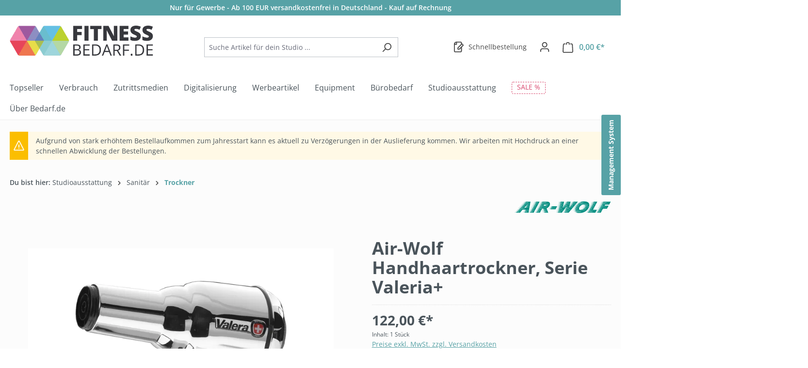

--- FILE ---
content_type: text/html; charset=UTF-8
request_url: https://fitness.bedarf.de/produkte/aw10132/air-wolf-handhaartrockner-serie-valeria
body_size: 35094
content:
<!DOCTYPE html><html lang="de-DE" itemscope="itemscope" itemtype="https://schema.org/WebPage"><head><meta charset="utf-8"><meta name="viewport" content="width=device-width, initial-scale=1, shrink-to-fit=no"><meta name="author" content="Bedarf.de"><meta name="robots" content="index,follow"><meta name="revisit-after" content="15 days"><meta name="keywords" content="Air-Wolf, Trockner, Handhaar, Haare"><meta name="description" content="lange Lebensdauer, schlagfestes Gehäuse, mit Aufhängeöse und Ondulierdüse"><meta property="og:type" content="product"/><meta property="og:site_name" content="Bedarf.de Großhandel"/><meta property="og:url" content="https://fitness.bedarf.de/produkte/aw10132/air-wolf-handhaartrockner-serie-valeria"/><meta property="og:title" content="Air-Wolf Handhaartrockner, Serie Valeria+ | AW10132"/><meta property="og:description" content="lange Lebensdauer, schlagfestes Gehäuse, mit Aufhängeöse und Ondulierdüse"/><meta property="og:image" content="https://fitnessbedarf.b-cdn.net/media/ef/0c/bc/1677624850/aw10132-1.jpg?ts=1677624850"/><meta property="product:brand" content="AIR-WOLF "/><meta property="product:price:amount" content="122"/><meta property="product:price:currency" content="EUR"/><meta property="product:product_link" content="https://fitness.bedarf.de/produkte/aw10132/air-wolf-handhaartrockner-serie-valeria"/><meta name="twitter:card" content="product"/><meta name="twitter:site" content="Bedarf.de Großhandel"/><meta name="twitter:title" content="Air-Wolf Handhaartrockner, Serie Valeria+ | AW10132"/><meta name="twitter:description" content="lange Lebensdauer, schlagfestes Gehäuse, mit Aufhängeöse und Ondulierdüse"/><meta name="twitter:image" content="https://fitnessbedarf.b-cdn.net/media/ef/0c/bc/1677624850/aw10132-1.jpg?ts=1677624850"/><meta itemprop="copyrightHolder" content="Bedarf.de Großhandel"><meta itemprop="copyrightYear" content=""><meta itemprop="isFamilyFriendly" content="true"><meta itemprop="image" content="https://fitnessbedarf.b-cdn.net/media/44/58/89/1702562092/fitnessbedarf_logo_transparent_new.png?ts=1702562092"><meta name="theme-color" content="#57a2a6"><link rel="icon" href="https://fitnessbedarf.b-cdn.net/media/8d/f9/76/1710322927/logo_192_192.png?ts=1710322927"><meta name="thumbnail" content="https://fitnessbedarf.b-cdn.net/media/8d/f9/76/1710322927/logo_192_192.png?ts=1710322927" /><link rel="apple-touch-icon" href="https://fitnessbedarf.b-cdn.net/media/8d/f9/76/1710322927/logo_192_192.png?ts=1710322927"><link rel="canonical" href="https://fitness.bedarf.de/produkte/aw10132/air-wolf-handhaartrockner-serie-valeria"><title itemprop="name">Air-Wolf Handhaartrockner, Serie Valeria+ | AW10132</title><link rel="dns-prefetch" href="//www.googletagmanager.com"><link rel="preconnect" href="https://fitnessbedarf.b-cdn.net"><link rel="preconnect" href="https://fonts.bunny.net"><link rel="preload" href="https://fitnessbedarf.b-cdn.net/theme/d0528cb64053624e9786719da3ce17a6/css/all.css?1768926662" as="style"><link rel="preload" href="https://fonts.bunny.net/css?family=open-sans:300,300i,400,400i,500,500i,600,600i,700,700i,800,800i&amp;display=swap" as="style"><link rel="stylesheet" href="https://fitnessbedarf.b-cdn.net/theme/d0528cb64053624e9786719da3ce17a6/css/all.css?1768926662"><link href="https://fonts.bunny.net/css?family=open-sans:300,300i,400,400i,500,500i,600,600i,700,700i,800,800i&amp;display=swap" rel="stylesheet" media="none" onload="this.media='all'"><noscript><link href="https://fonts.bunny.net/css?family=open-sans:300,300i,400,400i,500,500i,600,600i,700,700i,800,800i&amp;display=swap" rel="stylesheet"></noscript> <script>window.features={"V6_5_0_0":true,"v6.5.0.0":true,"V6_6_0_0":true,"v6.6.0.0":true,"V6_7_0_0":false,"v6.7.0.0":false,"V6_8_0_0":false,"v6.8.0.0":false,"ADDRESS_SELECTION_REWORK":false,"address.selection.rework":false,"DISABLE_VUE_COMPAT":false,"disable.vue.compat":false,"ACCESSIBILITY_TWEAKS":false,"accessibility.tweaks":false,"ADMIN_VITE":false,"admin.vite":false,"TELEMETRY_METRICS":false,"telemetry.metrics":false,"PERFORMANCE_TWEAKS":false,"performance.tweaks":false,"CACHE_REWORK":false,"cache.rework":false,"SSO":false,"sso":false,"FEATURE_SWAGCMSEXTENSIONS_1":true,"feature.swagcmsextensions.1":true,"FEATURE_SWAGCMSEXTENSIONS_2":true,"feature.swagcmsextensions.2":true,"FEATURE_SWAGCMSEXTENSIONS_8":true,"feature.swagcmsextensions.8":true,"FEATURE_SWAGCMSEXTENSIONS_63":true,"feature.swagcmsextensions.63":true,"RULE_BUILDER":true,"rule.builder":true,"FLOW_BUILDER":true,"flow.builder":true,"CUSTOM_PRICES":true,"custom.prices":true,"SUBSCRIPTIONS":true,"subscriptions":true,"ADVANCED_SEARCH":true,"advanced.search":true,"MULTI_INVENTORY":false,"multi.inventory":false,"RETURNS_MANAGEMENT":false,"returns.management":false,"TEXT_GENERATOR":true,"text.generator":true,"CHECKOUT_SWEETENER":true,"checkout.sweetener":true,"IMAGE_CLASSIFICATION":true,"image.classification":true,"PROPERTY_EXTRACTOR":true,"property.extractor":true,"REVIEW_SUMMARY":true,"review.summary":true,"REVIEW_TRANSLATOR":true,"review.translator":true,"CONTENT_GENERATOR":true,"content.generator":true,"EXPORT_ASSISTANT":true,"export.assistant":true,"QUICK_ORDER":false,"quick.order":false,"EMPLOYEE_MANAGEMENT":false,"employee.management":false,"QUOTE_MANAGEMENT":false,"quote.management":false,"CAPTCHA":true,"captcha":true,"NATURAL_LANGUAGE_SEARCH":true,"natural.language.search":true};const cookieArr=document.cookie.split(";");const includedScript=document.getElementById('mcjs');cookieArr.forEach(cookie=>{if(cookie.includes('jett-mc-ecom-js-snippet=1')&&includedScript===null){const connectedSiteEmbedUrls=JSON.parse('[]');if(connectedSiteEmbedUrls.length===0){return;}
connectedSiteEmbedUrls.forEach((url,index)=>{let scriptTag=document.createElement('script');scriptTag.setAttribute('type','text/javascript');scriptTag.setAttribute('id','mcjs'+index);scriptTag.setAttribute('src',url);document.head.appendChild(scriptTag);});}});window.dataLayer=window.dataLayer||[];!function(){"use strict";function l(e){for(var t=e,r=0,n=document.cookie.split(";");r<n.length;r++){var o=n[r].split("=");if(o[0].trim()===t)return o[1]}}function s(e){return localStorage.getItem(e)}function u(e){return window[e]}function A(e,t){e=document.querySelector(e);return t?null==e?void 0:e.getAttribute(t):null==e?void 0:e.textContent}var e=window,t=document,r="script",n="dataLayer",o="https://sst.bedarf.de",a="",i="5vdqnosoet",c="3ebm=HQFSNDsjXClANz8jV0gHWUZLXlULAEwGEQEOAQlAFQE%3D",g="stapeUserId",v="",E="",d=!1;try{var d=!!g&&(m=navigator.userAgent,!!(m=new RegExp("Version/([0-9._]+)(.*Mobile)?.*Safari.*").exec(m)))&&16.4<=parseFloat(m[1]),f="stapeUserId"===g,I=d&&!f?function(e,t,r){void 0===t&&(t="");var n={cookie:l,localStorage:s,jsVariable:u,cssSelector:A},t=Array.isArray(t)?t:[t];if(e&&n[e])for(var o=n[e],a=0,i=t;a<i.length;a++){var c=i[a],c=r?o(c,r):o(c);if(c)return c}else console.warn("invalid uid source",e)}(g,v,E):void 0;d=d&&(!!I||f)}catch(e){console.error(e)}var m=e,g=(m[n]=m[n]||[],m[n].push({"gtm.start":(new Date).getTime(),event:"gtm.js"}),t.getElementsByTagName(r)[0]),v=I?"&bi="+encodeURIComponent(I):"",E=t.createElement(r),f=(d&&(i=8<i.length?i.replace(/([a-z]{8}$)/,"kp$1"):"kp"+i),!d&&a?a:o);E.async=!0,E.src=f+"/"+i+".js?"+c+v,null!=(e=g.parentNode)&&e.insertBefore(E,g)}();window.dtgsGtmConsentCookieName='dtgsAllowGtmTracking';window.dtgsGtmCustomServices=[];window.bdrfRecaptchaScriptInserted=false;window.googleReCaptchaV3Active=true;window.bdrfRecaptchaScriptLoadedCallback=function(){window.PluginManager.getPluginInstances('GoogleReCaptchaV3').forEach(plugin=>{plugin.init();});}
window.bdrfRecaptchaScriptInsert=function(){if(bdrfRecaptchaScriptInserted||document.querySelectorAll('[data-google-re-captcha-v2], [data-google-re-captcha-v3]').length===0){return;}
let script=document.getElementsByTagName('script')[0];let resource=document.createElement('script');resource.src='https://www.google.com/recaptcha/api.js?render=6Lei_F0rAAAAAD1ypIzriCWYyRkdhkPU8lHqhqoC&onload=bdrfRecaptchaScriptLoadedCallback';script.parentNode.insertBefore(resource,script);window.bdrfRecaptchaScriptInserted=true;};document.addEventListener('DOMContentLoaded',()=>window.bdrfRecaptchaScriptInsert(),false);window.activeNavigationId='7df3faa2f52549ce9101da71e60956d0';window.router={'frontend.cart.offcanvas':'/checkout/offcanvas','frontend.cookie.offcanvas':'/cookie/offcanvas','frontend.checkout.finish.page':'/checkout/finish','frontend.checkout.info':'/widgets/checkout/info','frontend.menu.offcanvas':'/widgets/menu/offcanvas','frontend.cms.page':'/widgets/cms','frontend.cms.navigation.page':'/widgets/cms/navigation','frontend.account.addressbook':'/widgets/account/address-book','frontend.country.country-data':'/country/country-state-data','frontend.app-system.generate-token':'/app-system/Placeholder/generate-token',};window.salesChannelId='15e9b9b9d02742c79b21beb2e2f5ab3c';window.router['widgets.swag.cmsExtensions.quickview']='/swag/cms-extensions/quickview';window.router['widgets.swag.cmsExtensions.quickview.variant']='/swag/cms-extensions/quickview/variant';window.cogiAffiliateHandlerConfig={affiliateLinksEnabled:'1',affiliateUrlParameter:'partnerCode',affiliateApiUrl:'/cogi/affiliate/handler'};window.router['frontend.checkout.individualization.states']='/checkout/individualization/states';window.router['frontend.bdrf.sales.channel.address.book']='/widgets/bdrf-sales-channel-address-book';window.router['frontend.product.review.translate']='/translate-review';window.breakpoints={"xs":0,"sm":576,"md":768,"lg":992,"xl":1200,"xxl":1400};window.themeAssetsPublicPath='https://fitnessbedarf.b-cdn.net/theme/cf4ef7ebca034817b062adccf9694f38/assets/';window.validationMessages={"required":"Die Eingabe darf nicht leer sein.","email":"Ung\u00fcltige E-Mail-Adresse. Die E-Mail ben\u00f6tigt das Format \"nutzer@beispiel.de\".","confirmation":"Ihre Eingaben sind nicht identisch.","minLength":"Die Eingabe ist zu kurz."};window.themeJsPublicPath='https://fitnessbedarf.b-cdn.net/theme/d0528cb64053624e9786719da3ce17a6/js/';window.mollie_javascript_use_shopware='0';</script> <script nonce="c8Wacv38xVs="> dataLayer = window.dataLayer || []; dataLayer.push({ ecommerce: null }); dataLayer.push({"pageTitle":"Air-Wolf Handhaartrockner, Serie Valeria+ | AW10132","pageSubCategory":"","pageCategoryID":"","pageSubCategoryID":"","pageCountryCode":"de-DE","pageLanguageCode":"Deutsch","pageVersion":1,"pageTestVariation":"1","pageValue":1,"pageAttributes":"1","pageCategory":"Product","productID":"d3d047195d6048a1b28814a3529c7653","parentProductID":null,"productName":"Air-Wolf Handhaartrockner, Serie Valeria+","productPrice":"122.00","productEAN":"4045504504865","productSku":"AW10132","productManufacturerNumber":"50-486","productCategory":"Trockner","productCategoryID":"7df3faa2f52549ce9101da71e60956d0","productCurrency":"EUR","visitorLoginState":"Logged Out","visitorType":"NOT LOGGED IN","visitorLifetimeValue":0,"visitorExistingCustomer":"No"}); dataLayer.push({"event":"view_item","ecommerce":{"currency":"EUR","value":122,"items":[{"item_name":"Air-Wolf Handhaartrockner, Serie Valeria+","item_id":"AW10132","price":122,"index":0,"item_list_name":"Category","quantity":1,"item_category":"Studioausstattung","item_category2":"Trockner","item_category3":"Fitnessbedarf","item_list_id":"7df3faa2f52549ce9101da71e60956d0","id":"AW10132","google_business_vertical":"retail","item_brand":"AIR-WOLF "}]}}); var dtgsRemarketingEnabled = true; var dtgsConsentHandler ='thirdpartyCmp'; </script><script nonce="c8Wacv38xVs="> window.dataLayer = window.dataLayer || []; function gtag() { dataLayer.push(arguments); } </script><script id="hs-script-loader" async defer src="//js-eu1.hs-scripts.com/143635685.js"></script><script src="https://fitnessbedarf.b-cdn.net/theme/d0528cb64053624e9786719da3ce17a6/js/storefront/storefront.js?1768926662" defer></script><script src="https://fitnessbedarf.b-cdn.net/theme/d0528cb64053624e9786719da3ce17a6/js/bedarf/bedarf.js?1768926662" defer></script><script src="https://fitnessbedarf.b-cdn.net/theme/d0528cb64053624e9786719da3ce17a6/js/pickware-dhl/pickware-dhl.js?1768926662" defer></script><script src="https://fitnessbedarf.b-cdn.net/theme/d0528cb64053624e9786719da3ce17a6/js/pickware-shipping-bundle/pickware-shipping-bundle.js?1768926662" defer></script><script src="https://fitnessbedarf.b-cdn.net/theme/d0528cb64053624e9786719da3ce17a6/js/swag-cms-extensions/swag-cms-extensions.js?1768926662" defer></script><script src="https://fitnessbedarf.b-cdn.net/theme/d0528cb64053624e9786719da3ce17a6/js/tmms-drop-down-menu/tmms-drop-down-menu.js?1768926662" defer></script><script src="https://fitnessbedarf.b-cdn.net/theme/d0528cb64053624e9786719da3ce17a6/js/coe-wishlist-sw6/coe-wishlist-sw6.js?1768926662" defer></script><script src="https://fitnessbedarf.b-cdn.net/theme/d0528cb64053624e9786719da3ce17a6/js/swp-price-on-request-six/swp-price-on-request-six.js?1768926662" defer></script><script src="https://fitnessbedarf.b-cdn.net/theme/d0528cb64053624e9786719da3ce17a6/js/neti-next-access-manager/neti-next-access-manager.js?1768926662" defer></script><script src="https://fitnessbedarf.b-cdn.net/theme/d0528cb64053624e9786719da3ce17a6/js/frosh-lazy-sizes/frosh-lazy-sizes.js?1768926662" defer></script><script src="https://fitnessbedarf.b-cdn.net/theme/d0528cb64053624e9786719da3ce17a6/js/cbax-modul-analytics/cbax-modul-analytics.js?1768926662" defer></script><script src="https://fitnessbedarf.b-cdn.net/theme/d0528cb64053624e9786719da3ce17a6/js/subscription/subscription.js?1768926662" defer></script><script src="https://fitnessbedarf.b-cdn.net/theme/d0528cb64053624e9786719da3ce17a6/js/checkout-sweetener/checkout-sweetener.js?1768926662" defer></script><script src="https://fitnessbedarf.b-cdn.net/theme/d0528cb64053624e9786719da3ce17a6/js/text-translator/text-translator.js?1768926662" defer></script><script src="https://fitnessbedarf.b-cdn.net/theme/d0528cb64053624e9786719da3ce17a6/js/advanced-search/advanced-search.js?1768926662" defer></script><script src="https://fitnessbedarf.b-cdn.net/theme/d0528cb64053624e9786719da3ce17a6/js/captcha/captcha.js?1768926662" defer></script><script src="https://fitnessbedarf.b-cdn.net/theme/d0528cb64053624e9786719da3ce17a6/js/a-i-search/a-i-search.js?1768926662" defer></script><script src="https://fitnessbedarf.b-cdn.net/theme/d0528cb64053624e9786719da3ce17a6/js/billie-payment-s-w6/billie-payment-s-w6.js?1768926662" defer></script><script src="https://fitnessbedarf.b-cdn.net/theme/d0528cb64053624e9786719da3ce17a6/js/agiqon-connector/agiqon-connector.js?1768926662" defer></script><script src="https://fitnessbedarf.b-cdn.net/theme/d0528cb64053624e9786719da3ce17a6/js/cogi-affiliate/cogi-affiliate.js?1768926662" defer></script><script src="https://fitnessbedarf.b-cdn.net/theme/d0528cb64053624e9786719da3ce17a6/js/dtgs-google-tag-manager-sw6/dtgs-google-tag-manager-sw6.js?1768926662" defer></script><script src="https://fitnessbedarf.b-cdn.net/theme/d0528cb64053624e9786719da3ce17a6/js/zeobv-get-notified/zeobv-get-notified.js?1768926662" defer></script><script src="https://fitnessbedarf.b-cdn.net/theme/d0528cb64053624e9786719da3ce17a6/js/j-e-t-t-mc-ecommerce/j-e-t-t-mc-ecommerce.js?1768926662" defer></script><script src="https://fitnessbedarf.b-cdn.net/theme/d0528cb64053624e9786719da3ce17a6/js/bedarf-theme/bedarf-theme.js?1768926662" defer></script></head><body class="is-ctl-product is-act-index"><div id="page-top" class="skip-to-content bg-primary-subtle text-primary-emphasis overflow-hidden" tabindex="-1"><div class="container skip-to-content-container d-flex justify-content-center visually-hidden-focusable"><a href="#content-main" class="skip-to-content-link d-inline-flex text-decoration-underline m-1 p-2 fw-bold gap-2"> Zum Hauptinhalt springen </a><a href="#header-main-search-input" class="skip-to-content-link d-inline-flex text-decoration-underline m-1 p-2 fw-bold gap-2 d-none d-sm-block"> Zur Suche springen </a><a href="#main-navigation-menu" class="skip-to-content-link d-inline-flex text-decoration-underline m-1 p-2 fw-bold gap-2 d-none d-lg-block"> Zur Hauptnavigation springen </a></div></div><noscript class="noscript-main"><div role="alert" aria-live="polite" class="alert alert-info alert-has-icon"> <span class="icon icon-info" aria-hidden="true"><svg xmlns="http://www.w3.org/2000/svg" xmlns:xlink="http://www.w3.org/1999/xlink" width="24" height="24" viewBox="0 0 24 24"><defs><path d="M12 7c.5523 0 1 .4477 1 1s-.4477 1-1 1-1-.4477-1-1 .4477-1 1-1zm1 9c0 .5523-.4477 1-1 1s-1-.4477-1-1v-5c0-.5523.4477-1 1-1s1 .4477 1 1v5zm11-4c0 6.6274-5.3726 12-12 12S0 18.6274 0 12 5.3726 0 12 0s12 5.3726 12 12zM12 2C6.4772 2 2 6.4772 2 12s4.4772 10 10 10 10-4.4772 10-10S17.5228 2 12 2z" id="icons-default-info" /></defs><use xlink:href="#icons-default-info" fill="#758CA3" fill-rule="evenodd" /></svg></span> <div class="alert-content-container"><div class="alert-content"> Um unseren Shop in vollem Umfang nutzen zu können, empfehlen wir Ihnen Javascript in Ihrem Browser zu aktivieren. </div></div></div></noscript><noscript><iframe src="https://sst.bedarf.de/ns.html?id=GTM-M4RPP8" height="0" width="0" style="display:none;visibility:hidden"></iframe></noscript><header class="header-main"><div class="commercial_header d-none d-lg-block"><div class="container"> Nur für Gewerbe - Ab 100 EUR versandkostenfrei in Deutschland - Kauf auf Rechnung </div></div><div class="container"><div class="top-bar d-none d-lg-block"><nav class="top-bar-nav" aria-label="Shop-Einstellungen"></nav></div><div class="row align-items-center header-row"><div class="col-12 col-lg-auto header-logo-col pb-sm-2 my-3 m-lg-0"><div class="header-logo-main text-center"><a class="header-logo-main-link" href="/" title="Zur Startseite gehen"><picture class="header-logo-picture d-block m-auto"><img src="https://fitnessbedarf.b-cdn.net/media/44/58/89/1702562092/fitnessbedarf_logo_transparent_new.png?ts=1702562092" alt="Zur Startseite gehen" class="img-fluid header-logo-main-img"></picture></a></div></div><div class="col-12 order-2 col-sm order-sm-1 header-search-col"><div class="row"><div class="col-sm-auto d-none d-sm-block d-lg-none"><div class="nav-main-toggle"> <button class="btn nav-main-toggle-btn header-actions-btn" type="button" data-off-canvas-menu="true" aria-label="Menü"> <span class="icon icon-stack"><svg xmlns="http://www.w3.org/2000/svg" xmlns:xlink="http://www.w3.org/1999/xlink" width="24" height="24" viewBox="0 0 24 24"><defs><path d="M3 13c-.5523 0-1-.4477-1-1s.4477-1 1-1h18c.5523 0 1 .4477 1 1s-.4477 1-1 1H3zm0-7c-.5523 0-1-.4477-1-1s.4477-1 1-1h18c.5523 0 1 .4477 1 1s-.4477 1-1 1H3zm0 14c-.5523 0-1-.4477-1-1s.4477-1 1-1h18c.5523 0 1 .4477 1 1s-.4477 1-1 1H3z" id="icons-default-stack" /></defs><use xlink:href="#icons-default-stack" fill="#758CA3" fill-rule="evenodd" /></svg></span> </button> </div></div><div class="col"><div class="collapse" id="searchCollapse"><div class="header-search my-2 m-sm-auto"><form action="/search" method="get" data-search-widget="true" data-search-widget-options="{&quot;searchWidgetMinChars&quot;:2}" data-url="/suggest?search=" class="header-search-form"><div class="input-group"><input type="search" id="header-main-search-input" name="search" class="form-control header-search-input" autocomplete="off" autocapitalize="off" placeholder="Suche Artikel für dein Studio ..." aria-label="Suche Artikel für dein Studio ..." role="combobox" aria-autocomplete="list" aria-controls="search-suggest-listbox" aria-expanded="false" aria-describedby="search-suggest-result-info" value=""> <button type="submit" class="btn header-search-btn" aria-label="Suchen"> <span class="header-search-icon"> <span class="icon icon-search"><svg xmlns="http://www.w3.org/2000/svg" xmlns:xlink="http://www.w3.org/1999/xlink" width="24" height="24" viewBox="0 0 24 24"><defs><path d="M10.0944 16.3199 4.707 21.707c-.3905.3905-1.0237.3905-1.4142 0-.3905-.3905-.3905-1.0237 0-1.4142L8.68 14.9056C7.6271 13.551 7 11.8487 7 10c0-4.4183 3.5817-8 8-8s8 3.5817 8 8-3.5817 8-8 8c-1.8487 0-3.551-.627-4.9056-1.6801zM15 16c3.3137 0 6-2.6863 6-6s-2.6863-6-6-6-6 2.6863-6 6 2.6863 6 6 6z" id="icons-default-search" /></defs><use xlink:href="#icons-default-search" fill="#758CA3" fill-rule="evenodd" /></svg></span> </span> </button> <button class="btn header-close-btn js-search-close-btn d-none" type="button" aria-label="Die Dropdown-Suche schließen"> <span class="header-close-icon"> <span class="icon icon-x"><svg xmlns="http://www.w3.org/2000/svg" xmlns:xlink="http://www.w3.org/1999/xlink" width="24" height="24" viewBox="0 0 24 24"><defs><path d="m10.5858 12-7.293-7.2929c-.3904-.3905-.3904-1.0237 0-1.4142.3906-.3905 1.0238-.3905 1.4143 0L12 10.5858l7.2929-7.293c.3905-.3904 1.0237-.3904 1.4142 0 .3905.3906.3905 1.0238 0 1.4143L13.4142 12l7.293 7.2929c.3904.3905.3904 1.0237 0 1.4142-.3906.3905-1.0238.3905-1.4143 0L12 13.4142l-7.2929 7.293c-.3905.3904-1.0237.3904-1.4142 0-.3905-.3906-.3905-1.0238 0-1.4143L10.5858 12z" id="icons-default-x" /></defs><use xlink:href="#icons-default-x" fill="#758CA3" fill-rule="evenodd" /></svg></span> </span> </button> </div></form></div></div></div></div></div><div class="col-12 order-1 col-sm-auto order-sm-2 header-actions-col"><div class="row g-0"><div class="col d-sm-none"><div class="menu-button"> <button class="btn nav-main-toggle-btn header-actions-btn" type="button" data-off-canvas-menu="true" aria-label="Menü"> <span class="icon icon-stack"><svg xmlns="http://www.w3.org/2000/svg" xmlns:xlink="http://www.w3.org/1999/xlink" width="24" height="24" viewBox="0 0 24 24"><use xlink:href="#icons-default-stack" fill="#758CA3" fill-rule="evenodd" /></svg></span> </button> </div></div><div class="col-auto d-sm-none"><div class="search-toggle"> <button class="btn header-actions-btn search-toggle-btn js-search-toggle-btn collapsed" type="button" data-bs-toggle="collapse" data-bs-target="#searchCollapse" aria-expanded="false" aria-controls="searchCollapse" aria-label="Suchen"> <span class="icon icon-search"><svg xmlns="http://www.w3.org/2000/svg" xmlns:xlink="http://www.w3.org/1999/xlink" width="24" height="24" viewBox="0 0 24 24"><use xlink:href="#icons-default-search" fill="#758CA3" fill-rule="evenodd" /></svg></span> </button> </div></div><div class="col-auto"><div class="wishlist-menu"><a href="https://fitness.bedarf.de/note" class="btn wishlist-menu-btn header-actions-btn" title="Meine Bestellliste"> <span class="icon icon-paper-pencil icon-wishlist icon-wishlist-added"><svg xmlns="http://www.w3.org/2000/svg" xmlns:xlink="http://www.w3.org/1999/xlink" width="24" height="24" viewBox="0 0 24 24"><defs><path d="M8 2v4c0 .5523-.4477 1-1 1H3v14c0 .5523.4477 1 1 1h12c.5523 0 1-.4477 1-1v-6.5858l-3.2929 3.293A1 1 0 0 1 13 18h-3c-.5523 0-1-.4477-1-1v-3a1 1 0 0 1 .2929-.7071L17 5.5858V3c0-.5523-.4477-1-1-1H8zm-2 .126C4.5944 2.4878 3.4878 3.5944 3.126 5H6V2.126zm13 10.2882V21c0 1.6569-1.3431 3-3 3H4c-1.6569 0-3-1.3431-3-3V6c0-3.3137 2.6863-6 6-6h9c1.6569 0 3 1.3431 3 3v1c.256 0 .5118.0976.7071.2929l3 3c.3905.3905.3905 1.0237 0 1.4142L19 12.4142zM12.5858 16l8-8L19 6.4142l-8 8V16h1.5858z" id="icons-default-paper-pencil" /></defs><use xlink:href="#icons-default-paper-pencil" fill="#758CA3" fill-rule="evenodd" /></svg></span> <span class="coe-util-bubble d-none badge bg-primary" data-wishlist-bubble="true" data-wishlist-bubble-options='{ "hideZero": true, "countUrl" : "/note/count", "productIdsUrl" : "/note/productids", "marks" : "1" }'></span> <span class="wishlist-vip-text">Schnellbestellung</span> </a></div></div><div class="col-auto"><div class="account-menu"><div class="dropdown"> <button class="btn account-menu-btn header-actions-btn" type="button" id="accountWidget" data-account-menu="true" data-bs-toggle="dropdown" aria-haspopup="true" aria-expanded="false" aria-label="Dein Konto" title="Dein Konto"> <span class="icon icon-avatar"><svg xmlns="http://www.w3.org/2000/svg" xmlns:xlink="http://www.w3.org/1999/xlink" width="24" height="24" viewBox="0 0 24 24"><defs><path d="M12 3C9.7909 3 8 4.7909 8 7c0 2.2091 1.7909 4 4 4 2.2091 0 4-1.7909 4-4 0-2.2091-1.7909-4-4-4zm0-2c3.3137 0 6 2.6863 6 6s-2.6863 6-6 6-6-2.6863-6-6 2.6863-6 6-6zM4 22.099c0 .5523-.4477 1-1 1s-1-.4477-1-1V20c0-2.7614 2.2386-5 5-5h10.0007c2.7614 0 5 2.2386 5 5v2.099c0 .5523-.4477 1-1 1s-1-.4477-1-1V20c0-1.6569-1.3431-3-3-3H7c-1.6569 0-3 1.3431-3 3v2.099z" id="icons-default-avatar" /></defs><use xlink:href="#icons-default-avatar" fill="#758CA3" fill-rule="evenodd" /></svg></span> </button> <div class="dropdown-menu dropdown-menu-end account-menu-dropdown js-account-menu-dropdown" aria-labelledby="accountWidget"><div class="offcanvas-header"> <button class="btn btn-secondary offcanvas-close js-offcanvas-close"> <span class="icon icon-x icon-sm"><svg xmlns="http://www.w3.org/2000/svg" xmlns:xlink="http://www.w3.org/1999/xlink" width="24" height="24" viewBox="0 0 24 24"><use xlink:href="#icons-default-x" fill="#758CA3" fill-rule="evenodd" /></svg></span> Menü schließen </button> </div><div class="offcanvas-body"><div class="account-menu"><div class="dropdown-header account-menu-header"> Dein Konto </div><div class="account-menu-login"><a href="/account/login" title="Anmelden" class="btn btn-primary account-menu-login-button"> Anmelden </a><div class="account-menu-register"> oder <a href="/account/login" title="Registrieren"> registrieren </a></div></div><div class="account-menu-links"><div class="header-account-menu"><div class="card account-menu-inner"><nav class="list-group list-group-flush account-aside-list-group"><a href="/account" title="Übersicht" class="list-group-item list-group-item-action account-aside-item"> Übersicht </a><a href="/account/profile" title="Persönliches Profil" class="list-group-item list-group-item-action account-aside-item"> Persönliches Profil </a><a href="/account/address" title="Adressen" class="list-group-item list-group-item-action account-aside-item"> Adressen </a><a href="/account/payment" title="Zahlungsarten" class="list-group-item list-group-item-action account-aside-item"> Zahlungsarten </a><a href="/account/order" title="Bestellungen" class="list-group-item list-group-item-action account-aside-item"> Bestellungen </a><a href="/account/subscription" class="list-group-item list-group-item-action account-aside-item"> Abonnements </a></nav><div class="list-group list-group-flush account-aside-list-group"><a href="/account/affiliate" title="Partnerprogramm" class="list-group-item list-group-item-action account-aside-item"> Partnerprogramm </a></div></div></div></div></div></div></div></div></div></div><div class="col-auto"><div class="header-cart" data-off-canvas-cart="true"><a class="btn header-cart-btn header-actions-btn" href="/checkout/cart" data-cart-widget="true" title="Warenkorb" aria-labelledby="cart-widget-aria-label" aria-haspopup="true"> <span class="header-cart-icon"> <span class="icon icon-bag"><svg xmlns="http://www.w3.org/2000/svg" xmlns:xlink="http://www.w3.org/1999/xlink" width="24" height="24" viewBox="0 0 24 24"><defs><path d="M5.892 3c.5523 0 1 .4477 1 1s-.4477 1-1 1H3.7895a1 1 0 0 0-.9986.9475l-.7895 15c-.029.5515.3946 1.0221.9987 1.0525h17.8102c.5523 0 1-.4477.9986-1.0525l-.7895-15A1 1 0 0 0 20.0208 5H17.892c-.5523 0-1-.4477-1-1s.4477-1 1-1h2.1288c1.5956 0 2.912 1.249 2.9959 2.8423l.7894 15c.0035.0788.0035.0788.0042.1577 0 1.6569-1.3432 3-3 3H3c-.079-.0007-.079-.0007-.1577-.0041-1.6546-.0871-2.9253-1.499-2.8382-3.1536l.7895-15C.8775 4.249 2.1939 3 3.7895 3H5.892zm4 2c0 .5523-.4477 1-1 1s-1-.4477-1-1V3c0-1.6569 1.3432-3 3-3h2c1.6569 0 3 1.3431 3 3v2c0 .5523-.4477 1-1 1s-1-.4477-1-1V3c0-.5523-.4477-1-1-1h-2c-.5523 0-1 .4477-1 1v2z" id="icons-default-bag" /></defs><use xlink:href="#icons-default-bag" fill="#758CA3" fill-rule="evenodd" /></svg></span> </span> <span class="header-cart-total"> 0,00 €* </span> </a></div></div></div></div></div></div></header><div class="nav-main"><div class="main-navigation-wrapper main-navigation-wrapper-dropdown has-dropdownmenu dropdownmenu-open-last-childrens-to-left" data-tmms-dropdown-menu-sticky-effect="true" data-tmms-dropdown-menu-sticky-effect-plugin-options='{ "positionDropdownMenuStickyEffectIsActive": "150", "notActiveViewportsDropdownMenuStickyEffectIsActiveString": "&#039;XS&#039;, &#039;SM&#039;, &#039;MD&#039;", "dropdownMenuMultiLineOpenLastChildToLeft": "1", "dropdownMenuNumberMainNavigationMenuItemsOpenToLeft": "3", "dropdownMenuMinimumNumberMainNavigationMenuItemsOpenToLeft": "3" }'><div class="main-navigation" id="mainNavigation" data-flyout-menu="true"><div class="container"><nav class="nav main-navigation-menu" id="main-navigation-menu" aria-label="Hauptnavigation" itemscope="itemscope" itemtype="https://schema.org/SiteNavigationElement"><div class="nav-link main-navigation-link nav-item-b162608e11d34a1e9308a0c093191645     has-no-children     "><a class="main-navigation-link-text nav-item-b162608e11d34a1e9308a0c093191645 has-no-children " href="https://fitness.bedarf.de/topseller" itemprop="url" title="Topseller"> <span class="main-navigation-link-text-inner" itemprop="name"> Topseller </span> </a></div><div class="nav-link main-navigation-link nav-item-5a3a27e8c74e42ba975b74c7633ea429     dropdown has-children     "><a class="main-navigation-link-text nav-item-5a3a27e8c74e42ba975b74c7633ea429 has-children " href="https://fitness.bedarf.de/verbrauch" itemprop="url" title="Verbrauch"> <span class="main-navigation-link-text-inner" itemprop="name"> Verbrauch <span class="icon icon-arrow-medium-down icon-xs"><svg xmlns="http://www.w3.org/2000/svg" xmlns:xlink="http://www.w3.org/1999/xlink" width="16" height="16" viewBox="0 0 16 16"><defs><path id="icons-solid-arrow-medium-down" d="M4.7071 6.2929c-.3905-.3905-1.0237-.3905-1.4142 0-.3905.3905-.3905 1.0237 0 1.4142l4 4c.3905.3905 1.0237.3905 1.4142 0l4-4c.3905-.3905.3905-1.0237 0-1.4142-.3905-.3905-1.0237-.3905-1.4142 0L8 9.5858l-3.2929-3.293z" /></defs><use xlink:href="#icons-solid-arrow-medium-down" fill="#758CA3" fill-rule="evenodd" /></svg></span> </span> </a><div class="dropdown-menu dropdown-menu-level-0"><div class="nav-link main-navigation-link nav-item-d200b1eef4df4375b6a2e046dbe83ef3     has-no-children     dropend "><a class="main-navigation-link-text nav-item-d200b1eef4df4375b6a2e046dbe83ef3 has-no-children " href="https://fitness.bedarf.de/verbrauch/unsere-eigenmarke" itemprop="url" title="Unsere Eigenmarke"> <span class="main-navigation-link-text-inner" itemprop="name"> Unsere Eigenmarke </span> </a></div><div class="nav-link main-navigation-link nav-item-71c4bb6d20464daeb98e6cba45ac7924     dropdown has-children     dropend "><a class="main-navigation-link-text nav-item-71c4bb6d20464daeb98e6cba45ac7924 has-children " href="https://fitness.bedarf.de/verbrauch/abfallentsorgung" itemprop="url" title="Abfallentsorgung"> <span class="main-navigation-link-text-inner" itemprop="name"> <span class="icon icon-arrow-medium-left icon-xs"><svg xmlns="http://www.w3.org/2000/svg" xmlns:xlink="http://www.w3.org/1999/xlink" width="16" height="16" viewBox="0 0 16 16"><defs><path id="icons-solid-arrow-medium-left" d="M4.7071 5.2929c-.3905-.3905-1.0237-.3905-1.4142 0-.3905.3905-.3905 1.0237 0 1.4142l4 4c.3905.3905 1.0237.3905 1.4142 0l4-4c.3905-.3905.3905-1.0237 0-1.4142-.3905-.3905-1.0237-.3905-1.4142 0L8 8.5858l-3.2929-3.293z" /></defs><use transform="matrix(0 -1 -1 0 16 16)" xlink:href="#icons-solid-arrow-medium-left" fill="#758CA3" fill-rule="evenodd" /></svg></span> Abfallentsorgung <span class="icon icon-arrow-medium-right icon-xs"><svg xmlns="http://www.w3.org/2000/svg" xmlns:xlink="http://www.w3.org/1999/xlink" width="16" height="16" viewBox="0 0 16 16"><defs><path id="icons-solid-arrow-medium-right" d="M4.7071 5.2929c-.3905-.3905-1.0237-.3905-1.4142 0-.3905.3905-.3905 1.0237 0 1.4142l4 4c.3905.3905 1.0237.3905 1.4142 0l4-4c.3905-.3905.3905-1.0237 0-1.4142-.3905-.3905-1.0237-.3905-1.4142 0L8 8.5858l-3.2929-3.293z" /></defs><use transform="rotate(-90 8 8)" xlink:href="#icons-solid-arrow-medium-right" fill="#758CA3" fill-rule="evenodd" /></svg></span> </span> </a><div class="dropdown-menu dropdown-menu-level-1"><div class="nav-link main-navigation-link nav-item-f59a99ec43ed42a88149d15e016a9901     has-no-children     dropend "><a class="main-navigation-link-text nav-item-f59a99ec43ed42a88149d15e016a9901 has-no-children " href="https://fitness.bedarf.de/verbrauch/abfallentsorgung/abfallbehaelter" itemprop="url" title="Abfallbehälter"> <span class="main-navigation-link-text-inner" itemprop="name"> Abfallbehälter </span> </a></div><div class="nav-link main-navigation-link nav-item-6cbe97025e0f4931931181e17c3d4cee     has-no-children     dropend "><a class="main-navigation-link-text nav-item-6cbe97025e0f4931931181e17c3d4cee has-no-children " href="https://fitness.bedarf.de/verbrauch/abfallentsorgung/hygieneabfallbehaelter" itemprop="url" title="Hygieneabfallbehälter"> <span class="main-navigation-link-text-inner" itemprop="name"> Hygieneabfallbehälter </span> </a></div><div class="nav-link main-navigation-link nav-item-7508eba3ba0f4ee28f9a010a11dcd30c     has-no-children     dropend "><a class="main-navigation-link-text nav-item-7508eba3ba0f4ee28f9a010a11dcd30c has-no-children " href="https://fitness.bedarf.de/verbrauch/abfallentsorgung/hygienebeutel" itemprop="url" title="Hygienebeutel"> <span class="main-navigation-link-text-inner" itemprop="name"> Hygienebeutel </span> </a></div><div class="nav-link main-navigation-link nav-item-8af8d154efbb40469bf409741af99c3e     has-no-children     dropend "><a class="main-navigation-link-text nav-item-8af8d154efbb40469bf409741af99c3e has-no-children " href="https://fitness.bedarf.de/verbrauch/abfallentsorgung/muellbeutel" itemprop="url" title="Müllbeutel"> <span class="main-navigation-link-text-inner" itemprop="name"> Müllbeutel </span> </a></div></div></div><div class="nav-link main-navigation-link nav-item-e70afb922f88448fb0e011423cab99c3     dropdown has-children     dropend "><a class="main-navigation-link-text nav-item-e70afb922f88448fb0e011423cab99c3 has-children " href="https://fitness.bedarf.de/verbrauch/desinfektion" itemprop="url" title="Desinfektion"> <span class="main-navigation-link-text-inner" itemprop="name"> <span class="icon icon-arrow-medium-left icon-xs"><svg xmlns="http://www.w3.org/2000/svg" xmlns:xlink="http://www.w3.org/1999/xlink" width="16" height="16" viewBox="0 0 16 16"><use transform="matrix(0 -1 -1 0 16 16)" xlink:href="#icons-solid-arrow-medium-left" fill="#758CA3" fill-rule="evenodd" /></svg></span> Desinfektion <span class="icon icon-arrow-medium-right icon-xs"><svg xmlns="http://www.w3.org/2000/svg" xmlns:xlink="http://www.w3.org/1999/xlink" width="16" height="16" viewBox="0 0 16 16"><use transform="rotate(-90 8 8)" xlink:href="#icons-solid-arrow-medium-right" fill="#758CA3" fill-rule="evenodd" /></svg></span> </span> </a><div class="dropdown-menu dropdown-menu-level-1"><div class="nav-link main-navigation-link nav-item-ef4dfe4a2aea41e98b77b00555a3f583     has-no-children     dropend "><a class="main-navigation-link-text nav-item-ef4dfe4a2aea41e98b77b00555a3f583 has-no-children " href="https://fitness.bedarf.de/verbrauch/desinfektion/flaechendesinfektion-konzentrate" itemprop="url" title="Flächendesinfektion Konzentrate"> <span class="main-navigation-link-text-inner" itemprop="name"> Flächendesinfektion Konzentrate </span> </a></div><div class="nav-link main-navigation-link nav-item-20b65f5111bd45d68d7dd5125175ddee     has-no-children     dropend "><a class="main-navigation-link-text nav-item-20b65f5111bd45d68d7dd5125175ddee has-no-children " href="https://fitness.bedarf.de/verbrauch/desinfektion/flaechenschnelldesinfektion" itemprop="url" title="Flächenschnelldesinfektion"> <span class="main-navigation-link-text-inner" itemprop="name"> Flächenschnelldesinfektion </span> </a></div><div class="nav-link main-navigation-link nav-item-8d05fb7b4f9f42ef9fd3f9ca07b396df     has-no-children     dropend "><a class="main-navigation-link-text nav-item-8d05fb7b4f9f42ef9fd3f9ca07b396df has-no-children " href="https://fitness.bedarf.de/verbrauch/desinfektion/haendedesinfektion" itemprop="url" title="Händedesinfektion"> <span class="main-navigation-link-text-inner" itemprop="name"> Händedesinfektion </span> </a></div><div class="nav-link main-navigation-link nav-item-6c4a03ffa82b4a74a55c0d880cc89648     has-no-children     dropend "><a class="main-navigation-link-text nav-item-6c4a03ffa82b4a74a55c0d880cc89648 has-no-children " href="https://fitness.bedarf.de/verbrauch/desinfektion/wet-wipes" itemprop="url" title="Wet Wipes"> <span class="main-navigation-link-text-inner" itemprop="name"> Wet Wipes </span> </a></div></div></div><div class="nav-link main-navigation-link nav-item-7d5bf7ad83834c23bc0e202c1b4121d3     dropdown has-children     dropend "><a class="main-navigation-link-text nav-item-7d5bf7ad83834c23bc0e202c1b4121d3 has-children " href="https://fitness.bedarf.de/verbrauch/gastronomie" itemprop="url" title="Gastronomie"> <span class="main-navigation-link-text-inner" itemprop="name"> <span class="icon icon-arrow-medium-left icon-xs"><svg xmlns="http://www.w3.org/2000/svg" xmlns:xlink="http://www.w3.org/1999/xlink" width="16" height="16" viewBox="0 0 16 16"><use transform="matrix(0 -1 -1 0 16 16)" xlink:href="#icons-solid-arrow-medium-left" fill="#758CA3" fill-rule="evenodd" /></svg></span> Gastronomie <span class="icon icon-arrow-medium-right icon-xs"><svg xmlns="http://www.w3.org/2000/svg" xmlns:xlink="http://www.w3.org/1999/xlink" width="16" height="16" viewBox="0 0 16 16"><use transform="rotate(-90 8 8)" xlink:href="#icons-solid-arrow-medium-right" fill="#758CA3" fill-rule="evenodd" /></svg></span> </span> </a><div class="dropdown-menu dropdown-menu-level-1"><div class="nav-link main-navigation-link nav-item-185dd3022f114bb48df378b56f97cf8d     has-no-children     dropend "><a class="main-navigation-link-text nav-item-185dd3022f114bb48df378b56f97cf8d has-no-children " href="https://fitness.bedarf.de/verbrauch/gastronomie/einweggeschirr" itemprop="url" title="Einweggeschirr"> <span class="main-navigation-link-text-inner" itemprop="name"> Einweggeschirr </span> </a></div><div class="nav-link main-navigation-link nav-item-ad84d0f49130483ba667cdacf788f7d2     has-no-children     dropend "><a class="main-navigation-link-text nav-item-ad84d0f49130483ba667cdacf788f7d2 has-no-children " href="https://fitness.bedarf.de/verbrauch/gastronomie/geschirr-besteck" itemprop="url" title="Geschirr &amp; Besteck"> <span class="main-navigation-link-text-inner" itemprop="name"> Geschirr &amp; Besteck </span> </a></div><div class="nav-link main-navigation-link nav-item-ba12e1728a604e5ba0906c9780918fb3     has-no-children     dropend "><a class="main-navigation-link-text nav-item-ba12e1728a604e5ba0906c9780918fb3 has-no-children " href="https://fitness.bedarf.de/verbrauch/gastronomie/kaffee-kakao" itemprop="url" title="Kaffee &amp; Kakao"> <span class="main-navigation-link-text-inner" itemprop="name"> Kaffee &amp; Kakao </span> </a></div><div class="nav-link main-navigation-link nav-item-01972186e47b79be888c8780e7f09244     has-no-children     dropend "><a class="main-navigation-link-text nav-item-01972186e47b79be888c8780e7f09244 has-no-children " href="https://fitness.bedarf.de/verbrauch/gastronomie/milch-sahne-alternativen" itemprop="url" title="Milch, Sahne &amp; Alternativen"> <span class="main-navigation-link-text-inner" itemprop="name"> Milch, Sahne &amp; Alternativen </span> </a></div><div class="nav-link main-navigation-link nav-item-019721873c417aef8131905d61946068     has-no-children     dropend "><a class="main-navigation-link-text nav-item-019721873c417aef8131905d61946068 has-no-children " href="https://fitness.bedarf.de/verbrauch/gastronomie/reinigung" itemprop="url" title="Reinigung"> <span class="main-navigation-link-text-inner" itemprop="name"> Reinigung </span> </a></div><div class="nav-link main-navigation-link nav-item-5f209e78c7b148a8a358d3924b9e8bf2     has-no-children     dropend "><a class="main-navigation-link-text nav-item-5f209e78c7b148a8a358d3924b9e8bf2 has-no-children " href="https://fitness.bedarf.de/verbrauch/gastronomie/sirup-konzentrate" itemprop="url" title="Sirup &amp; Konzentrate"> <span class="main-navigation-link-text-inner" itemprop="name"> Sirup &amp; Konzentrate </span> </a></div><div class="nav-link main-navigation-link nav-item-45b94b0987f74b2eb2e135e21b9d465c     has-no-children     dropend "><a class="main-navigation-link-text nav-item-45b94b0987f74b2eb2e135e21b9d465c has-no-children " href="https://fitness.bedarf.de/verbrauch/gastronomie/snacks" itemprop="url" title="Snacks"> <span class="main-navigation-link-text-inner" itemprop="name"> Snacks </span> </a></div><div class="nav-link main-navigation-link nav-item-01972187241970949ca899fc46344e5a     has-no-children     dropend "><a class="main-navigation-link-text nav-item-01972187241970949ca899fc46344e5a has-no-children " href="https://fitness.bedarf.de/verbrauch/gastronomie/suessungsmittel" itemprop="url" title="Süßungsmittel"> <span class="main-navigation-link-text-inner" itemprop="name"> Süßungsmittel </span> </a></div><div class="nav-link main-navigation-link nav-item-01972186cd577f4aacd71e6776934978     has-no-children     dropend "><a class="main-navigation-link-text nav-item-01972186cd577f4aacd71e6776934978 has-no-children " href="https://fitness.bedarf.de/verbrauch/gastronomie/tee" itemprop="url" title="Tee"> <span class="main-navigation-link-text-inner" itemprop="name"> Tee </span> </a></div><div class="nav-link main-navigation-link nav-item-b9e824d570f44b55b8c025fc80cbb66b     has-no-children     dropend "><a class="main-navigation-link-text nav-item-b9e824d570f44b55b8c025fc80cbb66b has-no-children " href="https://fitness.bedarf.de/verbrauch/gastronomie/zubehoer" itemprop="url" title="Zubehör"> <span class="main-navigation-link-text-inner" itemprop="name"> Zubehör </span> </a></div></div></div><div class="nav-link main-navigation-link nav-item-8cadad65d02d4abc9029a5d97bd3c3d5     has-no-children     dropend "><a class="main-navigation-link-text nav-item-8cadad65d02d4abc9029a5d97bd3c3d5 has-no-children " href="https://fitness.bedarf.de/verbrauch/getraenkekonzentrate" itemprop="url" title="Getränkekonzentrate"> <span class="main-navigation-link-text-inner" itemprop="name"> Getränkekonzentrate </span> </a></div><div class="nav-link main-navigation-link nav-item-337f2a0c01364fdabfc5bf984b138153     dropdown has-children     dropend "><a class="main-navigation-link-text nav-item-337f2a0c01364fdabfc5bf984b138153 has-children " href="https://fitness.bedarf.de/verbrauch/hygieneprodukte" itemprop="url" title="Hygieneprodukte"> <span class="main-navigation-link-text-inner" itemprop="name"> <span class="icon icon-arrow-medium-left icon-xs"><svg xmlns="http://www.w3.org/2000/svg" xmlns:xlink="http://www.w3.org/1999/xlink" width="16" height="16" viewBox="0 0 16 16"><use transform="matrix(0 -1 -1 0 16 16)" xlink:href="#icons-solid-arrow-medium-left" fill="#758CA3" fill-rule="evenodd" /></svg></span> Hygieneprodukte <span class="icon icon-arrow-medium-right icon-xs"><svg xmlns="http://www.w3.org/2000/svg" xmlns:xlink="http://www.w3.org/1999/xlink" width="16" height="16" viewBox="0 0 16 16"><use transform="rotate(-90 8 8)" xlink:href="#icons-solid-arrow-medium-right" fill="#758CA3" fill-rule="evenodd" /></svg></span> </span> </a><div class="dropdown-menu dropdown-menu-level-1"><div class="nav-link main-navigation-link nav-item-ca517b325e294690b4c6ddfed4247837     has-no-children     dropend "><a class="main-navigation-link-text nav-item-ca517b325e294690b4c6ddfed4247837 has-no-children " href="https://fitness.bedarf.de/verbrauch/hygieneprodukte/beauty" itemprop="url" title="Beauty"> <span class="main-navigation-link-text-inner" itemprop="name"> Beauty </span> </a></div><div class="nav-link main-navigation-link nav-item-019730de5652715f95caca3d66fbb60e     has-no-children     dropend "><a class="main-navigation-link-text nav-item-019730de5652715f95caca3d66fbb60e has-no-children " href="https://fitness.bedarf.de/verbrauch/hygieneprodukte/damenhygiene" itemprop="url" title="Damenhygiene"> <span class="main-navigation-link-text-inner" itemprop="name"> Damenhygiene </span> </a></div><div class="nav-link main-navigation-link nav-item-e848e937d68b477e8264fa4b58754b2d     has-no-children     dropend "><a class="main-navigation-link-text nav-item-e848e937d68b477e8264fa4b58754b2d has-no-children " href="https://fitness.bedarf.de/verbrauch/hygieneprodukte/deodorant" itemprop="url" title="Deodorant"> <span class="main-navigation-link-text-inner" itemprop="name"> Deodorant </span> </a></div><div class="nav-link main-navigation-link nav-item-000613cc608f4d21a723d07eddab1093     has-no-children     dropend "><a class="main-navigation-link-text nav-item-000613cc608f4d21a723d07eddab1093 has-no-children " href="https://fitness.bedarf.de/verbrauch/hygieneprodukte/hautpflege" itemprop="url" title="Hautpflege"> <span class="main-navigation-link-text-inner" itemprop="name"> Hautpflege </span> </a></div><div class="nav-link main-navigation-link nav-item-61fb36c69f1c41f0968537940bdffdde     has-no-children     dropend "><a class="main-navigation-link-text nav-item-61fb36c69f1c41f0968537940bdffdde has-no-children " href="https://fitness.bedarf.de/verbrauch/hygieneprodukte/seife" itemprop="url" title="Seife"> <span class="main-navigation-link-text-inner" itemprop="name"> Seife </span> </a></div><div class="nav-link main-navigation-link nav-item-62b7bba2a8a14c68b237180f8e79b051     has-no-children     dropend "><a class="main-navigation-link-text nav-item-62b7bba2a8a14c68b237180f8e79b051 has-no-children " href="https://fitness.bedarf.de/verbrauch/hygieneprodukte/shampoo-duschgel" itemprop="url" title="Shampoo &amp; Duschgel"> <span class="main-navigation-link-text-inner" itemprop="name"> Shampoo &amp; Duschgel </span> </a></div><div class="nav-link main-navigation-link nav-item-0662b5cdd67e421c8fd8177102755168     has-no-children     dropend "><a class="main-navigation-link-text nav-item-0662b5cdd67e421c8fd8177102755168 has-no-children " href="https://fitness.bedarf.de/verbrauch/hygieneprodukte/waschlotion" itemprop="url" title="Waschlotion"> <span class="main-navigation-link-text-inner" itemprop="name"> Waschlotion </span> </a></div></div></div><div class="nav-link main-navigation-link nav-item-01931b3925c97768bcb82be79c0eb172     has-no-children     dropend "><a class="main-navigation-link-text nav-item-01931b3925c97768bcb82be79c0eb172 has-no-children " href="https://fitness.bedarf.de/verbrauch/raumduefte" itemprop="url" title="Raumdüfte"> <span class="main-navigation-link-text-inner" itemprop="name"> Raumdüfte </span> </a></div><div class="nav-link main-navigation-link nav-item-341822f0029d480c9efc933c85417eda     dropdown has-children     dropend "><a class="main-navigation-link-text nav-item-341822f0029d480c9efc933c85417eda has-children " href="https://fitness.bedarf.de/verbrauch/papierartikel" itemprop="url" title="Papierartikel"> <span class="main-navigation-link-text-inner" itemprop="name"> <span class="icon icon-arrow-medium-left icon-xs"><svg xmlns="http://www.w3.org/2000/svg" xmlns:xlink="http://www.w3.org/1999/xlink" width="16" height="16" viewBox="0 0 16 16"><use transform="matrix(0 -1 -1 0 16 16)" xlink:href="#icons-solid-arrow-medium-left" fill="#758CA3" fill-rule="evenodd" /></svg></span> Papierartikel <span class="icon icon-arrow-medium-right icon-xs"><svg xmlns="http://www.w3.org/2000/svg" xmlns:xlink="http://www.w3.org/1999/xlink" width="16" height="16" viewBox="0 0 16 16"><use transform="rotate(-90 8 8)" xlink:href="#icons-solid-arrow-medium-right" fill="#758CA3" fill-rule="evenodd" /></svg></span> </span> </a><div class="dropdown-menu dropdown-menu-level-1"><div class="nav-link main-navigation-link nav-item-9f8d57de28124a1a9fd762a99716803f     dropdown has-children     dropend "><a class="main-navigation-link-text nav-item-9f8d57de28124a1a9fd762a99716803f has-children " href="https://fitness.bedarf.de/verbrauch/papierartikel/handtuchpapier" itemprop="url" title="Handtuchpapier"> <span class="main-navigation-link-text-inner" itemprop="name"> <span class="icon icon-arrow-medium-left icon-xs"><svg xmlns="http://www.w3.org/2000/svg" xmlns:xlink="http://www.w3.org/1999/xlink" width="16" height="16" viewBox="0 0 16 16"><use transform="matrix(0 -1 -1 0 16 16)" xlink:href="#icons-solid-arrow-medium-left" fill="#758CA3" fill-rule="evenodd" /></svg></span> Handtuchpapier <span class="icon icon-arrow-medium-right icon-xs"><svg xmlns="http://www.w3.org/2000/svg" xmlns:xlink="http://www.w3.org/1999/xlink" width="16" height="16" viewBox="0 0 16 16"><use transform="rotate(-90 8 8)" xlink:href="#icons-solid-arrow-medium-right" fill="#758CA3" fill-rule="evenodd" /></svg></span> </span> </a><div class="dropdown-menu dropdown-menu-level-2"><div class="nav-link main-navigation-link nav-item-01983c7a6bbc7822b8f9b863add9f691     has-no-children     dropend "><a class="main-navigation-link-text nav-item-01983c7a6bbc7822b8f9b863add9f691 has-no-children " href="https://fitness.bedarf.de/verbrauch/papierartikel/handtuchpapier/falthandtuecher" itemprop="url" title="Falthandtücher"> <span class="main-navigation-link-text-inner" itemprop="name"> Falthandtücher </span> </a></div><div class="nav-link main-navigation-link nav-item-01983c7a48fe780da55c64a9d19978bd     has-no-children     dropend "><a class="main-navigation-link-text nav-item-01983c7a48fe780da55c64a9d19978bd has-no-children " href="https://fitness.bedarf.de/verbrauch/papierartikel/handtuchpapier/handtuchrollen" itemprop="url" title="Handtuchrollen"> <span class="main-navigation-link-text-inner" itemprop="name"> Handtuchrollen </span> </a></div></div></div><div class="nav-link main-navigation-link nav-item-53e738fee5354c80893c80711e08e99a     has-no-children     dropend "><a class="main-navigation-link-text nav-item-53e738fee5354c80893c80711e08e99a has-no-children " href="https://fitness.bedarf.de/verbrauch/papierartikel/hygiene-reinigungstuecher" itemprop="url" title="Hygiene- &amp; Reinigungstücher"> <span class="main-navigation-link-text-inner" itemprop="name"> Hygiene- &amp; Reinigungstücher </span> </a></div><div class="nav-link main-navigation-link nav-item-019879d1b772790eaa42ac38be51d4d8     has-no-children     dropend "><a class="main-navigation-link-text nav-item-019879d1b772790eaa42ac38be51d4d8 has-no-children " href="https://fitness.bedarf.de/verbrauch/papierartikel/kuechenrollen" itemprop="url" title="Küchenrollen"> <span class="main-navigation-link-text-inner" itemprop="name"> Küchenrollen </span> </a></div><div class="nav-link main-navigation-link nav-item-019879d446797b7e8c375205721dc0ab     has-no-children     dropend "><a class="main-navigation-link-text nav-item-019879d446797b7e8c375205721dc0ab has-no-children " href="https://fitness.bedarf.de/verbrauch/papierartikel/papierauflagen" itemprop="url" title="Papierauflagen"> <span class="main-navigation-link-text-inner" itemprop="name"> Papierauflagen </span> </a></div><div class="nav-link main-navigation-link nav-item-2f8e680f5cd04746a09214ebeb5ae9f5     dropdown has-children     dropend "><a class="main-navigation-link-text nav-item-2f8e680f5cd04746a09214ebeb5ae9f5 has-children " href="https://fitness.bedarf.de/verbrauch/papierartikel/toilettenpapier" itemprop="url" title="Toilettenpapier"> <span class="main-navigation-link-text-inner" itemprop="name"> <span class="icon icon-arrow-medium-left icon-xs"><svg xmlns="http://www.w3.org/2000/svg" xmlns:xlink="http://www.w3.org/1999/xlink" width="16" height="16" viewBox="0 0 16 16"><use transform="matrix(0 -1 -1 0 16 16)" xlink:href="#icons-solid-arrow-medium-left" fill="#758CA3" fill-rule="evenodd" /></svg></span> Toilettenpapier <span class="icon icon-arrow-medium-right icon-xs"><svg xmlns="http://www.w3.org/2000/svg" xmlns:xlink="http://www.w3.org/1999/xlink" width="16" height="16" viewBox="0 0 16 16"><use transform="rotate(-90 8 8)" xlink:href="#icons-solid-arrow-medium-right" fill="#758CA3" fill-rule="evenodd" /></svg></span> </span> </a><div class="dropdown-menu dropdown-menu-level-2"><div class="nav-link main-navigation-link nav-item-01983d86aa3874c69f5ed10277ce7451     has-no-children     dropend "><a class="main-navigation-link-text nav-item-01983d86aa3874c69f5ed10277ce7451 has-no-children " href="https://fitness.bedarf.de/verbrauch/papierartikel/toilettenpapier/gross-rollen-jumbo" itemprop="url" title="Groß-Rollen (Jumbo)"> <span class="main-navigation-link-text-inner" itemprop="name"> Groß-Rollen (Jumbo) </span> </a></div><div class="nav-link main-navigation-link nav-item-01983d86bc9972fa86ddc2c0f2bd4fd1     has-no-children     dropend "><a class="main-navigation-link-text nav-item-01983d86bc9972fa86ddc2c0f2bd4fd1 has-no-children " href="https://fitness.bedarf.de/verbrauch/papierartikel/toilettenpapier/haushalts-kleinrollen" itemprop="url" title="Haushalts-/Kleinrollen"> <span class="main-navigation-link-text-inner" itemprop="name"> Haushalts-/Kleinrollen </span> </a></div></div></div></div></div><div class="nav-link main-navigation-link nav-item-a4777a81b42147f2b210b0033f138ddf     dropdown has-children     dropend "><a class="main-navigation-link-text nav-item-a4777a81b42147f2b210b0033f138ddf has-children " href="https://fitness.bedarf.de/verbrauch/reinigungsartikel" itemprop="url" title="Reinigungsartikel"> <span class="main-navigation-link-text-inner" itemprop="name"> <span class="icon icon-arrow-medium-left icon-xs"><svg xmlns="http://www.w3.org/2000/svg" xmlns:xlink="http://www.w3.org/1999/xlink" width="16" height="16" viewBox="0 0 16 16"><use transform="matrix(0 -1 -1 0 16 16)" xlink:href="#icons-solid-arrow-medium-left" fill="#758CA3" fill-rule="evenodd" /></svg></span> Reinigungsartikel <span class="icon icon-arrow-medium-right icon-xs"><svg xmlns="http://www.w3.org/2000/svg" xmlns:xlink="http://www.w3.org/1999/xlink" width="16" height="16" viewBox="0 0 16 16"><use transform="rotate(-90 8 8)" xlink:href="#icons-solid-arrow-medium-right" fill="#758CA3" fill-rule="evenodd" /></svg></span> </span> </a><div class="dropdown-menu dropdown-menu-level-1"><div class="nav-link main-navigation-link nav-item-018c5e855ad57fb68b06de2803f2ce58     has-no-children     dropend "><a class="main-navigation-link-text nav-item-018c5e855ad57fb68b06de2803f2ce58 has-no-children " href="https://fitness.bedarf.de/verbrauch/reinigungsartikel/automatenreinigung" itemprop="url" title="Automatenreinigung"> <span class="main-navigation-link-text-inner" itemprop="name"> Automatenreinigung </span> </a></div><div class="nav-link main-navigation-link nav-item-0bfc5e57105940f6adf4d6a5a818548c     has-no-children     dropend "><a class="main-navigation-link-text nav-item-0bfc5e57105940f6adf4d6a5a818548c has-no-children " href="https://fitness.bedarf.de/verbrauch/reinigungsartikel/besen-wischmop" itemprop="url" title="Besen &amp; Wischmop"> <span class="main-navigation-link-text-inner" itemprop="name"> Besen &amp; Wischmop </span> </a></div><div class="nav-link main-navigation-link nav-item-da42658523514773ad941edcc57dca15     has-no-children     dropend "><a class="main-navigation-link-text nav-item-da42658523514773ad941edcc57dca15 has-no-children " href="https://fitness.bedarf.de/verbrauch/reinigungsartikel/einweghandschuhe" itemprop="url" title="Einweghandschuhe"> <span class="main-navigation-link-text-inner" itemprop="name"> Einweghandschuhe </span> </a></div><div class="nav-link main-navigation-link nav-item-c62eea93cf0c48018b6e62f2f34c3859     has-no-children     dropend "><a class="main-navigation-link-text nav-item-c62eea93cf0c48018b6e62f2f34c3859 has-no-children " href="https://fitness.bedarf.de/verbrauch/reinigungsartikel/putzeimer" itemprop="url" title="Putzeimer"> <span class="main-navigation-link-text-inner" itemprop="name"> Putzeimer </span> </a></div><div class="nav-link main-navigation-link nav-item-7ff8c9631efb4a5c884055642cfa3ca3     has-no-children     dropend "><a class="main-navigation-link-text nav-item-7ff8c9631efb4a5c884055642cfa3ca3 has-no-children " href="https://fitness.bedarf.de/verbrauch/reinigungsartikel/staubsaugerbeutel" itemprop="url" title="Staubsaugerbeutel"> <span class="main-navigation-link-text-inner" itemprop="name"> Staubsaugerbeutel </span> </a></div><div class="nav-link main-navigation-link nav-item-e6c87d0cff3542f7b5b1fd866a191122     has-no-children     dropend "><a class="main-navigation-link-text nav-item-e6c87d0cff3542f7b5b1fd866a191122 has-no-children " href="https://fitness.bedarf.de/verbrauch/reinigungsartikel/tuecher-schwaemme" itemprop="url" title="Tücher &amp; Schwämme"> <span class="main-navigation-link-text-inner" itemprop="name"> Tücher &amp; Schwämme </span> </a></div><div class="nav-link main-navigation-link nav-item-25e7b676ba69412481d327321d8a4edf     has-no-children     dropend "><a class="main-navigation-link-text nav-item-25e7b676ba69412481d327321d8a4edf has-no-children " href="https://fitness.bedarf.de/verbrauch/reinigungsartikel/wc-buerste-halter" itemprop="url" title="WC- Bürste &amp; Halter"> <span class="main-navigation-link-text-inner" itemprop="name"> WC- Bürste &amp; Halter </span> </a></div></div></div><div class="nav-link main-navigation-link nav-item-b39c871bfcfa4fd8a9071951b6275b9a     dropdown has-children     dropend "><a class="main-navigation-link-text nav-item-b39c871bfcfa4fd8a9071951b6275b9a has-children " href="https://fitness.bedarf.de/verbrauch/reinigungsmittel" itemprop="url" title="Reinigungsmittel"> <span class="main-navigation-link-text-inner" itemprop="name"> <span class="icon icon-arrow-medium-left icon-xs"><svg xmlns="http://www.w3.org/2000/svg" xmlns:xlink="http://www.w3.org/1999/xlink" width="16" height="16" viewBox="0 0 16 16"><use transform="matrix(0 -1 -1 0 16 16)" xlink:href="#icons-solid-arrow-medium-left" fill="#758CA3" fill-rule="evenodd" /></svg></span> Reinigungsmittel <span class="icon icon-arrow-medium-right icon-xs"><svg xmlns="http://www.w3.org/2000/svg" xmlns:xlink="http://www.w3.org/1999/xlink" width="16" height="16" viewBox="0 0 16 16"><use transform="rotate(-90 8 8)" xlink:href="#icons-solid-arrow-medium-right" fill="#758CA3" fill-rule="evenodd" /></svg></span> </span> </a><div class="dropdown-menu dropdown-menu-level-1"><div class="nav-link main-navigation-link nav-item-917156f1b16e415fa340c1fab0c43722     has-no-children     dropend "><a class="main-navigation-link-text nav-item-917156f1b16e415fa340c1fab0c43722 has-no-children " href="https://fitness.bedarf.de/verbrauch/reinigungsmittel/abflussreiniger" itemprop="url" title="Abflussreiniger"> <span class="main-navigation-link-text-inner" itemprop="name"> Abflussreiniger </span> </a></div><div class="nav-link main-navigation-link nav-item-cbdbaf16c5514c5b80ca6c063c58a4ba     has-no-children     dropend "><a class="main-navigation-link-text nav-item-cbdbaf16c5514c5b80ca6c063c58a4ba has-no-children " href="https://fitness.bedarf.de/verbrauch/reinigungsmittel/allzweck-bodenreiniger" itemprop="url" title="Allzweck- &amp; Bodenreiniger"> <span class="main-navigation-link-text-inner" itemprop="name"> Allzweck- &amp; Bodenreiniger </span> </a></div><div class="nav-link main-navigation-link nav-item-018c5e8419a473c199b1cb463c6b53cf     has-no-children     dropend "><a class="main-navigation-link-text nav-item-018c5e8419a473c199b1cb463c6b53cf has-no-children " href="https://fitness.bedarf.de/verbrauch/reinigungsmittel/automatenreinigung" itemprop="url" title="Automatenreinigung"> <span class="main-navigation-link-text-inner" itemprop="name"> Automatenreinigung </span> </a></div><div class="nav-link main-navigation-link nav-item-1b67ffbbf6944aa1b880cd690198e84c     has-no-children     dropend "><a class="main-navigation-link-text nav-item-1b67ffbbf6944aa1b880cd690198e84c has-no-children " href="https://fitness.bedarf.de/verbrauch/reinigungsmittel/bad-und-duftreiniger" itemprop="url" title="Bad- und Duftreiniger"> <span class="main-navigation-link-text-inner" itemprop="name"> Bad- und Duftreiniger </span> </a></div><div class="nav-link main-navigation-link nav-item-2181ce7915ed481999efe265cfbd153f     has-no-children     dropend "><a class="main-navigation-link-text nav-item-2181ce7915ed481999efe265cfbd153f has-no-children " href="https://fitness.bedarf.de/verbrauch/reinigungsmittel/essigreiniger" itemprop="url" title="Essigreiniger"> <span class="main-navigation-link-text-inner" itemprop="name"> Essigreiniger </span> </a></div><div class="nav-link main-navigation-link nav-item-1a4a7037252d4147a647e5b664f8e745     has-no-children     dropend "><a class="main-navigation-link-text nav-item-1a4a7037252d4147a647e5b664f8e745 has-no-children " href="https://fitness.bedarf.de/verbrauch/reinigungsmittel/geraetereinigung" itemprop="url" title="Gerätereinigung"> <span class="main-navigation-link-text-inner" itemprop="name"> Gerätereinigung </span> </a></div><div class="nav-link main-navigation-link nav-item-7f3669f3b4af4f79b5f2aa3095b52363     has-no-children     dropend "><a class="main-navigation-link-text nav-item-7f3669f3b4af4f79b5f2aa3095b52363 has-no-children " href="https://fitness.bedarf.de/verbrauch/reinigungsmittel/geschirrspuelmittel" itemprop="url" title="Geschirrspülmittel"> <span class="main-navigation-link-text-inner" itemprop="name"> Geschirrspülmittel </span> </a></div><div class="nav-link main-navigation-link nav-item-26233fa481584ad9aefdbb2acefa2765     has-no-children     dropend "><a class="main-navigation-link-text nav-item-26233fa481584ad9aefdbb2acefa2765 has-no-children " href="https://fitness.bedarf.de/verbrauch/reinigungsmittel/glasreiniger" itemprop="url" title="Glasreiniger"> <span class="main-navigation-link-text-inner" itemprop="name"> Glasreiniger </span> </a></div><div class="nav-link main-navigation-link nav-item-944b47f5cfb1453288372c86e90a3d1e     has-no-children     dropend "><a class="main-navigation-link-text nav-item-944b47f5cfb1453288372c86e90a3d1e has-no-children " href="https://fitness.bedarf.de/verbrauch/reinigungsmittel/hygienereiniger" itemprop="url" title="Hygienereiniger"> <span class="main-navigation-link-text-inner" itemprop="name"> Hygienereiniger </span> </a></div><div class="nav-link main-navigation-link nav-item-3e3e10eaccfb41d9a30f909f1430b51e     has-no-children     dropend "><a class="main-navigation-link-text nav-item-3e3e10eaccfb41d9a30f909f1430b51e has-no-children " href="https://fitness.bedarf.de/verbrauch/reinigungsmittel/waschmittel" itemprop="url" title="Waschmittel"> <span class="main-navigation-link-text-inner" itemprop="name"> Waschmittel </span> </a></div><div class="nav-link main-navigation-link nav-item-8319b85b97184cb0bc50f64b6bc04fc8     has-no-children     dropend "><a class="main-navigation-link-text nav-item-8319b85b97184cb0bc50f64b6bc04fc8 has-no-children " href="https://fitness.bedarf.de/verbrauch/reinigungsmittel/wc-reinigung" itemprop="url" title="WC-Reinigung"> <span class="main-navigation-link-text-inner" itemprop="name"> WC-Reinigung </span> </a></div></div></div><div class="nav-link main-navigation-link nav-item-1dde03bd53fc44c495ef9f3dc9bc2a23     has-no-children     dropend "><a class="main-navigation-link-text nav-item-1dde03bd53fc44c495ef9f3dc9bc2a23 has-no-children " href="https://fitness.bedarf.de/verbrauch/schutzbekleidung" itemprop="url" title="Schutzbekleidung"> <span class="main-navigation-link-text-inner" itemprop="name"> Schutzbekleidung </span> </a></div><div class="nav-link main-navigation-link nav-item-90b124268dda407da1001cd6f0b2ce85     dropdown has-children     dropend "><a class="main-navigation-link-text nav-item-90b124268dda407da1001cd6f0b2ce85 has-children " href="https://fitness.bedarf.de/verbrauch/wellness" itemprop="url" title="Wellness"> <span class="main-navigation-link-text-inner" itemprop="name"> <span class="icon icon-arrow-medium-left icon-xs"><svg xmlns="http://www.w3.org/2000/svg" xmlns:xlink="http://www.w3.org/1999/xlink" width="16" height="16" viewBox="0 0 16 16"><use transform="matrix(0 -1 -1 0 16 16)" xlink:href="#icons-solid-arrow-medium-left" fill="#758CA3" fill-rule="evenodd" /></svg></span> Wellness <span class="icon icon-arrow-medium-right icon-xs"><svg xmlns="http://www.w3.org/2000/svg" xmlns:xlink="http://www.w3.org/1999/xlink" width="16" height="16" viewBox="0 0 16 16"><use transform="rotate(-90 8 8)" xlink:href="#icons-solid-arrow-medium-right" fill="#758CA3" fill-rule="evenodd" /></svg></span> </span> </a><div class="dropdown-menu dropdown-menu-level-1"><div class="nav-link main-navigation-link nav-item-7c4041e6229b4faa8e25b8f55a26b938     dropdown has-children     dropend "><a class="main-navigation-link-text nav-item-7c4041e6229b4faa8e25b8f55a26b938 has-children " href="https://fitness.bedarf.de/verbrauch/wellness/sauna" itemprop="url" title="Sauna"> <span class="main-navigation-link-text-inner" itemprop="name"> <span class="icon icon-arrow-medium-left icon-xs"><svg xmlns="http://www.w3.org/2000/svg" xmlns:xlink="http://www.w3.org/1999/xlink" width="16" height="16" viewBox="0 0 16 16"><use transform="matrix(0 -1 -1 0 16 16)" xlink:href="#icons-solid-arrow-medium-left" fill="#758CA3" fill-rule="evenodd" /></svg></span> Sauna <span class="icon icon-arrow-medium-right icon-xs"><svg xmlns="http://www.w3.org/2000/svg" xmlns:xlink="http://www.w3.org/1999/xlink" width="16" height="16" viewBox="0 0 16 16"><use transform="rotate(-90 8 8)" xlink:href="#icons-solid-arrow-medium-right" fill="#758CA3" fill-rule="evenodd" /></svg></span> </span> </a><div class="dropdown-menu dropdown-menu-level-2"><div class="nav-link main-navigation-link nav-item-bfbf0c010ba54bf08aa3161f27692bf9     has-no-children     dropend "><a class="main-navigation-link-text nav-item-bfbf0c010ba54bf08aa3161f27692bf9 has-no-children " href="https://fitness.bedarf.de/verbrauch/wellness/sauna/reinigung" itemprop="url" title="Reinigung"> <span class="main-navigation-link-text-inner" itemprop="name"> Reinigung </span> </a></div><div class="nav-link main-navigation-link nav-item-478458b3410b4edb8133012134f25b83     has-no-children     dropend "><a class="main-navigation-link-text nav-item-478458b3410b4edb8133012134f25b83 has-no-children " href="https://fitness.bedarf.de/verbrauch/wellness/sauna/saunaartikel" itemprop="url" title="Saunaartikel"> <span class="main-navigation-link-text-inner" itemprop="name"> Saunaartikel </span> </a></div></div></div><div class="nav-link main-navigation-link nav-item-cd1cab9518e940338e8f025ede731916     dropdown has-children     dropend "><a class="main-navigation-link-text nav-item-cd1cab9518e940338e8f025ede731916 has-children " href="https://fitness.bedarf.de/verbrauch/wellness/schwimmbad" itemprop="url" title="Schwimmbad"> <span class="main-navigation-link-text-inner" itemprop="name"> <span class="icon icon-arrow-medium-left icon-xs"><svg xmlns="http://www.w3.org/2000/svg" xmlns:xlink="http://www.w3.org/1999/xlink" width="16" height="16" viewBox="0 0 16 16"><use transform="matrix(0 -1 -1 0 16 16)" xlink:href="#icons-solid-arrow-medium-left" fill="#758CA3" fill-rule="evenodd" /></svg></span> Schwimmbad <span class="icon icon-arrow-medium-right icon-xs"><svg xmlns="http://www.w3.org/2000/svg" xmlns:xlink="http://www.w3.org/1999/xlink" width="16" height="16" viewBox="0 0 16 16"><use transform="rotate(-90 8 8)" xlink:href="#icons-solid-arrow-medium-right" fill="#758CA3" fill-rule="evenodd" /></svg></span> </span> </a><div class="dropdown-menu dropdown-menu-level-2"><div class="nav-link main-navigation-link nav-item-d8366dce751f4762aae99f6ec448e100     has-no-children     dropend "><a class="main-navigation-link-text nav-item-d8366dce751f4762aae99f6ec448e100 has-no-children " href="https://fitness.bedarf.de/verbrauch/wellness/schwimmbad/wasseraufbereitung" itemprop="url" title="Wasseraufbereitung"> <span class="main-navigation-link-text-inner" itemprop="name"> Wasseraufbereitung </span> </a></div></div></div></div></div></div></div><div class="nav-link main-navigation-link nav-item-b6211adc0a914e4ea4bff71da6bc54be     dropdown has-children     "><a class="main-navigation-link-text nav-item-b6211adc0a914e4ea4bff71da6bc54be has-children " href="https://fitness.bedarf.de/zutrittsmedien" itemprop="url" title="Zutrittsmedien"> <span class="main-navigation-link-text-inner" itemprop="name"> Zutrittsmedien <span class="icon icon-arrow-medium-down icon-xs"><svg xmlns="http://www.w3.org/2000/svg" xmlns:xlink="http://www.w3.org/1999/xlink" width="16" height="16" viewBox="0 0 16 16"><use xlink:href="#icons-solid-arrow-medium-down" fill="#758CA3" fill-rule="evenodd" /></svg></span> </span> </a><div class="dropdown-menu dropdown-menu-level-0"><div class="nav-link main-navigation-link nav-item-2ef508046e5241aa83b06a1fb7bbae82     has-no-children     dropend "><a class="main-navigation-link-text nav-item-2ef508046e5241aa83b06a1fb7bbae82 has-no-children " href="https://fitness.bedarf.de/zutrittsmedien/magnet-und-kontaktchipkarten" itemprop="url" title="Magnet- und Kontaktchipkarten "> <span class="main-navigation-link-text-inner" itemprop="name"> Magnet- und Kontaktchipkarten </span> </a></div><div class="nav-link main-navigation-link nav-item-b1845c31528e461eb651277c3db6c61f     has-no-children     dropend "><a class="main-navigation-link-text nav-item-b1845c31528e461eb651277c3db6c61f has-no-children " href="https://fitness.bedarf.de/zutrittsmedien/transponder" itemprop="url" title="Transponder"> <span class="main-navigation-link-text-inner" itemprop="name"> Transponder </span> </a></div><div class="nav-link main-navigation-link nav-item-018fbe38812b716da280c85167627997     has-no-children     dropend "><a class="main-navigation-link-text nav-item-018fbe38812b716da280c85167627997 has-no-children " href="https://fitness.bedarf.de/zutrittsmedien/kartenzubehoer" itemprop="url" title="Kartenzubehör"> <span class="main-navigation-link-text-inner" itemprop="name"> Kartenzubehör </span> </a></div><div class="nav-link main-navigation-link nav-item-0196c32b321d7bf9952d7c59f5d1677b     has-no-children     dropend "><a class="main-navigation-link-text nav-item-0196c32b321d7bf9952d7c59f5d1677b has-no-children " href="https://fitness.bedarf.de/zutrittsmedien/zutrittskontrolle" itemprop="url" title="Zutrittskontrolle"> <span class="main-navigation-link-text-inner" itemprop="name"> Zutrittskontrolle </span> </a></div></div></div><div class="nav-link main-navigation-link nav-item-7095a439db65430da64ac3e07ca9086f     dropdown has-children     "><a class="main-navigation-link-text nav-item-7095a439db65430da64ac3e07ca9086f has-children " href="https://fitness.bedarf.de/digitalisierung" itemprop="url" title="Digitalisierung"> <span class="main-navigation-link-text-inner" itemprop="name"> Digitalisierung <span class="icon icon-arrow-medium-down icon-xs"><svg xmlns="http://www.w3.org/2000/svg" xmlns:xlink="http://www.w3.org/1999/xlink" width="16" height="16" viewBox="0 0 16 16"><use xlink:href="#icons-solid-arrow-medium-down" fill="#758CA3" fill-rule="evenodd" /></svg></span> </span> </a><div class="dropdown-menu dropdown-menu-level-0"><div class="nav-link main-navigation-link nav-item-846fbad93128418e87eeb64e60f98ea4     dropdown has-children     dropend "><a class="main-navigation-link-text nav-item-846fbad93128418e87eeb64e60f98ea4 has-children " href="https://fitness.bedarf.de/digitalisierung/audio-und-videotechnik" itemprop="url" title="Audio- und Videotechnik"> <span class="main-navigation-link-text-inner" itemprop="name"> <span class="icon icon-arrow-medium-left icon-xs"><svg xmlns="http://www.w3.org/2000/svg" xmlns:xlink="http://www.w3.org/1999/xlink" width="16" height="16" viewBox="0 0 16 16"><use transform="matrix(0 -1 -1 0 16 16)" xlink:href="#icons-solid-arrow-medium-left" fill="#758CA3" fill-rule="evenodd" /></svg></span> Audio- und Videotechnik <span class="icon icon-arrow-medium-right icon-xs"><svg xmlns="http://www.w3.org/2000/svg" xmlns:xlink="http://www.w3.org/1999/xlink" width="16" height="16" viewBox="0 0 16 16"><use transform="rotate(-90 8 8)" xlink:href="#icons-solid-arrow-medium-right" fill="#758CA3" fill-rule="evenodd" /></svg></span> </span> </a><div class="dropdown-menu dropdown-menu-level-1"><div class="nav-link main-navigation-link nav-item-52b8d46a00a34f4e9f34bfc544b44bd4     has-no-children     dropend "><a class="main-navigation-link-text nav-item-52b8d46a00a34f4e9f34bfc544b44bd4 has-no-children " href="https://fitness.bedarf.de/digitalisierung/audio-und-videotechnik/soundsysteme" itemprop="url" title="Soundsysteme"> <span class="main-navigation-link-text-inner" itemprop="name"> Soundsysteme </span> </a></div><div class="nav-link main-navigation-link nav-item-f55855098deb4756b991c9aa4bae6275     has-no-children     dropend "><a class="main-navigation-link-text nav-item-f55855098deb4756b991c9aa4bae6275 has-no-children " href="https://fitness.bedarf.de/digitalisierung/audio-und-videotechnik/ueberwachungssysteme" itemprop="url" title="Überwachungssysteme"> <span class="main-navigation-link-text-inner" itemprop="name"> Überwachungssysteme </span> </a></div></div></div><div class="nav-link main-navigation-link nav-item-fa73f085c48d440cb623a242ff9700f1     dropdown has-children     dropend "><a class="main-navigation-link-text nav-item-fa73f085c48d440cb623a242ff9700f1 has-children " href="https://fitness.bedarf.de/digitalisierung/automaten" itemprop="url" title="Automaten"> <span class="main-navigation-link-text-inner" itemprop="name"> <span class="icon icon-arrow-medium-left icon-xs"><svg xmlns="http://www.w3.org/2000/svg" xmlns:xlink="http://www.w3.org/1999/xlink" width="16" height="16" viewBox="0 0 16 16"><use transform="matrix(0 -1 -1 0 16 16)" xlink:href="#icons-solid-arrow-medium-left" fill="#758CA3" fill-rule="evenodd" /></svg></span> Automaten <span class="icon icon-arrow-medium-right icon-xs"><svg xmlns="http://www.w3.org/2000/svg" xmlns:xlink="http://www.w3.org/1999/xlink" width="16" height="16" viewBox="0 0 16 16"><use transform="rotate(-90 8 8)" xlink:href="#icons-solid-arrow-medium-right" fill="#758CA3" fill-rule="evenodd" /></svg></span> </span> </a><div class="dropdown-menu dropdown-menu-level-1"><div class="nav-link main-navigation-link nav-item-9f8819854bb44519bb97a2e52c5e2b56     has-no-children     dropend "><a class="main-navigation-link-text nav-item-9f8819854bb44519bb97a2e52c5e2b56 has-no-children " href="https://fitness.bedarf.de/digitalisierung/automaten/getraenke" itemprop="url" title="Getränke"> <span class="main-navigation-link-text-inner" itemprop="name"> Getränke </span> </a></div><div class="nav-link main-navigation-link nav-item-018c5e81e2b978b3a2f01e79750dcf6f     has-no-children     dropend "><a class="main-navigation-link-text nav-item-018c5e81e2b978b3a2f01e79750dcf6f has-no-children " href="https://fitness.bedarf.de/digitalisierung/automaten/reinigungszubehoer" itemprop="url" title="Reinigungszubehör"> <span class="main-navigation-link-text-inner" itemprop="name"> Reinigungszubehör </span> </a></div><div class="nav-link main-navigation-link nav-item-646994cf37da4647a605ab9243359db3     has-no-children     dropend "><a class="main-navigation-link-text nav-item-646994cf37da4647a605ab9243359db3 has-no-children " href="https://fitness.bedarf.de/digitalisierung/automaten/snacks" itemprop="url" title="Snacks"> <span class="main-navigation-link-text-inner" itemprop="name"> Snacks </span> </a></div></div></div><div class="nav-link main-navigation-link nav-item-019096acb93170e0b45ae7d26464bb6a     has-no-children     dropend "><a class="main-navigation-link-text nav-item-019096acb93170e0b45ae7d26464bb6a has-no-children " href="https://fitness.bedarf.de/digitalisierung/barcodescanner" itemprop="url" title="Barcodescanner"> <span class="main-navigation-link-text-inner" itemprop="name"> Barcodescanner </span> </a></div><div class="nav-link main-navigation-link nav-item-fdd7690730d84ad1988ea62eede0b79b     dropdown has-children     dropend "><a class="main-navigation-link-text nav-item-fdd7690730d84ad1988ea62eede0b79b has-children " href="https://fitness.bedarf.de/digitalisierung/computer-drucker" itemprop="url" title="Computer &amp; Drucker"> <span class="main-navigation-link-text-inner" itemprop="name"> <span class="icon icon-arrow-medium-left icon-xs"><svg xmlns="http://www.w3.org/2000/svg" xmlns:xlink="http://www.w3.org/1999/xlink" width="16" height="16" viewBox="0 0 16 16"><use transform="matrix(0 -1 -1 0 16 16)" xlink:href="#icons-solid-arrow-medium-left" fill="#758CA3" fill-rule="evenodd" /></svg></span> Computer &amp; Drucker <span class="icon icon-arrow-medium-right icon-xs"><svg xmlns="http://www.w3.org/2000/svg" xmlns:xlink="http://www.w3.org/1999/xlink" width="16" height="16" viewBox="0 0 16 16"><use transform="rotate(-90 8 8)" xlink:href="#icons-solid-arrow-medium-right" fill="#758CA3" fill-rule="evenodd" /></svg></span> </span> </a><div class="dropdown-menu dropdown-menu-level-1"><div class="nav-link main-navigation-link nav-item-74b456ff589540cfb5f235c977d81ca3     has-no-children     dropend "><a class="main-navigation-link-text nav-item-74b456ff589540cfb5f235c977d81ca3 has-no-children " href="https://fitness.bedarf.de/digitalisierung/computer-drucker/computer" itemprop="url" title="Computer"> <span class="main-navigation-link-text-inner" itemprop="name"> Computer </span> </a></div><div class="nav-link main-navigation-link nav-item-04168aa0704b4d6a89be1b9798b3318d     has-no-children     dropend "><a class="main-navigation-link-text nav-item-04168aa0704b4d6a89be1b9798b3318d has-no-children " href="https://fitness.bedarf.de/digitalisierung/computer-drucker/computer-zubehoer" itemprop="url" title="Computer-Zubehör"> <span class="main-navigation-link-text-inner" itemprop="name"> Computer-Zubehör </span> </a></div><div class="nav-link main-navigation-link nav-item-2ffabba04bf44404a6276be87a96d38b     has-no-children     dropend "><a class="main-navigation-link-text nav-item-2ffabba04bf44404a6276be87a96d38b has-no-children " href="https://fitness.bedarf.de/digitalisierung/computer-drucker/druck-zubehoer" itemprop="url" title="Druck-Zubehör"> <span class="main-navigation-link-text-inner" itemprop="name"> Druck-Zubehör </span> </a></div><div class="nav-link main-navigation-link nav-item-72b25ce0d324422dab3c38b9e61fffdd     has-no-children     dropend "><a class="main-navigation-link-text nav-item-72b25ce0d324422dab3c38b9e61fffdd has-no-children " href="https://fitness.bedarf.de/digitalisierung/computer-drucker/drucker" itemprop="url" title="Drucker"> <span class="main-navigation-link-text-inner" itemprop="name"> Drucker </span> </a></div></div></div><div class="nav-link main-navigation-link nav-item-b84bff8538a34522a71be223e15188a7     dropdown has-children     dropend "><a class="main-navigation-link-text nav-item-b84bff8538a34522a71be223e15188a7 has-children " href="https://fitness.bedarf.de/digitalisierung/kassensysteme" itemprop="url" title="Kassensysteme"> <span class="main-navigation-link-text-inner" itemprop="name"> <span class="icon icon-arrow-medium-left icon-xs"><svg xmlns="http://www.w3.org/2000/svg" xmlns:xlink="http://www.w3.org/1999/xlink" width="16" height="16" viewBox="0 0 16 16"><use transform="matrix(0 -1 -1 0 16 16)" xlink:href="#icons-solid-arrow-medium-left" fill="#758CA3" fill-rule="evenodd" /></svg></span> Kassensysteme <span class="icon icon-arrow-medium-right icon-xs"><svg xmlns="http://www.w3.org/2000/svg" xmlns:xlink="http://www.w3.org/1999/xlink" width="16" height="16" viewBox="0 0 16 16"><use transform="rotate(-90 8 8)" xlink:href="#icons-solid-arrow-medium-right" fill="#758CA3" fill-rule="evenodd" /></svg></span> </span> </a><div class="dropdown-menu dropdown-menu-level-1"><div class="nav-link main-navigation-link nav-item-5e18217fd16d4187a6a5566ace5562cb     has-no-children     dropend "><a class="main-navigation-link-text nav-item-5e18217fd16d4187a6a5566ace5562cb has-no-children " href="https://fitness.bedarf.de/digitalisierung/kassensysteme/bondrucker" itemprop="url" title="Bondrucker"> <span class="main-navigation-link-text-inner" itemprop="name"> Bondrucker </span> </a></div><div class="nav-link main-navigation-link nav-item-05520af5151c42fd916fda47dc736de2     has-no-children     dropend "><a class="main-navigation-link-text nav-item-05520af5151c42fd916fda47dc736de2 has-no-children " href="https://fitness.bedarf.de/digitalisierung/kassensysteme/kassen" itemprop="url" title="Kassen"> <span class="main-navigation-link-text-inner" itemprop="name"> Kassen </span> </a></div></div></div><div class="nav-link main-navigation-link nav-item-7f1e2349c20d4701bc37604464d4122f     dropdown has-children     dropend "><a class="main-navigation-link-text nav-item-7f1e2349c20d4701bc37604464d4122f has-children " href="https://fitness.bedarf.de/digitalisierung/loesungen-zur-digitalisierung" itemprop="url" title="Lösungen zur Digitalisierung"> <span class="main-navigation-link-text-inner" itemprop="name"> <span class="icon icon-arrow-medium-left icon-xs"><svg xmlns="http://www.w3.org/2000/svg" xmlns:xlink="http://www.w3.org/1999/xlink" width="16" height="16" viewBox="0 0 16 16"><use transform="matrix(0 -1 -1 0 16 16)" xlink:href="#icons-solid-arrow-medium-left" fill="#758CA3" fill-rule="evenodd" /></svg></span> Lösungen zur Digitalisierung <span class="icon icon-arrow-medium-right icon-xs"><svg xmlns="http://www.w3.org/2000/svg" xmlns:xlink="http://www.w3.org/1999/xlink" width="16" height="16" viewBox="0 0 16 16"><use transform="rotate(-90 8 8)" xlink:href="#icons-solid-arrow-medium-right" fill="#758CA3" fill-rule="evenodd" /></svg></span> </span> </a><div class="dropdown-menu dropdown-menu-level-1"><div class="nav-link main-navigation-link nav-item-7f825c20a3b64e9ca2fb80e1c915f52c     has-no-children     dropend "><a class="main-navigation-link-text nav-item-7f825c20a3b64e9ca2fb80e1c915f52c has-no-children " href="https://fitness.bedarf.de/digitalisierung/loesungen-zur-digitalisierung/aussentuer-zutritt-tuersteuerung" itemprop="url" title="Außentür-Zutritt / Türsteuerung"> <span class="main-navigation-link-text-inner" itemprop="name"> Außentür-Zutritt / Türsteuerung </span> </a></div><div class="nav-link main-navigation-link nav-item-1da076b6ad3c48e695a127d58976137a     has-no-children     dropend "><a class="main-navigation-link-text nav-item-1da076b6ad3c48e695a127d58976137a has-no-children " href="https://fitness.bedarf.de/digitalisierung/loesungen-zur-digitalisierung/bezahlung" itemprop="url" title="Bezahlung"> <span class="main-navigation-link-text-inner" itemprop="name"> Bezahlung </span> </a></div><div class="nav-link main-navigation-link nav-item-3cf2c9671ac44f179f6b03ff5a12047c     has-no-children     dropend "><a class="main-navigation-link-text nav-item-3cf2c9671ac44f179f6b03ff5a12047c has-no-children " href="https://fitness.bedarf.de/digitalisierung/loesungen-zur-digitalisierung/check-in" itemprop="url" title="Check-In"> <span class="main-navigation-link-text-inner" itemprop="name"> Check-In </span> </a></div><div class="nav-link main-navigation-link nav-item-37e06e58cedf4b449a24d9d15ed6f53c     has-no-children     dropend "><a class="main-navigation-link-text nav-item-37e06e58cedf4b449a24d9d15ed6f53c has-no-children " href="https://fitness.bedarf.de/digitalisierung/loesungen-zur-digitalisierung/touchpoint" itemprop="url" title="Touchpoint"> <span class="main-navigation-link-text-inner" itemprop="name"> Touchpoint </span> </a></div></div></div><div class="nav-link main-navigation-link nav-item-37de8dd5accb4d28aba1675a875a98c7     dropdown has-children     dropend "><a class="main-navigation-link-text nav-item-37de8dd5accb4d28aba1675a875a98c7 has-children " href="https://fitness.bedarf.de/digitalisierung/rfid-lesegeraete" itemprop="url" title="RFID Lesegeräte"> <span class="main-navigation-link-text-inner" itemprop="name"> <span class="icon icon-arrow-medium-left icon-xs"><svg xmlns="http://www.w3.org/2000/svg" xmlns:xlink="http://www.w3.org/1999/xlink" width="16" height="16" viewBox="0 0 16 16"><use transform="matrix(0 -1 -1 0 16 16)" xlink:href="#icons-solid-arrow-medium-left" fill="#758CA3" fill-rule="evenodd" /></svg></span> RFID Lesegeräte <span class="icon icon-arrow-medium-right icon-xs"><svg xmlns="http://www.w3.org/2000/svg" xmlns:xlink="http://www.w3.org/1999/xlink" width="16" height="16" viewBox="0 0 16 16"><use transform="rotate(-90 8 8)" xlink:href="#icons-solid-arrow-medium-right" fill="#758CA3" fill-rule="evenodd" /></svg></span> </span> </a><div class="dropdown-menu dropdown-menu-level-1"><div class="nav-link main-navigation-link nav-item-af1bb7973a29481887a86cf45554709d     has-no-children     dropend "><a class="main-navigation-link-text nav-item-af1bb7973a29481887a86cf45554709d has-no-children " href="https://fitness.bedarf.de/digitalisierung/rfid-lesegeraete/bezahlsysteme" itemprop="url" title="Bezahlsysteme"> <span class="main-navigation-link-text-inner" itemprop="name"> Bezahlsysteme </span> </a></div><div class="nav-link main-navigation-link nav-item-194f53f2eedd42e7b57416cdb6775308     has-no-children     dropend "><a class="main-navigation-link-text nav-item-194f53f2eedd42e7b57416cdb6775308 has-no-children " href="https://fitness.bedarf.de/digitalisierung/rfid-lesegeraete/check-in" itemprop="url" title="Check-In"> <span class="main-navigation-link-text-inner" itemprop="name"> Check-In </span> </a></div><div class="nav-link main-navigation-link nav-item-15800434623d49a2aead4c6f4bb6dad9     has-no-children     dropend "><a class="main-navigation-link-text nav-item-15800434623d49a2aead4c6f4bb6dad9 has-no-children " href="https://fitness.bedarf.de/digitalisierung/rfid-lesegeraete/spinde" itemprop="url" title="Spinde"> <span class="main-navigation-link-text-inner" itemprop="name"> Spinde </span> </a></div><div class="nav-link main-navigation-link nav-item-109615ec1d8240418ff09c383579d524     has-no-children     dropend "><a class="main-navigation-link-text nav-item-109615ec1d8240418ff09c383579d524 has-no-children " href="https://fitness.bedarf.de/digitalisierung/rfid-lesegeraete/tuerleser" itemprop="url" title="Türleser"> <span class="main-navigation-link-text-inner" itemprop="name"> Türleser </span> </a></div><div class="nav-link main-navigation-link nav-item-9548009e25ce4e29847c32d47c884b29     has-no-children     dropend "><a class="main-navigation-link-text nav-item-9548009e25ce4e29847c32d47c884b29 has-no-children " href="https://fitness.bedarf.de/digitalisierung/rfid-lesegeraete/zubehoer" itemprop="url" title="Zubehör"> <span class="main-navigation-link-text-inner" itemprop="name"> Zubehör </span> </a></div></div></div><div class="nav-link main-navigation-link nav-item-1cf4a9c5d2264894a0c9a9914b609b33     dropdown has-children     dropend "><a class="main-navigation-link-text nav-item-1cf4a9c5d2264894a0c9a9914b609b33 has-children " href="https://fitness.bedarf.de/digitalisierung/schliesssysteme" itemprop="url" title="Schließsysteme"> <span class="main-navigation-link-text-inner" itemprop="name"> <span class="icon icon-arrow-medium-left icon-xs"><svg xmlns="http://www.w3.org/2000/svg" xmlns:xlink="http://www.w3.org/1999/xlink" width="16" height="16" viewBox="0 0 16 16"><use transform="matrix(0 -1 -1 0 16 16)" xlink:href="#icons-solid-arrow-medium-left" fill="#758CA3" fill-rule="evenodd" /></svg></span> Schließsysteme <span class="icon icon-arrow-medium-right icon-xs"><svg xmlns="http://www.w3.org/2000/svg" xmlns:xlink="http://www.w3.org/1999/xlink" width="16" height="16" viewBox="0 0 16 16"><use transform="rotate(-90 8 8)" xlink:href="#icons-solid-arrow-medium-right" fill="#758CA3" fill-rule="evenodd" /></svg></span> </span> </a><div class="dropdown-menu dropdown-menu-level-1"><div class="nav-link main-navigation-link nav-item-5c810e7613ac4eb48a4cdde4d4e60940     has-no-children     dropend "><a class="main-navigation-link-text nav-item-5c810e7613ac4eb48a4cdde4d4e60940 has-no-children " href="https://fitness.bedarf.de/digitalisierung/schliesssysteme/elektronisch" itemprop="url" title="Elektronisch"> <span class="main-navigation-link-text-inner" itemprop="name"> Elektronisch </span> </a></div><div class="nav-link main-navigation-link nav-item-1cc5a6aa52384de0bdcacf75cce76149     has-no-children     dropend "><a class="main-navigation-link-text nav-item-1cc5a6aa52384de0bdcacf75cce76149 has-no-children " href="https://fitness.bedarf.de/digitalisierung/schliesssysteme/mechanisch" itemprop="url" title="Mechanisch"> <span class="main-navigation-link-text-inner" itemprop="name"> Mechanisch </span> </a></div></div></div><div class="nav-link main-navigation-link nav-item-b2d5bd4aa1fc4113b8772bb43cff5e40     dropdown has-children     dropend "><a class="main-navigation-link-text nav-item-b2d5bd4aa1fc4113b8772bb43cff5e40 has-children " href="https://fitness.bedarf.de/digitalisierung/zutrittsysteme" itemprop="url" title="Zutrittsysteme"> <span class="main-navigation-link-text-inner" itemprop="name"> <span class="icon icon-arrow-medium-left icon-xs"><svg xmlns="http://www.w3.org/2000/svg" xmlns:xlink="http://www.w3.org/1999/xlink" width="16" height="16" viewBox="0 0 16 16"><use transform="matrix(0 -1 -1 0 16 16)" xlink:href="#icons-solid-arrow-medium-left" fill="#758CA3" fill-rule="evenodd" /></svg></span> Zutrittsysteme <span class="icon icon-arrow-medium-right icon-xs"><svg xmlns="http://www.w3.org/2000/svg" xmlns:xlink="http://www.w3.org/1999/xlink" width="16" height="16" viewBox="0 0 16 16"><use transform="rotate(-90 8 8)" xlink:href="#icons-solid-arrow-medium-right" fill="#758CA3" fill-rule="evenodd" /></svg></span> </span> </a><div class="dropdown-menu dropdown-menu-level-1"><div class="nav-link main-navigation-link nav-item-760b5fdb9e0346678be537a38259f0c8     has-no-children     dropend "><a class="main-navigation-link-text nav-item-760b5fdb9e0346678be537a38259f0c8 has-no-children " href="https://fitness.bedarf.de/digitalisierung/zutrittsysteme/drehsperre" itemprop="url" title="Drehsperre"> <span class="main-navigation-link-text-inner" itemprop="name"> Drehsperre </span> </a></div><div class="nav-link main-navigation-link nav-item-b15658c142114b819214ab2c961d6629     has-no-children     dropend "><a class="main-navigation-link-text nav-item-b15658c142114b819214ab2c961d6629 has-no-children " href="https://fitness.bedarf.de/digitalisierung/zutrittsysteme/schwenktor" itemprop="url" title="Schwenktor"> <span class="main-navigation-link-text-inner" itemprop="name"> Schwenktor </span> </a></div><div class="nav-link main-navigation-link nav-item-0196c32d4ff47b88924014721629d488     has-no-children     dropend "><a class="main-navigation-link-text nav-item-0196c32d4ff47b88924014721629d488 has-no-children " href="https://fitness.bedarf.de/digitalisierung/zutrittsysteme/biometrische-zutrittskontrolle" itemprop="url" title="Biometrische Zutrittskontrolle"> <span class="main-navigation-link-text-inner" itemprop="name"> Biometrische Zutrittskontrolle </span> </a></div><div class="nav-link main-navigation-link nav-item-ad9f8c33bb4a44e2852c9413ea42c6f2     has-no-children     dropend "><a class="main-navigation-link-text nav-item-ad9f8c33bb4a44e2852c9413ea42c6f2 has-no-children " href="https://fitness.bedarf.de/digitalisierung/zutrittsysteme/zubehoer" itemprop="url" title="Zubehör"> <span class="main-navigation-link-text-inner" itemprop="name"> Zubehör </span> </a></div></div></div></div></div><div class="nav-link main-navigation-link nav-item-6318228749044ea2bcc8b1cc6a833ebe     dropdown has-children     "><a class="main-navigation-link-text nav-item-6318228749044ea2bcc8b1cc6a833ebe has-children " href="https://fitness.bedarf.de/werbeartikel-promotion/" itemprop="url" title="Werbeartikel"> <span class="main-navigation-link-text-inner" itemprop="name"> Werbeartikel <span class="icon icon-arrow-medium-down icon-xs"><svg xmlns="http://www.w3.org/2000/svg" xmlns:xlink="http://www.w3.org/1999/xlink" width="16" height="16" viewBox="0 0 16 16"><use xlink:href="#icons-solid-arrow-medium-down" fill="#758CA3" fill-rule="evenodd" /></svg></span> </span> </a><div class="dropdown-menu dropdown-menu-level-0"><div class="nav-link main-navigation-link nav-item-7d37e98396994933b8baa8dda9462e76     dropdown has-children     dropend "><a class="main-navigation-link-text nav-item-7d37e98396994933b8baa8dda9462e76 has-children " href="https://fitness.bedarf.de/werbeartikel/aussenwerbung" itemprop="url" title="Außenwerbung"> <span class="main-navigation-link-text-inner" itemprop="name"> <span class="icon icon-arrow-medium-left icon-xs"><svg xmlns="http://www.w3.org/2000/svg" xmlns:xlink="http://www.w3.org/1999/xlink" width="16" height="16" viewBox="0 0 16 16"><use transform="matrix(0 -1 -1 0 16 16)" xlink:href="#icons-solid-arrow-medium-left" fill="#758CA3" fill-rule="evenodd" /></svg></span> Außenwerbung <span class="icon icon-arrow-medium-right icon-xs"><svg xmlns="http://www.w3.org/2000/svg" xmlns:xlink="http://www.w3.org/1999/xlink" width="16" height="16" viewBox="0 0 16 16"><use transform="rotate(-90 8 8)" xlink:href="#icons-solid-arrow-medium-right" fill="#758CA3" fill-rule="evenodd" /></svg></span> </span> </a><div class="dropdown-menu dropdown-menu-level-1"><div class="nav-link main-navigation-link nav-item-01919f5083ba7080bd3236a32bdc4cea     has-no-children     dropend "><a class="main-navigation-link-text nav-item-01919f5083ba7080bd3236a32bdc4cea has-no-children " href="https://fitness.bedarf.de/werbeartikel/aussenwerbung/ersatzteile-zubehoer" itemprop="url" title="Ersatzteile &amp; Zubehör"> <span class="main-navigation-link-text-inner" itemprop="name"> Ersatzteile &amp; Zubehör </span> </a></div></div></div><div class="nav-link main-navigation-link nav-item-fd14d05735f84b44816bf36a4abc5c6d     dropdown has-children     dropend "><a class="main-navigation-link-text nav-item-fd14d05735f84b44816bf36a4abc5c6d has-children " href="https://fitness.bedarf.de/werbeartikel/bekleidung" itemprop="url" title="Bekleidung"> <span class="main-navigation-link-text-inner" itemprop="name"> <span class="icon icon-arrow-medium-left icon-xs"><svg xmlns="http://www.w3.org/2000/svg" xmlns:xlink="http://www.w3.org/1999/xlink" width="16" height="16" viewBox="0 0 16 16"><use transform="matrix(0 -1 -1 0 16 16)" xlink:href="#icons-solid-arrow-medium-left" fill="#758CA3" fill-rule="evenodd" /></svg></span> Bekleidung <span class="icon icon-arrow-medium-right icon-xs"><svg xmlns="http://www.w3.org/2000/svg" xmlns:xlink="http://www.w3.org/1999/xlink" width="16" height="16" viewBox="0 0 16 16"><use transform="rotate(-90 8 8)" xlink:href="#icons-solid-arrow-medium-right" fill="#758CA3" fill-rule="evenodd" /></svg></span> </span> </a><div class="dropdown-menu dropdown-menu-level-1"><div class="nav-link main-navigation-link nav-item-5d1b9ae292f4423d9513046cfe332966     has-no-children     dropend "><a class="main-navigation-link-text nav-item-5d1b9ae292f4423d9513046cfe332966 has-no-children " href="https://fitness.bedarf.de/werbeartikel/bekleidung/accessoires" itemprop="url" title="Accessoires"> <span class="main-navigation-link-text-inner" itemprop="name"> Accessoires </span> </a></div><div class="nav-link main-navigation-link nav-item-ae2e87e5497543c49aed58b8cbbc946a     has-no-children     dropend "><a class="main-navigation-link-text nav-item-ae2e87e5497543c49aed58b8cbbc946a has-no-children " href="https://fitness.bedarf.de/werbeartikel/bekleidung/hosen" itemprop="url" title="Hosen"> <span class="main-navigation-link-text-inner" itemprop="name"> Hosen </span> </a></div><div class="nav-link main-navigation-link nav-item-857cacf8f40647428f6b740978227260     has-no-children     dropend "><a class="main-navigation-link-text nav-item-857cacf8f40647428f6b740978227260 has-no-children " href="https://fitness.bedarf.de/werbeartikel/bekleidung/jacken" itemprop="url" title="Jacken"> <span class="main-navigation-link-text-inner" itemprop="name"> Jacken </span> </a></div><div class="nav-link main-navigation-link nav-item-5fd3e298ef5d4f48a3a27591c2f09d35     has-no-children     dropend "><a class="main-navigation-link-text nav-item-5fd3e298ef5d4f48a3a27591c2f09d35 has-no-children " href="https://fitness.bedarf.de/werbeartikel/bekleidung/pullover" itemprop="url" title="Pullover"> <span class="main-navigation-link-text-inner" itemprop="name"> Pullover </span> </a></div><div class="nav-link main-navigation-link nav-item-ade2a2ebcf9946d38bc251f002389c32     has-no-children     dropend "><a class="main-navigation-link-text nav-item-ade2a2ebcf9946d38bc251f002389c32 has-no-children " href="https://fitness.bedarf.de/werbeartikel/bekleidung/shirts" itemprop="url" title="Shirts"> <span class="main-navigation-link-text-inner" itemprop="name"> Shirts </span> </a></div><div class="nav-link main-navigation-link nav-item-0196d97ae59c7f4ea9da60846c5725cd     has-no-children     dropend "><a class="main-navigation-link-text nav-item-0196d97ae59c7f4ea9da60846c5725cd has-no-children " href="https://fitness.bedarf.de/werbeartikel/bekleidung/socken" itemprop="url" title="Socken"> <span class="main-navigation-link-text-inner" itemprop="name"> Socken </span> </a></div></div></div><div class="nav-link main-navigation-link nav-item-eeab1dd81941455b8dc32ec13fa47e4a     has-no-children     dropend "><a class="main-navigation-link-text nav-item-eeab1dd81941455b8dc32ec13fa47e4a has-no-children " href="https://fitness.bedarf.de/werbeartikel/bundles" itemprop="url" title="Bundles"> <span class="main-navigation-link-text-inner" itemprop="name"> Bundles </span> </a></div><div class="nav-link main-navigation-link nav-item-edf565aa189744fea3ca7b4d201093b0     has-no-children     dropend "><a class="main-navigation-link-text nav-item-edf565aa189744fea3ca7b4d201093b0 has-no-children " href="https://fitness.bedarf.de/werbeartikel/becher-tassen" itemprop="url" title="Becher &amp; Tassen"> <span class="main-navigation-link-text-inner" itemprop="name"> Becher &amp; Tassen </span> </a></div><div class="nav-link main-navigation-link nav-item-a59157c3f4c9480a9ea80f4d06638316     has-no-children     dropend "><a class="main-navigation-link-text nav-item-a59157c3f4c9480a9ea80f4d06638316 has-no-children " href="https://fitness.bedarf.de/werbeartikel/giveaways" itemprop="url" title="Giveaways"> <span class="main-navigation-link-text-inner" itemprop="name"> Giveaways </span> </a></div><div class="nav-link main-navigation-link nav-item-29bc1303bbd64286991f87ceb825fa67     has-no-children     dropend "><a class="main-navigation-link-text nav-item-29bc1303bbd64286991f87ceb825fa67 has-no-children " href="https://fitness.bedarf.de/werbeartikel/handtuecher" itemprop="url" title="Handtücher"> <span class="main-navigation-link-text-inner" itemprop="name"> Handtücher </span> </a></div><div class="nav-link main-navigation-link nav-item-69eb5aabf47b4db19c2cf143601e0c67     has-no-children     dropend "><a class="main-navigation-link-text nav-item-69eb5aabf47b4db19c2cf143601e0c67 has-no-children " href="https://fitness.bedarf.de/werbeartikel/lanyards-anhaenger" itemprop="url" title="Lanyards &amp; Anhänger"> <span class="main-navigation-link-text-inner" itemprop="name"> Lanyards &amp; Anhänger </span> </a></div><div class="nav-link main-navigation-link nav-item-1b25c78521f84867947c987fb1452fb6     has-no-children     dropend "><a class="main-navigation-link-text nav-item-1b25c78521f84867947c987fb1452fb6 has-no-children " href="https://fitness.bedarf.de/werbeartikel/nachhaltigkeit" itemprop="url" title="Nachhaltigkeit"> <span class="main-navigation-link-text-inner" itemprop="name"> Nachhaltigkeit </span> </a></div><div class="nav-link main-navigation-link nav-item-65930095c95a44c8a9111d6ac41057e3     has-no-children     dropend "><a class="main-navigation-link-text nav-item-65930095c95a44c8a9111d6ac41057e3 has-no-children " href="https://fitness.bedarf.de/werbeartikel/nahrungsmittel" itemprop="url" title="Nahrungsmittel"> <span class="main-navigation-link-text-inner" itemprop="name"> Nahrungsmittel </span> </a></div><div class="nav-link main-navigation-link nav-item-3c02177f705b4fc4b13d0a2f389ae982     has-no-children     dropend "><a class="main-navigation-link-text nav-item-3c02177f705b4fc4b13d0a2f389ae982 has-no-children " href="https://fitness.bedarf.de/werbeartikel/schreibwaren" itemprop="url" title="Schreibwaren"> <span class="main-navigation-link-text-inner" itemprop="name"> Schreibwaren </span> </a></div><div class="nav-link main-navigation-link nav-item-7f578043f1e54453924e72b9397ba41d     has-no-children     dropend "><a class="main-navigation-link-text nav-item-7f578043f1e54453924e72b9397ba41d has-no-children " href="https://fitness.bedarf.de/werbeartikel/shaker" itemprop="url" title="Shaker"> <span class="main-navigation-link-text-inner" itemprop="name"> Shaker </span> </a></div><div class="nav-link main-navigation-link nav-item-9732595a516645aaa5c80ad91985495f     dropdown has-children     dropend "><a class="main-navigation-link-text nav-item-9732595a516645aaa5c80ad91985495f has-children " href="https://fitness.bedarf.de/werbeartikel/taschen" itemprop="url" title="Taschen"> <span class="main-navigation-link-text-inner" itemprop="name"> <span class="icon icon-arrow-medium-left icon-xs"><svg xmlns="http://www.w3.org/2000/svg" xmlns:xlink="http://www.w3.org/1999/xlink" width="16" height="16" viewBox="0 0 16 16"><use transform="matrix(0 -1 -1 0 16 16)" xlink:href="#icons-solid-arrow-medium-left" fill="#758CA3" fill-rule="evenodd" /></svg></span> Taschen <span class="icon icon-arrow-medium-right icon-xs"><svg xmlns="http://www.w3.org/2000/svg" xmlns:xlink="http://www.w3.org/1999/xlink" width="16" height="16" viewBox="0 0 16 16"><use transform="rotate(-90 8 8)" xlink:href="#icons-solid-arrow-medium-right" fill="#758CA3" fill-rule="evenodd" /></svg></span> </span> </a><div class="dropdown-menu dropdown-menu-level-1"><div class="nav-link main-navigation-link nav-item-aa775603d553462e86bf97abf4450826     has-no-children     dropend "><a class="main-navigation-link-text nav-item-aa775603d553462e86bf97abf4450826 has-no-children " href="https://fitness.bedarf.de/werbeartikel/taschen/rucksaecke" itemprop="url" title="Rucksäcke"> <span class="main-navigation-link-text-inner" itemprop="name"> Rucksäcke </span> </a></div><div class="nav-link main-navigation-link nav-item-fec7a55485f844df977b70da1472d25a     has-no-children     dropend "><a class="main-navigation-link-text nav-item-fec7a55485f844df977b70da1472d25a has-no-children " href="https://fitness.bedarf.de/werbeartikel/taschen/sporttaschen" itemprop="url" title="Sporttaschen"> <span class="main-navigation-link-text-inner" itemprop="name"> Sporttaschen </span> </a></div><div class="nav-link main-navigation-link nav-item-f6fde98520ec469398b9f244b9818ba3     has-no-children     dropend "><a class="main-navigation-link-text nav-item-f6fde98520ec469398b9f244b9818ba3 has-no-children " href="https://fitness.bedarf.de/werbeartikel/taschen/tragetaschen" itemprop="url" title="Tragetaschen"> <span class="main-navigation-link-text-inner" itemprop="name"> Tragetaschen </span> </a></div><div class="nav-link main-navigation-link nav-item-6fa4634cad2949debc3eaf25724b368c     has-no-children     dropend "><a class="main-navigation-link-text nav-item-6fa4634cad2949debc3eaf25724b368c has-no-children " href="https://fitness.bedarf.de/werbeartikel/taschen/turnbeutel" itemprop="url" title="Turnbeutel"> <span class="main-navigation-link-text-inner" itemprop="name"> Turnbeutel </span> </a></div></div></div><div class="nav-link main-navigation-link nav-item-3e293ef2119d44e7a9745498a1e32803     has-no-children     dropend "><a class="main-navigation-link-text nav-item-3e293ef2119d44e7a9745498a1e32803 has-no-children " href="https://fitness.bedarf.de/werbeartikel/trinkflaschen" itemprop="url" title="Trinkflaschen"> <span class="main-navigation-link-text-inner" itemprop="name"> Trinkflaschen </span> </a></div><div class="nav-link main-navigation-link nav-item-120ab210cbe44f0e80b5106a6ed7c4b2     has-no-children     dropend "><a class="main-navigation-link-text nav-item-120ab210cbe44f0e80b5106a6ed7c4b2 has-no-children " href="https://fitness.bedarf.de/werbeartikel/vorhaengeschloesser" itemprop="url" title="Vorhängeschlösser"> <span class="main-navigation-link-text-inner" itemprop="name"> Vorhängeschlösser </span> </a></div></div></div><div class="nav-link main-navigation-link nav-item-b9d85171854c45dfa40e349ee3edab57     dropdown has-children     "><a class="main-navigation-link-text nav-item-b9d85171854c45dfa40e349ee3edab57 has-children " href="https://fitness.bedarf.de/equipment" itemprop="url" title="Equipment"> <span class="main-navigation-link-text-inner" itemprop="name"> Equipment <span class="icon icon-arrow-medium-down icon-xs"><svg xmlns="http://www.w3.org/2000/svg" xmlns:xlink="http://www.w3.org/1999/xlink" width="16" height="16" viewBox="0 0 16 16"><use xlink:href="#icons-solid-arrow-medium-down" fill="#758CA3" fill-rule="evenodd" /></svg></span> </span> </a><div class="dropdown-menu dropdown-menu-level-0"><div class="nav-link main-navigation-link nav-item-d391b9bd76ac4233893207e4a60c1f18     has-no-children     dropend "><a class="main-navigation-link-text nav-item-d391b9bd76ac4233893207e4a60c1f18 has-no-children " href="https://fitness.bedarf.de/equipment/individuelles-equipment" itemprop="url" title="Individuelles Equipment"> <span class="main-navigation-link-text-inner" itemprop="name"> Individuelles Equipment </span> </a></div><div class="nav-link main-navigation-link nav-item-39eb3f0c7854413aa284e9c2aa0ece00     dropdown has-children     dropend "><a class="main-navigation-link-text nav-item-39eb3f0c7854413aa284e9c2aa0ece00 has-children " href="https://fitness.bedarf.de/equipment/fitnessmatten" itemprop="url" title="Fitnessmatten"> <span class="main-navigation-link-text-inner" itemprop="name"> <span class="icon icon-arrow-medium-left icon-xs"><svg xmlns="http://www.w3.org/2000/svg" xmlns:xlink="http://www.w3.org/1999/xlink" width="16" height="16" viewBox="0 0 16 16"><use transform="matrix(0 -1 -1 0 16 16)" xlink:href="#icons-solid-arrow-medium-left" fill="#758CA3" fill-rule="evenodd" /></svg></span> Fitnessmatten <span class="icon icon-arrow-medium-right icon-xs"><svg xmlns="http://www.w3.org/2000/svg" xmlns:xlink="http://www.w3.org/1999/xlink" width="16" height="16" viewBox="0 0 16 16"><use transform="rotate(-90 8 8)" xlink:href="#icons-solid-arrow-medium-right" fill="#758CA3" fill-rule="evenodd" /></svg></span> </span> </a><div class="dropdown-menu dropdown-menu-level-1"><div class="nav-link main-navigation-link nav-item-019146d06f63745a8a3f292de4bb75fc     has-no-children     dropend "><a class="main-navigation-link-text nav-item-019146d06f63745a8a3f292de4bb75fc has-no-children " href="https://fitness.bedarf.de/equipment/fitnessmatten/gymnastik-yogamatten" itemprop="url" title="Gymnastik- &amp; Yogamatten"> <span class="main-navigation-link-text-inner" itemprop="name"> Gymnastik- &amp; Yogamatten </span> </a></div><div class="nav-link main-navigation-link nav-item-019146d0878d7ba09111b1f0b0f13124     has-no-children     dropend "><a class="main-navigation-link-text nav-item-019146d0878d7ba09111b1f0b0f13124 has-no-children " href="https://fitness.bedarf.de/equipment/fitnessmatten/reha-therapiematten" itemprop="url" title="Reha- &amp; Therapiematten"> <span class="main-navigation-link-text-inner" itemprop="name"> Reha- &amp; Therapiematten </span> </a></div><div class="nav-link main-navigation-link nav-item-019146d0b40a7e91b55e52a9b683d29e     has-no-children     dropend "><a class="main-navigation-link-text nav-item-019146d0b40a7e91b55e52a9b683d29e has-no-children " href="https://fitness.bedarf.de/equipment/fitnessmatten/zubehoer-aufbewahrung" itemprop="url" title="Zubehör &amp; Aufbewahrung"> <span class="main-navigation-link-text-inner" itemprop="name"> Zubehör &amp; Aufbewahrung </span> </a></div></div></div><div class="nav-link main-navigation-link nav-item-b8a2809e175a413aa819aceadc664de8     dropdown has-children     dropend "><a class="main-navigation-link-text nav-item-b8a2809e175a413aa819aceadc664de8 has-children " href="https://fitness.bedarf.de/equipment/funktionales-training" itemprop="url" title="Funktionales Training"> <span class="main-navigation-link-text-inner" itemprop="name"> <span class="icon icon-arrow-medium-left icon-xs"><svg xmlns="http://www.w3.org/2000/svg" xmlns:xlink="http://www.w3.org/1999/xlink" width="16" height="16" viewBox="0 0 16 16"><use transform="matrix(0 -1 -1 0 16 16)" xlink:href="#icons-solid-arrow-medium-left" fill="#758CA3" fill-rule="evenodd" /></svg></span> Funktionales Training <span class="icon icon-arrow-medium-right icon-xs"><svg xmlns="http://www.w3.org/2000/svg" xmlns:xlink="http://www.w3.org/1999/xlink" width="16" height="16" viewBox="0 0 16 16"><use transform="rotate(-90 8 8)" xlink:href="#icons-solid-arrow-medium-right" fill="#758CA3" fill-rule="evenodd" /></svg></span> </span> </a><div class="dropdown-menu dropdown-menu-level-1"><div class="nav-link main-navigation-link nav-item-269d5b1f9aea438384b3b13eaed569a2     has-no-children     dropend "><a class="main-navigation-link-text nav-item-269d5b1f9aea438384b3b13eaed569a2 has-no-children " href="https://fitness.bedarf.de/equipment/funktionales-training/aufbewahrung" itemprop="url" title="Aufbewahrung"> <span class="main-navigation-link-text-inner" itemprop="name"> Aufbewahrung </span> </a></div><div class="nav-link main-navigation-link nav-item-b5f8c07374d34c40b112b81acb12b969     has-no-children     dropend "><a class="main-navigation-link-text nav-item-b5f8c07374d34c40b112b81acb12b969 has-no-children " href="https://fitness.bedarf.de/equipment/funktionales-training/bags" itemprop="url" title="Bags"> <span class="main-navigation-link-text-inner" itemprop="name"> Bags </span> </a></div><div class="nav-link main-navigation-link nav-item-5d86946fb79c443099bdade2cd744a15     has-no-children     dropend "><a class="main-navigation-link-text nav-item-5d86946fb79c443099bdade2cd744a15 has-no-children " href="https://fitness.bedarf.de/equipment/funktionales-training/balance-stabiltaet" itemprop="url" title="Balance &amp; Stabiltät"> <span class="main-navigation-link-text-inner" itemprop="name"> Balance &amp; Stabiltät </span> </a></div><div class="nav-link main-navigation-link nav-item-0198a2df153976c4b0dc1be733a4c1f5     has-no-children     dropend "><a class="main-navigation-link-text nav-item-0198a2df153976c4b0dc1be733a4c1f5 has-no-children " href="https://fitness.bedarf.de/equipment/funktionales-training/battle-ropes" itemprop="url" title="Battle Ropes"> <span class="main-navigation-link-text-inner" itemprop="name"> Battle Ropes </span> </a></div><div class="nav-link main-navigation-link nav-item-b546eb52ea1c4005a464a55c7eee3392     has-no-children     dropend "><a class="main-navigation-link-text nav-item-b546eb52ea1c4005a464a55c7eee3392 has-no-children " href="https://fitness.bedarf.de/equipment/funktionales-training/baelle" itemprop="url" title="Bälle"> <span class="main-navigation-link-text-inner" itemprop="name"> Bälle </span> </a></div><div class="nav-link main-navigation-link nav-item-9fc916adee4944e28f4234456e0de494     has-no-children     dropend "><a class="main-navigation-link-text nav-item-9fc916adee4944e28f4234456e0de494 has-no-children " href="https://fitness.bedarf.de/equipment/funktionales-training/baender-tubes" itemprop="url" title="Bänder &amp; Tubes"> <span class="main-navigation-link-text-inner" itemprop="name"> Bänder &amp; Tubes </span> </a></div><div class="nav-link main-navigation-link nav-item-f6d92df693ce4eb7b4757fa96112a180     has-no-children     dropend "><a class="main-navigation-link-text nav-item-f6d92df693ce4eb7b4757fa96112a180 has-no-children " href="https://fitness.bedarf.de/equipment/funktionales-training/kettlebells" itemprop="url" title="Kettlebells"> <span class="main-navigation-link-text-inner" itemprop="name"> Kettlebells </span> </a></div><div class="nav-link main-navigation-link nav-item-01968073f5007ba297ed303d3b260349     has-no-children     dropend "><a class="main-navigation-link-text nav-item-01968073f5007ba297ed303d3b260349 has-no-children " href="https://fitness.bedarf.de/equipment/funktionales-training/plyoboxen" itemprop="url" title="Plyoboxen"> <span class="main-navigation-link-text-inner" itemprop="name"> Plyoboxen </span> </a></div><div class="nav-link main-navigation-link nav-item-6ef2c2c6ea06447e8267b177398e721f     has-no-children     dropend "><a class="main-navigation-link-text nav-item-6ef2c2c6ea06447e8267b177398e721f has-no-children " href="https://fitness.bedarf.de/equipment/funktionales-training/stepper" itemprop="url" title="Stepper"> <span class="main-navigation-link-text-inner" itemprop="name"> Stepper </span> </a></div></div></div><div class="nav-link main-navigation-link nav-item-629e55a079fe46fa8931b2ae4454426d     dropdown has-children     dropend "><a class="main-navigation-link-text nav-item-629e55a079fe46fa8931b2ae4454426d has-children " href="https://fitness.bedarf.de/equipment/gewichte-baenke" itemprop="url" title="Gewichte &amp; Bänke"> <span class="main-navigation-link-text-inner" itemprop="name"> <span class="icon icon-arrow-medium-left icon-xs"><svg xmlns="http://www.w3.org/2000/svg" xmlns:xlink="http://www.w3.org/1999/xlink" width="16" height="16" viewBox="0 0 16 16"><use transform="matrix(0 -1 -1 0 16 16)" xlink:href="#icons-solid-arrow-medium-left" fill="#758CA3" fill-rule="evenodd" /></svg></span> Gewichte &amp; Bänke <span class="icon icon-arrow-medium-right icon-xs"><svg xmlns="http://www.w3.org/2000/svg" xmlns:xlink="http://www.w3.org/1999/xlink" width="16" height="16" viewBox="0 0 16 16"><use transform="rotate(-90 8 8)" xlink:href="#icons-solid-arrow-medium-right" fill="#758CA3" fill-rule="evenodd" /></svg></span> </span> </a><div class="dropdown-menu dropdown-menu-level-1"><div class="nav-link main-navigation-link nav-item-ea86244f6b874b799a2b6bd2dfc0a4af     has-no-children     dropend "><a class="main-navigation-link-text nav-item-ea86244f6b874b799a2b6bd2dfc0a4af has-no-children " href="https://fitness.bedarf.de/equipment/gewichte-baenke/aufbewahrung" itemprop="url" title="Aufbewahrung"> <span class="main-navigation-link-text-inner" itemprop="name"> Aufbewahrung </span> </a></div><div class="nav-link main-navigation-link nav-item-ef19ec9cb7724d40be4cc6b3b16af16a     has-no-children     dropend "><a class="main-navigation-link-text nav-item-ef19ec9cb7724d40be4cc6b3b16af16a has-no-children " href="https://fitness.bedarf.de/equipment/gewichte-baenke/baenke-aller-art" itemprop="url" title="Bänke aller Art"> <span class="main-navigation-link-text-inner" itemprop="name"> Bänke aller Art </span> </a></div><div class="nav-link main-navigation-link nav-item-3fbb4192cee242f9864292b239c4dd2f     has-no-children     dropend "><a class="main-navigation-link-text nav-item-3fbb4192cee242f9864292b239c4dd2f has-no-children " href="https://fitness.bedarf.de/equipment/gewichte-baenke/gewichtsscheiben" itemprop="url" title="Gewichtsscheiben"> <span class="main-navigation-link-text-inner" itemprop="name"> Gewichtsscheiben </span> </a></div><div class="nav-link main-navigation-link nav-item-369f23c068464dc8b4da996492e151fd     has-no-children     dropend "><a class="main-navigation-link-text nav-item-369f23c068464dc8b4da996492e151fd has-no-children " href="https://fitness.bedarf.de/equipment/gewichte-baenke/kurzhanteln" itemprop="url" title="Kurzhanteln"> <span class="main-navigation-link-text-inner" itemprop="name"> Kurzhanteln </span> </a></div><div class="nav-link main-navigation-link nav-item-323bccabfbc9452b9da9fa01cb0acd8e     has-no-children     dropend "><a class="main-navigation-link-text nav-item-323bccabfbc9452b9da9fa01cb0acd8e has-no-children " href="https://fitness.bedarf.de/equipment/gewichte-baenke/langhanteln" itemprop="url" title="Langhanteln"> <span class="main-navigation-link-text-inner" itemprop="name"> Langhanteln </span> </a></div><div class="nav-link main-navigation-link nav-item-3f5325eb9a094659a5798b0512dc3bd5     has-no-children     dropend "><a class="main-navigation-link-text nav-item-3f5325eb9a094659a5798b0512dc3bd5 has-no-children " href="https://fitness.bedarf.de/equipment/gewichte-baenke/pump-sets-barbells" itemprop="url" title="Pump Sets &amp; Barbells"> <span class="main-navigation-link-text-inner" itemprop="name"> Pump Sets &amp; Barbells </span> </a></div><div class="nav-link main-navigation-link nav-item-d190b26053a649e7886875fd8bbbab1e     has-no-children     dropend "><a class="main-navigation-link-text nav-item-d190b26053a649e7886875fd8bbbab1e has-no-children " href="https://fitness.bedarf.de/equipment/gewichte-baenke/spezielle-bars" itemprop="url" title="Spezielle Bars"> <span class="main-navigation-link-text-inner" itemprop="name"> Spezielle Bars </span> </a></div><div class="nav-link main-navigation-link nav-item-4ad083182392466cbdce49def3a92acf     has-no-children     dropend "><a class="main-navigation-link-text nav-item-4ad083182392466cbdce49def3a92acf has-no-children " href="https://fitness.bedarf.de/equipment/gewichte-baenke/zubehoer" itemprop="url" title="Zubehör"> <span class="main-navigation-link-text-inner" itemprop="name"> Zubehör </span> </a></div></div></div><div class="nav-link main-navigation-link nav-item-cd019fff856e49b9ba580fa45fad4341     dropdown has-children     dropend "><a class="main-navigation-link-text nav-item-cd019fff856e49b9ba580fa45fad4341 has-children " href="https://fitness.bedarf.de/equipment/weiteres-equipment" itemprop="url" title="Weiteres Equipment"> <span class="main-navigation-link-text-inner" itemprop="name"> <span class="icon icon-arrow-medium-left icon-xs"><svg xmlns="http://www.w3.org/2000/svg" xmlns:xlink="http://www.w3.org/1999/xlink" width="16" height="16" viewBox="0 0 16 16"><use transform="matrix(0 -1 -1 0 16 16)" xlink:href="#icons-solid-arrow-medium-left" fill="#758CA3" fill-rule="evenodd" /></svg></span> Weiteres Equipment <span class="icon icon-arrow-medium-right icon-xs"><svg xmlns="http://www.w3.org/2000/svg" xmlns:xlink="http://www.w3.org/1999/xlink" width="16" height="16" viewBox="0 0 16 16"><use transform="rotate(-90 8 8)" xlink:href="#icons-solid-arrow-medium-right" fill="#758CA3" fill-rule="evenodd" /></svg></span> </span> </a><div class="dropdown-menu dropdown-menu-level-1"><div class="nav-link main-navigation-link nav-item-e4f7df3cbeeb4852849c6af4d93d6f54     has-no-children     dropend "><a class="main-navigation-link-text nav-item-e4f7df3cbeeb4852849c6af4d93d6f54 has-no-children " href="https://fitness.bedarf.de/equipment/weiteres-equipment/boxen" itemprop="url" title="Boxen"> <span class="main-navigation-link-text-inner" itemprop="name"> Boxen </span> </a></div><div class="nav-link main-navigation-link nav-item-736a02da31b34c2ea81be9e8a1871dfe     has-no-children     dropend "><a class="main-navigation-link-text nav-item-736a02da31b34c2ea81be9e8a1871dfe has-no-children " href="https://fitness.bedarf.de/equipment/weiteres-equipment/calisthenics-agility" itemprop="url" title="Calisthenics &amp; Agility"> <span class="main-navigation-link-text-inner" itemprop="name"> Calisthenics &amp; Agility </span> </a></div><div class="nav-link main-navigation-link nav-item-019744b08af170b885a26e08388b11d4     has-no-children     dropend "><a class="main-navigation-link-text nav-item-019744b08af170b885a26e08388b11d4 has-no-children " href="https://fitness.bedarf.de/equipment/weiteres-equipment/ersatzteile" itemprop="url" title="Ersatzteile"> <span class="main-navigation-link-text-inner" itemprop="name"> Ersatzteile </span> </a></div><div class="nav-link main-navigation-link nav-item-2cf420063ad2432484d6ff8837cd96eb     has-no-children     dropend "><a class="main-navigation-link-text nav-item-2cf420063ad2432484d6ff8837cd96eb has-no-children " href="https://fitness.bedarf.de/equipment/weiteres-equipment/physio-faszientherapie" itemprop="url" title="Physio- &amp; Faszientherapie"> <span class="main-navigation-link-text-inner" itemprop="name"> Physio- &amp; Faszientherapie </span> </a></div><div class="nav-link main-navigation-link nav-item-fbe37c00a7d04c959653db714efe51b1     has-no-children     dropend "><a class="main-navigation-link-text nav-item-fbe37c00a7d04c959653db714efe51b1 has-no-children " href="https://fitness.bedarf.de/equipment/weiteres-equipment/tapes-bandagen" itemprop="url" title="Tapes &amp; Bandagen"> <span class="main-navigation-link-text-inner" itemprop="name"> Tapes &amp; Bandagen </span> </a></div><div class="nav-link main-navigation-link nav-item-bdc7b790c83a441abd695ae8032de31b     has-no-children     dropend "><a class="main-navigation-link-text nav-item-bdc7b790c83a441abd695ae8032de31b has-no-children " href="https://fitness.bedarf.de/equipment/weiteres-equipment/visuelles-training" itemprop="url" title="Visuelles Training"> <span class="main-navigation-link-text-inner" itemprop="name"> Visuelles Training </span> </a></div><div class="nav-link main-navigation-link nav-item-a11ed8160ccf43f899e549457c40f36f     has-no-children     dropend "><a class="main-navigation-link-text nav-item-a11ed8160ccf43f899e549457c40f36f has-no-children " href="https://fitness.bedarf.de/equipment/weiteres-equipment/weiteres" itemprop="url" title="Weiteres"> <span class="main-navigation-link-text-inner" itemprop="name"> Weiteres </span> </a></div><div class="nav-link main-navigation-link nav-item-c461c21a4cf5452ca80ed9a11303befd     has-no-children     dropend "><a class="main-navigation-link-text nav-item-c461c21a4cf5452ca80ed9a11303befd has-no-children " href="https://fitness.bedarf.de/equipment/weiteres-equipment/yoga-pilates" itemprop="url" title="YOGA &amp; Pilates"> <span class="main-navigation-link-text-inner" itemprop="name"> YOGA &amp; Pilates </span> </a></div></div></div><div class="nav-link main-navigation-link nav-item-15cd733fdcd74243b29a2311fb0588e8     dropdown has-children     dropend "><a class="main-navigation-link-text nav-item-15cd733fdcd74243b29a2311fb0588e8 has-children " href="https://fitness.bedarf.de/equipment/zughilfen" itemprop="url" title="Zughilfen"> <span class="main-navigation-link-text-inner" itemprop="name"> <span class="icon icon-arrow-medium-left icon-xs"><svg xmlns="http://www.w3.org/2000/svg" xmlns:xlink="http://www.w3.org/1999/xlink" width="16" height="16" viewBox="0 0 16 16"><use transform="matrix(0 -1 -1 0 16 16)" xlink:href="#icons-solid-arrow-medium-left" fill="#758CA3" fill-rule="evenodd" /></svg></span> Zughilfen <span class="icon icon-arrow-medium-right icon-xs"><svg xmlns="http://www.w3.org/2000/svg" xmlns:xlink="http://www.w3.org/1999/xlink" width="16" height="16" viewBox="0 0 16 16"><use transform="rotate(-90 8 8)" xlink:href="#icons-solid-arrow-medium-right" fill="#758CA3" fill-rule="evenodd" /></svg></span> </span> </a><div class="dropdown-menu dropdown-menu-level-1"><div class="nav-link main-navigation-link nav-item-0198a2da0aa0715484b94ab0aed2212c     has-no-children     dropend "><a class="main-navigation-link-text nav-item-0198a2da0aa0715484b94ab0aed2212c has-no-children " href="https://fitness.bedarf.de/equipment/zughilfen/griffe" itemprop="url" title="Griffe"> <span class="main-navigation-link-text-inner" itemprop="name"> Griffe </span> </a></div><div class="nav-link main-navigation-link nav-item-0198a2da21517f1c9ed86fc93788aa7d     has-no-children     dropend "><a class="main-navigation-link-text nav-item-0198a2da21517f1c9ed86fc93788aa7d has-no-children " href="https://fitness.bedarf.de/equipment/zughilfen/stangen" itemprop="url" title="Stangen"> <span class="main-navigation-link-text-inner" itemprop="name"> Stangen </span> </a></div><div class="nav-link main-navigation-link nav-item-01978856d39f793bac1b915445db9aa3     has-no-children     dropend "><a class="main-navigation-link-text nav-item-01978856d39f793bac1b915445db9aa3 has-no-children " href="https://fitness.bedarf.de/equipment/zughilfen/taue-seile" itemprop="url" title="Taue &amp; Seile"> <span class="main-navigation-link-text-inner" itemprop="name"> Taue &amp; Seile </span> </a></div></div></div><div class="nav-link main-navigation-link nav-item-01983bfd24a876edac693dbddefd336c     dropdown has-children     dropend "><a class="main-navigation-link-text nav-item-01983bfd24a876edac693dbddefd336c has-children " href="https://fitness.bedarf.de/equipment/ziva" itemprop="url" title="ZIVA"> <span class="main-navigation-link-text-inner" itemprop="name"> <span class="icon icon-arrow-medium-left icon-xs"><svg xmlns="http://www.w3.org/2000/svg" xmlns:xlink="http://www.w3.org/1999/xlink" width="16" height="16" viewBox="0 0 16 16"><use transform="matrix(0 -1 -1 0 16 16)" xlink:href="#icons-solid-arrow-medium-left" fill="#758CA3" fill-rule="evenodd" /></svg></span> ZIVA <span class="icon icon-arrow-medium-right icon-xs"><svg xmlns="http://www.w3.org/2000/svg" xmlns:xlink="http://www.w3.org/1999/xlink" width="16" height="16" viewBox="0 0 16 16"><use transform="rotate(-90 8 8)" xlink:href="#icons-solid-arrow-medium-right" fill="#758CA3" fill-rule="evenodd" /></svg></span> </span> </a><div class="dropdown-menu dropdown-menu-level-1"><div class="nav-link main-navigation-link nav-item-01983bfd92c37e628062144bfc44b4d4     dropdown has-children     dropend "><a class="main-navigation-link-text nav-item-01983bfd92c37e628062144bfc44b4d4 has-children " href="https://fitness.bedarf.de/equipment/ziva/freihanteln" itemprop="url" title="Freihanteln"> <span class="main-navigation-link-text-inner" itemprop="name"> <span class="icon icon-arrow-medium-left icon-xs"><svg xmlns="http://www.w3.org/2000/svg" xmlns:xlink="http://www.w3.org/1999/xlink" width="16" height="16" viewBox="0 0 16 16"><use transform="matrix(0 -1 -1 0 16 16)" xlink:href="#icons-solid-arrow-medium-left" fill="#758CA3" fill-rule="evenodd" /></svg></span> Freihanteln <span class="icon icon-arrow-medium-right icon-xs"><svg xmlns="http://www.w3.org/2000/svg" xmlns:xlink="http://www.w3.org/1999/xlink" width="16" height="16" viewBox="0 0 16 16"><use transform="rotate(-90 8 8)" xlink:href="#icons-solid-arrow-medium-right" fill="#758CA3" fill-rule="evenodd" /></svg></span> </span> </a><div class="dropdown-menu dropdown-menu-level-2"><div class="nav-link main-navigation-link nav-item-01983c0095787db2b63471b010517b0a     has-no-children     dropend "><a class="main-navigation-link-text nav-item-01983c0095787db2b63471b010517b0a has-no-children " href="https://fitness.bedarf.de/equipment/ziva/freihanteln/baenke" itemprop="url" title="Bänke"> <span class="main-navigation-link-text-inner" itemprop="name"> Bänke </span> </a></div><div class="nav-link main-navigation-link nav-item-01983c00dc627c6ebe9c9bb3a957cbbe     has-no-children     dropend "><a class="main-navigation-link-text nav-item-01983c00dc627c6ebe9c9bb3a957cbbe has-no-children " href="https://fitness.bedarf.de/equipment/ziva/freihanteln/hanteln-tribells" itemprop="url" title="Hanteln &amp; Tribells"> <span class="main-navigation-link-text-inner" itemprop="name"> Hanteln &amp; Tribells </span> </a></div><div class="nav-link main-navigation-link nav-item-01983c00ff2e754f8d232fc3cc345233     has-no-children     dropend "><a class="main-navigation-link-text nav-item-01983c00ff2e754f8d232fc3cc345233 has-no-children " href="https://fitness.bedarf.de/equipment/ziva/freihanteln/langhantel-ez-curlstangen" itemprop="url" title="Langhantel- &amp; EZ-Curlstangen"> <span class="main-navigation-link-text-inner" itemprop="name"> Langhantel- &amp; EZ-Curlstangen </span> </a></div></div></div><div class="nav-link main-navigation-link nav-item-01983bfe6c6b75f284522e6b26954d92     dropdown has-children     dropend "><a class="main-navigation-link-text nav-item-01983bfe6c6b75f284522e6b26954d92 has-children " href="https://fitness.bedarf.de/equipment/ziva/funktional" itemprop="url" title="Funktional"> <span class="main-navigation-link-text-inner" itemprop="name"> <span class="icon icon-arrow-medium-left icon-xs"><svg xmlns="http://www.w3.org/2000/svg" xmlns:xlink="http://www.w3.org/1999/xlink" width="16" height="16" viewBox="0 0 16 16"><use transform="matrix(0 -1 -1 0 16 16)" xlink:href="#icons-solid-arrow-medium-left" fill="#758CA3" fill-rule="evenodd" /></svg></span> Funktional <span class="icon icon-arrow-medium-right icon-xs"><svg xmlns="http://www.w3.org/2000/svg" xmlns:xlink="http://www.w3.org/1999/xlink" width="16" height="16" viewBox="0 0 16 16"><use transform="rotate(-90 8 8)" xlink:href="#icons-solid-arrow-medium-right" fill="#758CA3" fill-rule="evenodd" /></svg></span> </span> </a><div class="dropdown-menu dropdown-menu-level-2"><div class="nav-link main-navigation-link nav-item-01983c02e8a97c168b1cb995496f2c13     has-no-children     dropend "><a class="main-navigation-link-text nav-item-01983c02e8a97c168b1cb995496f2c13 has-no-children " href="https://fitness.bedarf.de/equipment/ziva/funktional/bags" itemprop="url" title="Bags"> <span class="main-navigation-link-text-inner" itemprop="name"> Bags </span> </a></div><div class="nav-link main-navigation-link nav-item-01983c02658d729688760b84f468322d     has-no-children     dropend "><a class="main-navigation-link-text nav-item-01983c02658d729688760b84f468322d has-no-children " href="https://fitness.bedarf.de/equipment/ziva/funktional/funktionale-baenke" itemprop="url" title="Funktionale Bänke"> <span class="main-navigation-link-text-inner" itemprop="name"> Funktionale Bänke </span> </a></div><div class="nav-link main-navigation-link nav-item-01983c1db92470a6a006c50119563a1e     has-no-children     dropend "><a class="main-navigation-link-text nav-item-01983c1db92470a6a006c50119563a1e has-no-children " href="https://fitness.bedarf.de/equipment/ziva/funktional/griffe" itemprop="url" title="Griffe"> <span class="main-navigation-link-text-inner" itemprop="name"> Griffe </span> </a></div><div class="nav-link main-navigation-link nav-item-01983c028c6e7588b27904d9e2583734     has-no-children     dropend "><a class="main-navigation-link-text nav-item-01983c028c6e7588b27904d9e2583734 has-no-children " href="https://fitness.bedarf.de/equipment/ziva/funktional/kettlebells" itemprop="url" title="Kettlebells"> <span class="main-navigation-link-text-inner" itemprop="name"> Kettlebells </span> </a></div><div class="nav-link main-navigation-link nav-item-019841452d877414a251d8e145d1ad64     has-no-children     dropend "><a class="main-navigation-link-text nav-item-019841452d877414a251d8e145d1ad64 has-no-children " href="https://fitness.bedarf.de/equipment/ziva/funktional/medizinbaelle" itemprop="url" title="Medizinbälle"> <span class="main-navigation-link-text-inner" itemprop="name"> Medizinbälle </span> </a></div><div class="nav-link main-navigation-link nav-item-01983c029d89774ab3eddcb05dec915d     has-no-children     dropend "><a class="main-navigation-link-text nav-item-01983c029d89774ab3eddcb05dec915d has-no-children " href="https://fitness.bedarf.de/equipment/ziva/funktional/racks" itemprop="url" title="Racks"> <span class="main-navigation-link-text-inner" itemprop="name"> Racks </span> </a></div><div class="nav-link main-navigation-link nav-item-01983c1be2bb7468bf30a2233f9b9f54     has-no-children     dropend "><a class="main-navigation-link-text nav-item-01983c1be2bb7468bf30a2233f9b9f54 has-no-children " href="https://fitness.bedarf.de/equipment/ziva/funktional/seile-baender-suspension" itemprop="url" title="Seile, Bänder &amp; Suspension"> <span class="main-navigation-link-text-inner" itemprop="name"> Seile, Bänder &amp; Suspension </span> </a></div><div class="nav-link main-navigation-link nav-item-01984144ed137a66946ae72a23e787b4     has-no-children     dropend "><a class="main-navigation-link-text nav-item-01984144ed137a66946ae72a23e787b4 has-no-children " href="https://fitness.bedarf.de/equipment/ziva/funktional/slamballs" itemprop="url" title="Slamballs"> <span class="main-navigation-link-text-inner" itemprop="name"> Slamballs </span> </a></div><div class="nav-link main-navigation-link nav-item-01983c02c09a707593c410db88177504     has-no-children     dropend "><a class="main-navigation-link-text nav-item-01983c02c09a707593c410db88177504 has-no-children " href="https://fitness.bedarf.de/equipment/ziva/funktional/reifen" itemprop="url" title="Reifen"> <span class="main-navigation-link-text-inner" itemprop="name"> Reifen </span> </a></div><div class="nav-link main-navigation-link nav-item-01984144a65f77dfa5bdde4bd5ec0c93     has-no-children     dropend "><a class="main-navigation-link-text nav-item-01984144a65f77dfa5bdde4bd5ec0c93 has-no-children " href="https://fitness.bedarf.de/equipment/ziva/funktional/wallballs" itemprop="url" title="Wallballs"> <span class="main-navigation-link-text-inner" itemprop="name"> Wallballs </span> </a></div><div class="nav-link main-navigation-link nav-item-01983c0310977bddaf1021e827530d7d     has-no-children     dropend "><a class="main-navigation-link-text nav-item-01983c0310977bddaf1021e827530d7d has-no-children " href="https://fitness.bedarf.de/equipment/ziva/funktional/yoga-plyomethrie" itemprop="url" title="Yoga &amp; Plyomethrie"> <span class="main-navigation-link-text-inner" itemprop="name"> Yoga &amp; Plyomethrie </span> </a></div><div class="nav-link main-navigation-link nav-item-01983c0346ec72d3804e92bd6cf7207d     has-no-children     dropend "><a class="main-navigation-link-text nav-item-01983c0346ec72d3804e92bd6cf7207d has-no-children " href="https://fitness.bedarf.de/equipment/ziva/funktional/zubehoer" itemprop="url" title="Zubehör"> <span class="main-navigation-link-text-inner" itemprop="name"> Zubehör </span> </a></div></div></div><div class="nav-link main-navigation-link nav-item-01983bfde7cf7666ad1c4e416a2edaa3     dropdown has-children     dropend "><a class="main-navigation-link-text nav-item-01983bfde7cf7666ad1c4e416a2edaa3 has-children " href="https://fitness.bedarf.de/equipment/ziva/kraft" itemprop="url" title="Kraft"> <span class="main-navigation-link-text-inner" itemprop="name"> <span class="icon icon-arrow-medium-left icon-xs"><svg xmlns="http://www.w3.org/2000/svg" xmlns:xlink="http://www.w3.org/1999/xlink" width="16" height="16" viewBox="0 0 16 16"><use transform="matrix(0 -1 -1 0 16 16)" xlink:href="#icons-solid-arrow-medium-left" fill="#758CA3" fill-rule="evenodd" /></svg></span> Kraft <span class="icon icon-arrow-medium-right icon-xs"><svg xmlns="http://www.w3.org/2000/svg" xmlns:xlink="http://www.w3.org/1999/xlink" width="16" height="16" viewBox="0 0 16 16"><use transform="rotate(-90 8 8)" xlink:href="#icons-solid-arrow-medium-right" fill="#758CA3" fill-rule="evenodd" /></svg></span> </span> </a><div class="dropdown-menu dropdown-menu-level-2"><div class="nav-link main-navigation-link nav-item-01983c0169a97414b7c27ee1beeea97e     has-no-children     dropend "><a class="main-navigation-link-text nav-item-01983c0169a97414b7c27ee1beeea97e has-no-children " href="https://fitness.bedarf.de/equipment/ziva/kraft/gewichtsscheiben" itemprop="url" title="Gewichtsscheiben"> <span class="main-navigation-link-text-inner" itemprop="name"> Gewichtsscheiben </span> </a></div><div class="nav-link main-navigation-link nav-item-01983c0186ac7177ac528b8464e32066     has-no-children     dropend "><a class="main-navigation-link-text nav-item-01983c0186ac7177ac528b8464e32066 has-no-children " href="https://fitness.bedarf.de/equipment/ziva/kraft/plattformen" itemprop="url" title="Plattformen"> <span class="main-navigation-link-text-inner" itemprop="name"> Plattformen </span> </a></div><div class="nav-link main-navigation-link nav-item-01983c01d7b2710c840a39dabf8185cf     has-no-children     dropend "><a class="main-navigation-link-text nav-item-01983c01d7b2710c840a39dabf8185cf has-no-children " href="https://fitness.bedarf.de/equipment/ziva/kraft/olympia-langhanteln" itemprop="url" title="Olympia Langhanteln"> <span class="main-navigation-link-text-inner" itemprop="name"> Olympia Langhanteln </span> </a></div><div class="nav-link main-navigation-link nav-item-01983c08c23271b48a20d1d023dbead2     has-no-children     dropend "><a class="main-navigation-link-text nav-item-01983c08c23271b48a20d1d023dbead2 has-no-children " href="https://fitness.bedarf.de/equipment/ziva/kraft/spezial-olympia-stangen" itemprop="url" title="Spezial-Olympia-Stangen"> <span class="main-navigation-link-text-inner" itemprop="name"> Spezial-Olympia-Stangen </span> </a></div></div></div><div class="nav-link main-navigation-link nav-item-01983bfe80d97c7291959df31e130de3     dropdown has-children     dropend "><a class="main-navigation-link-text nav-item-01983bfe80d97c7291959df31e130de3 has-children " href="https://fitness.bedarf.de/equipment/ziva/lagerung" itemprop="url" title="Lagerung"> <span class="main-navigation-link-text-inner" itemprop="name"> <span class="icon icon-arrow-medium-left icon-xs"><svg xmlns="http://www.w3.org/2000/svg" xmlns:xlink="http://www.w3.org/1999/xlink" width="16" height="16" viewBox="0 0 16 16"><use transform="matrix(0 -1 -1 0 16 16)" xlink:href="#icons-solid-arrow-medium-left" fill="#758CA3" fill-rule="evenodd" /></svg></span> Lagerung <span class="icon icon-arrow-medium-right icon-xs"><svg xmlns="http://www.w3.org/2000/svg" xmlns:xlink="http://www.w3.org/1999/xlink" width="16" height="16" viewBox="0 0 16 16"><use transform="rotate(-90 8 8)" xlink:href="#icons-solid-arrow-medium-right" fill="#758CA3" fill-rule="evenodd" /></svg></span> </span> </a><div class="dropdown-menu dropdown-menu-level-2"><div class="nav-link main-navigation-link nav-item-01983c03cbdc706ab48311323db9a38e     has-no-children     dropend "><a class="main-navigation-link-text nav-item-01983c03cbdc706ab48311323db9a38e has-no-children " href="https://fitness.bedarf.de/equipment/ziva/lagerung/multifunktionale-lagerung" itemprop="url" title="Multifunktionale Lagerung"> <span class="main-navigation-link-text-inner" itemprop="name"> Multifunktionale Lagerung </span> </a></div><div class="nav-link main-navigation-link nav-item-01983c03e5d07faaa423320aa8b99c6d     has-no-children     dropend "><a class="main-navigation-link-text nav-item-01983c03e5d07faaa423320aa8b99c6d has-no-children " href="https://fitness.bedarf.de/equipment/ziva/lagerung/hantel-kettlebell-lagerung" itemprop="url" title="Hantel- &amp; Kettlebell-Lagerung"> <span class="main-navigation-link-text-inner" itemprop="name"> Hantel- &amp; Kettlebell-Lagerung </span> </a></div><div class="nav-link main-navigation-link nav-item-01983c0444487ca49226e0eba7448fd5     has-no-children     dropend "><a class="main-navigation-link-text nav-item-01983c0444487ca49226e0eba7448fd5 has-no-children " href="https://fitness.bedarf.de/equipment/ziva/lagerung/scheiben-langhantel-lagerung" itemprop="url" title="Scheiben- &amp; Langhantel-Lagerung"> <span class="main-navigation-link-text-inner" itemprop="name"> Scheiben- &amp; Langhantel-Lagerung </span> </a></div></div></div><div class="nav-link main-navigation-link nav-item-01983bfe90a5793e9054ff018ca53bcb     dropdown has-children     dropend "><a class="main-navigation-link-text nav-item-01983bfe90a5793e9054ff018ca53bcb has-children " href="https://fitness.bedarf.de/equipment/ziva/tuerme-racks" itemprop="url" title="Türme &amp; Racks"> <span class="main-navigation-link-text-inner" itemprop="name"> <span class="icon icon-arrow-medium-left icon-xs"><svg xmlns="http://www.w3.org/2000/svg" xmlns:xlink="http://www.w3.org/1999/xlink" width="16" height="16" viewBox="0 0 16 16"><use transform="matrix(0 -1 -1 0 16 16)" xlink:href="#icons-solid-arrow-medium-left" fill="#758CA3" fill-rule="evenodd" /></svg></span> Türme &amp; Racks <span class="icon icon-arrow-medium-right icon-xs"><svg xmlns="http://www.w3.org/2000/svg" xmlns:xlink="http://www.w3.org/1999/xlink" width="16" height="16" viewBox="0 0 16 16"><use transform="rotate(-90 8 8)" xlink:href="#icons-solid-arrow-medium-right" fill="#758CA3" fill-rule="evenodd" /></svg></span> </span> </a><div class="dropdown-menu dropdown-menu-level-2"><div class="nav-link main-navigation-link nav-item-01983c0d0cba7f23acb87329c9006c46     has-no-children     dropend "><a class="main-navigation-link-text nav-item-01983c0d0cba7f23acb87329c9006c46 has-no-children " href="https://fitness.bedarf.de/equipment/ziva/tuerme-racks/befestigungen-zubehoer" itemprop="url" title="Befestigungen &amp; Zubehör"> <span class="main-navigation-link-text-inner" itemprop="name"> Befestigungen &amp; Zubehör </span> </a></div><div class="nav-link main-navigation-link nav-item-01983c07483e72caa8f4a593fbbcf043     has-no-children     dropend "><a class="main-navigation-link-text nav-item-01983c07483e72caa8f4a593fbbcf043 has-no-children " href="https://fitness.bedarf.de/equipment/ziva/tuerme-racks/power-racks" itemprop="url" title="Power Racks"> <span class="main-navigation-link-text-inner" itemprop="name"> Power Racks </span> </a></div><div class="nav-link main-navigation-link nav-item-01983c04bf53734bbf50ec05ee68f37f     has-no-children     dropend "><a class="main-navigation-link-text nav-item-01983c04bf53734bbf50ec05ee68f37f has-no-children " href="https://fitness.bedarf.de/equipment/ziva/tuerme-racks/wandsysteme" itemprop="url" title="Wandsysteme"> <span class="main-navigation-link-text-inner" itemprop="name"> Wandsysteme </span> </a></div><div class="nav-link main-navigation-link nav-item-01983c0601717e52afbcda273ee1453c     has-no-children     dropend "><a class="main-navigation-link-text nav-item-01983c0601717e52afbcda273ee1453c has-no-children " href="https://fitness.bedarf.de/equipment/ziva/tuerme-racks/xp-funktionale-racks" itemprop="url" title="XP Funktionale Racks"> <span class="main-navigation-link-text-inner" itemprop="name"> XP Funktionale Racks </span> </a></div></div></div><div class="nav-link main-navigation-link nav-item-01983bfeb18676abbd105ef294097470     has-no-children     dropend "><a class="main-navigation-link-text nav-item-01983bfeb18676abbd105ef294097470 has-no-children " href="https://fitness.bedarf.de/equipment/ziva/zubehoer" itemprop="url" title="Zubehör"> <span class="main-navigation-link-text-inner" itemprop="name"> Zubehör </span> </a></div></div></div></div></div><div class="nav-link main-navigation-link nav-item-e7d67959f48c4f65b944e102aebc3f8f     dropdown has-children     "><a class="main-navigation-link-text nav-item-e7d67959f48c4f65b944e102aebc3f8f has-children " href="https://fitness.bedarf.de/buerobedarf" itemprop="url" title="Bürobedarf"> <span class="main-navigation-link-text-inner" itemprop="name"> Bürobedarf <span class="icon icon-arrow-medium-down icon-xs"><svg xmlns="http://www.w3.org/2000/svg" xmlns:xlink="http://www.w3.org/1999/xlink" width="16" height="16" viewBox="0 0 16 16"><use xlink:href="#icons-solid-arrow-medium-down" fill="#758CA3" fill-rule="evenodd" /></svg></span> </span> </a><div class="dropdown-menu dropdown-menu-level-0"><div class="nav-link main-navigation-link nav-item-022c5e1abf0549738296dd64a19a88ed     dropdown has-children     dropend "><a class="main-navigation-link-text nav-item-022c5e1abf0549738296dd64a19a88ed has-children " href="https://fitness.bedarf.de/buerobedarf/archivierung" itemprop="url" title="Archivierung"> <span class="main-navigation-link-text-inner" itemprop="name"> <span class="icon icon-arrow-medium-left icon-xs"><svg xmlns="http://www.w3.org/2000/svg" xmlns:xlink="http://www.w3.org/1999/xlink" width="16" height="16" viewBox="0 0 16 16"><use transform="matrix(0 -1 -1 0 16 16)" xlink:href="#icons-solid-arrow-medium-left" fill="#758CA3" fill-rule="evenodd" /></svg></span> Archivierung <span class="icon icon-arrow-medium-right icon-xs"><svg xmlns="http://www.w3.org/2000/svg" xmlns:xlink="http://www.w3.org/1999/xlink" width="16" height="16" viewBox="0 0 16 16"><use transform="rotate(-90 8 8)" xlink:href="#icons-solid-arrow-medium-right" fill="#758CA3" fill-rule="evenodd" /></svg></span> </span> </a><div class="dropdown-menu dropdown-menu-level-1"><div class="nav-link main-navigation-link nav-item-89d5eb75c9264ddfaaa7e8ae931799a1     has-no-children     dropend "><a class="main-navigation-link-text nav-item-89d5eb75c9264ddfaaa7e8ae931799a1 has-no-children " href="https://fitness.bedarf.de/buerobedarf/archivierung/folien-huellen" itemprop="url" title="Folien &amp; Hüllen"> <span class="main-navigation-link-text-inner" itemprop="name"> Folien &amp; Hüllen </span> </a></div><div class="nav-link main-navigation-link nav-item-60cb238d6a4847908f9e6a5d9d3a7dd7     has-no-children     dropend "><a class="main-navigation-link-text nav-item-60cb238d6a4847908f9e6a5d9d3a7dd7 has-no-children " href="https://fitness.bedarf.de/buerobedarf/archivierung/hefter-mappen" itemprop="url" title="Hefter &amp; Mappen"> <span class="main-navigation-link-text-inner" itemprop="name"> Hefter &amp; Mappen </span> </a></div><div class="nav-link main-navigation-link nav-item-9133961d24b84250ba6c386145615a38     has-no-children     dropend "><a class="main-navigation-link-text nav-item-9133961d24b84250ba6c386145615a38 has-no-children " href="https://fitness.bedarf.de/buerobedarf/archivierung/ordner" itemprop="url" title="Ordner"> <span class="main-navigation-link-text-inner" itemprop="name"> Ordner </span> </a></div><div class="nav-link main-navigation-link nav-item-8d59cc90f7fe4a10bddcfa927189903b     has-no-children     dropend "><a class="main-navigation-link-text nav-item-8d59cc90f7fe4a10bddcfa927189903b has-no-children " href="https://fitness.bedarf.de/buerobedarf/archivierung/register" itemprop="url" title="Register"> <span class="main-navigation-link-text-inner" itemprop="name"> Register </span> </a></div></div></div><div class="nav-link main-navigation-link nav-item-194fcb9c49984ceba7336aa5ba5b4c14     has-no-children     dropend "><a class="main-navigation-link-text nav-item-194fcb9c49984ceba7336aa5ba5b4c14 has-no-children " href="https://fitness.bedarf.de/buerobedarf/bueroeinrichtung" itemprop="url" title="Büroeinrichtung"> <span class="main-navigation-link-text-inner" itemprop="name"> Büroeinrichtung </span> </a></div><div class="nav-link main-navigation-link nav-item-31669acda0a74b14b0995ee8414ee7b7     dropdown has-children     dropend "><a class="main-navigation-link-text nav-item-31669acda0a74b14b0995ee8414ee7b7 has-children " href="https://fitness.bedarf.de/buerobedarf/buerotechnik" itemprop="url" title="Bürotechnik"> <span class="main-navigation-link-text-inner" itemprop="name"> <span class="icon icon-arrow-medium-left icon-xs"><svg xmlns="http://www.w3.org/2000/svg" xmlns:xlink="http://www.w3.org/1999/xlink" width="16" height="16" viewBox="0 0 16 16"><use transform="matrix(0 -1 -1 0 16 16)" xlink:href="#icons-solid-arrow-medium-left" fill="#758CA3" fill-rule="evenodd" /></svg></span> Bürotechnik <span class="icon icon-arrow-medium-right icon-xs"><svg xmlns="http://www.w3.org/2000/svg" xmlns:xlink="http://www.w3.org/1999/xlink" width="16" height="16" viewBox="0 0 16 16"><use transform="rotate(-90 8 8)" xlink:href="#icons-solid-arrow-medium-right" fill="#758CA3" fill-rule="evenodd" /></svg></span> </span> </a><div class="dropdown-menu dropdown-menu-level-1"><div class="nav-link main-navigation-link nav-item-a86be42751b84889955e9d50bf764c8d     has-no-children     dropend "><a class="main-navigation-link-text nav-item-a86be42751b84889955e9d50bf764c8d has-no-children " href="https://fitness.bedarf.de/buerobedarf/buerotechnik/computer-zubehoer" itemprop="url" title="Computer &amp; Zubehör"> <span class="main-navigation-link-text-inner" itemprop="name"> Computer &amp; Zubehör </span> </a></div><div class="nav-link main-navigation-link nav-item-4fde43e46725400ab82919539c548ac1     has-no-children     dropend "><a class="main-navigation-link-text nav-item-4fde43e46725400ab82919539c548ac1 has-no-children " href="https://fitness.bedarf.de/buerobedarf/buerotechnik/drucker" itemprop="url" title="Drucker"> <span class="main-navigation-link-text-inner" itemprop="name"> Drucker </span> </a></div><div class="nav-link main-navigation-link nav-item-65f9504cbc4b4e5b90582a3652b1e00a     has-no-children     dropend "><a class="main-navigation-link-text nav-item-65f9504cbc4b4e5b90582a3652b1e00a has-no-children " href="https://fitness.bedarf.de/buerobedarf/buerotechnik/druckerzubehoer" itemprop="url" title="Druckerzubehör"> <span class="main-navigation-link-text-inner" itemprop="name"> Druckerzubehör </span> </a></div><div class="nav-link main-navigation-link nav-item-0195ce31018f71bd996dd379471d61de     has-no-children     dropend "><a class="main-navigation-link-text nav-item-0195ce31018f71bd996dd379471d61de has-no-children " href="https://fitness.bedarf.de/buerobedarf/buerotechnik/maeuse-tastaturen" itemprop="url" title="Mäuse &amp; Tastaturen"> <span class="main-navigation-link-text-inner" itemprop="name"> Mäuse &amp; Tastaturen </span> </a></div><div class="nav-link main-navigation-link nav-item-5d5bc85123374851bf852502d10882ce     has-no-children     dropend "><a class="main-navigation-link-text nav-item-5d5bc85123374851bf852502d10882ce has-no-children " href="https://fitness.bedarf.de/buerobedarf/buerotechnik/taschenrechner" itemprop="url" title="Taschenrechner"> <span class="main-navigation-link-text-inner" itemprop="name"> Taschenrechner </span> </a></div><div class="nav-link main-navigation-link nav-item-0195ce30dd5e7d46a24a3d4dbfae7515     has-no-children     dropend "><a class="main-navigation-link-text nav-item-0195ce30dd5e7d46a24a3d4dbfae7515 has-no-children " href="https://fitness.bedarf.de/buerobedarf/buerotechnik/tintenpatronen" itemprop="url" title="Tintenpatronen"> <span class="main-navigation-link-text-inner" itemprop="name"> Tintenpatronen </span> </a></div><div class="nav-link main-navigation-link nav-item-0195ce3068dc7b6f8b38dd5f004020e9     has-no-children     dropend "><a class="main-navigation-link-text nav-item-0195ce3068dc7b6f8b38dd5f004020e9 has-no-children " href="https://fitness.bedarf.de/buerobedarf/buerotechnik/tonerkartuschen" itemprop="url" title="Tonerkartuschen"> <span class="main-navigation-link-text-inner" itemprop="name"> Tonerkartuschen </span> </a></div></div></div><div class="nav-link main-navigation-link nav-item-353e9e0fc9a546a6bc59fe6a966c9025     dropdown has-children     dropend "><a class="main-navigation-link-text nav-item-353e9e0fc9a546a6bc59fe6a966c9025 has-children " href="https://fitness.bedarf.de/buerobedarf/papierprodukte" itemprop="url" title="Papierprodukte"> <span class="main-navigation-link-text-inner" itemprop="name"> <span class="icon icon-arrow-medium-left icon-xs"><svg xmlns="http://www.w3.org/2000/svg" xmlns:xlink="http://www.w3.org/1999/xlink" width="16" height="16" viewBox="0 0 16 16"><use transform="matrix(0 -1 -1 0 16 16)" xlink:href="#icons-solid-arrow-medium-left" fill="#758CA3" fill-rule="evenodd" /></svg></span> Papierprodukte <span class="icon icon-arrow-medium-right icon-xs"><svg xmlns="http://www.w3.org/2000/svg" xmlns:xlink="http://www.w3.org/1999/xlink" width="16" height="16" viewBox="0 0 16 16"><use transform="rotate(-90 8 8)" xlink:href="#icons-solid-arrow-medium-right" fill="#758CA3" fill-rule="evenodd" /></svg></span> </span> </a><div class="dropdown-menu dropdown-menu-level-1"><div class="nav-link main-navigation-link nav-item-983b1a4a2da643ce8a1b80a936c9454b     has-no-children     dropend "><a class="main-navigation-link-text nav-item-983b1a4a2da643ce8a1b80a936c9454b has-no-children " href="https://fitness.bedarf.de/buerobedarf/papierprodukte/bloecke-buecher" itemprop="url" title="Blöcke &amp; Bücher"> <span class="main-navigation-link-text-inner" itemprop="name"> Blöcke &amp; Bücher </span> </a></div><div class="nav-link main-navigation-link nav-item-47865594556940e8a5a092e16a52f60c     has-no-children     dropend "><a class="main-navigation-link-text nav-item-47865594556940e8a5a092e16a52f60c has-no-children " href="https://fitness.bedarf.de/buerobedarf/papierprodukte/kopierpapier" itemprop="url" title="Kopierpapier"> <span class="main-navigation-link-text-inner" itemprop="name"> Kopierpapier </span> </a></div><div class="nav-link main-navigation-link nav-item-842f92f95bf243aab485dda05bbb4e53     has-no-children     dropend "><a class="main-navigation-link-text nav-item-842f92f95bf243aab485dda05bbb4e53 has-no-children " href="https://fitness.bedarf.de/buerobedarf/papierprodukte/sonstiges" itemprop="url" title="Sonstiges"> <span class="main-navigation-link-text-inner" itemprop="name"> Sonstiges </span> </a></div></div></div><div class="nav-link main-navigation-link nav-item-ca4cf57e20dd4f509ac2a97a4c8eab13     dropdown has-children     dropend "><a class="main-navigation-link-text nav-item-ca4cf57e20dd4f509ac2a97a4c8eab13 has-children " href="https://fitness.bedarf.de/buerobedarf/schreibtischausstattung" itemprop="url" title="Schreibtischausstattung"> <span class="main-navigation-link-text-inner" itemprop="name"> <span class="icon icon-arrow-medium-left icon-xs"><svg xmlns="http://www.w3.org/2000/svg" xmlns:xlink="http://www.w3.org/1999/xlink" width="16" height="16" viewBox="0 0 16 16"><use transform="matrix(0 -1 -1 0 16 16)" xlink:href="#icons-solid-arrow-medium-left" fill="#758CA3" fill-rule="evenodd" /></svg></span> Schreibtischausstattung <span class="icon icon-arrow-medium-right icon-xs"><svg xmlns="http://www.w3.org/2000/svg" xmlns:xlink="http://www.w3.org/1999/xlink" width="16" height="16" viewBox="0 0 16 16"><use transform="rotate(-90 8 8)" xlink:href="#icons-solid-arrow-medium-right" fill="#758CA3" fill-rule="evenodd" /></svg></span> </span> </a><div class="dropdown-menu dropdown-menu-level-1"><div class="nav-link main-navigation-link nav-item-e84f79649bb044759a85c67844784326     has-no-children     dropend "><a class="main-navigation-link-text nav-item-e84f79649bb044759a85c67844784326 has-no-children " href="https://fitness.bedarf.de/buerobedarf/schreibtischausstattung/akkus-batterien" itemprop="url" title="Akkus &amp; Batterien"> <span class="main-navigation-link-text-inner" itemprop="name"> Akkus &amp; Batterien </span> </a></div><div class="nav-link main-navigation-link nav-item-2ec92eadeab640eea917241297a74685     has-no-children     dropend "><a class="main-navigation-link-text nav-item-2ec92eadeab640eea917241297a74685 has-no-children " href="https://fitness.bedarf.de/buerobedarf/schreibtischausstattung/aufbewahrung-ablage" itemprop="url" title="Aufbewahrung &amp; Ablage"> <span class="main-navigation-link-text-inner" itemprop="name"> Aufbewahrung &amp; Ablage </span> </a></div><div class="nav-link main-navigation-link nav-item-233394b347054e819f02a2cb191ffe6a     has-no-children     dropend "><a class="main-navigation-link-text nav-item-233394b347054e819f02a2cb191ffe6a has-no-children " href="https://fitness.bedarf.de/buerobedarf/schreibtischausstattung/klammern" itemprop="url" title="Klammern"> <span class="main-navigation-link-text-inner" itemprop="name"> Klammern </span> </a></div><div class="nav-link main-navigation-link nav-item-ca7291818ecf457888e44d749d8fe3ff     has-no-children     dropend "><a class="main-navigation-link-text nav-item-ca7291818ecf457888e44d749d8fe3ff has-no-children " href="https://fitness.bedarf.de/buerobedarf/schreibtischausstattung/kleber-klebefilme" itemprop="url" title="Kleber &amp; Klebefilme"> <span class="main-navigation-link-text-inner" itemprop="name"> Kleber &amp; Klebefilme </span> </a></div><div class="nav-link main-navigation-link nav-item-1064d75a12f34546972fc610091c0229     has-no-children     dropend "><a class="main-navigation-link-text nav-item-1064d75a12f34546972fc610091c0229 has-no-children " href="https://fitness.bedarf.de/buerobedarf/schreibtischausstattung/locher-tacker" itemprop="url" title="Locher &amp; Tacker"> <span class="main-navigation-link-text-inner" itemprop="name"> Locher &amp; Tacker </span> </a></div><div class="nav-link main-navigation-link nav-item-cc4f15574de94b5ab8294894067c7b4c     has-no-children     dropend "><a class="main-navigation-link-text nav-item-cc4f15574de94b5ab8294894067c7b4c has-no-children " href="https://fitness.bedarf.de/buerobedarf/schreibtischausstattung/naegel" itemprop="url" title="Nägel"> <span class="main-navigation-link-text-inner" itemprop="name"> Nägel </span> </a></div><div class="nav-link main-navigation-link nav-item-f8d87d6b4f2f44669622ab7fda634017     has-no-children     dropend "><a class="main-navigation-link-text nav-item-f8d87d6b4f2f44669622ab7fda634017 has-no-children " href="https://fitness.bedarf.de/buerobedarf/schreibtischausstattung/notizen-und-markierungen" itemprop="url" title="Notizen und Markierungen"> <span class="main-navigation-link-text-inner" itemprop="name"> Notizen und Markierungen </span> </a></div><div class="nav-link main-navigation-link nav-item-7bbdfd4569b243a6acc8d4cc84e4eb14     has-no-children     dropend "><a class="main-navigation-link-text nav-item-7bbdfd4569b243a6acc8d4cc84e4eb14 has-no-children " href="https://fitness.bedarf.de/buerobedarf/schreibtischausstattung/stempel" itemprop="url" title="Stempel"> <span class="main-navigation-link-text-inner" itemprop="name"> Stempel </span> </a></div><div class="nav-link main-navigation-link nav-item-96a0ee0c55bd4091963f45e1b486ee7a     has-no-children     dropend "><a class="main-navigation-link-text nav-item-96a0ee0c55bd4091963f45e1b486ee7a has-no-children " href="https://fitness.bedarf.de/buerobedarf/schreibtischausstattung/weiteres-zubehoer" itemprop="url" title="weiteres Zubehör"> <span class="main-navigation-link-text-inner" itemprop="name"> weiteres Zubehör </span> </a></div></div></div><div class="nav-link main-navigation-link nav-item-0e33cb07798647fdb1c24a8342f69aba     dropdown has-children     dropend "><a class="main-navigation-link-text nav-item-0e33cb07798647fdb1c24a8342f69aba has-children " href="https://fitness.bedarf.de/buerobedarf/schreibwaren" itemprop="url" title="Schreibwaren"> <span class="main-navigation-link-text-inner" itemprop="name"> <span class="icon icon-arrow-medium-left icon-xs"><svg xmlns="http://www.w3.org/2000/svg" xmlns:xlink="http://www.w3.org/1999/xlink" width="16" height="16" viewBox="0 0 16 16"><use transform="matrix(0 -1 -1 0 16 16)" xlink:href="#icons-solid-arrow-medium-left" fill="#758CA3" fill-rule="evenodd" /></svg></span> Schreibwaren <span class="icon icon-arrow-medium-right icon-xs"><svg xmlns="http://www.w3.org/2000/svg" xmlns:xlink="http://www.w3.org/1999/xlink" width="16" height="16" viewBox="0 0 16 16"><use transform="rotate(-90 8 8)" xlink:href="#icons-solid-arrow-medium-right" fill="#758CA3" fill-rule="evenodd" /></svg></span> </span> </a><div class="dropdown-menu dropdown-menu-level-1"><div class="nav-link main-navigation-link nav-item-eaba076cf1cf4b779864ab2baef5d954     has-no-children     dropend "><a class="main-navigation-link-text nav-item-eaba076cf1cf4b779864ab2baef5d954 has-no-children " href="https://fitness.bedarf.de/buerobedarf/schreibwaren/bleistifte" itemprop="url" title="Bleistifte"> <span class="main-navigation-link-text-inner" itemprop="name"> Bleistifte </span> </a></div><div class="nav-link main-navigation-link nav-item-4793a286e6774232ab7858371bf280df     has-no-children     dropend "><a class="main-navigation-link-text nav-item-4793a286e6774232ab7858371bf280df has-no-children " href="https://fitness.bedarf.de/buerobedarf/schreibwaren/buntstifte" itemprop="url" title="Buntstifte"> <span class="main-navigation-link-text-inner" itemprop="name"> Buntstifte </span> </a></div><div class="nav-link main-navigation-link nav-item-4116fc1aad9648babe99aa45a2123e0e     has-no-children     dropend "><a class="main-navigation-link-text nav-item-4116fc1aad9648babe99aa45a2123e0e has-no-children " href="https://fitness.bedarf.de/buerobedarf/schreibwaren/flipchartmarker" itemprop="url" title="Flipchartmarker"> <span class="main-navigation-link-text-inner" itemprop="name"> Flipchartmarker </span> </a></div><div class="nav-link main-navigation-link nav-item-35d9e909b5f14ac3be4fcfea4a9b4bcd     has-no-children     dropend "><a class="main-navigation-link-text nav-item-35d9e909b5f14ac3be4fcfea4a9b4bcd has-no-children " href="https://fitness.bedarf.de/buerobedarf/schreibwaren/folienstifte" itemprop="url" title="Folienstifte"> <span class="main-navigation-link-text-inner" itemprop="name"> Folienstifte </span> </a></div><div class="nav-link main-navigation-link nav-item-99ff84a13e854d578f2d608aed120334     has-no-children     dropend "><a class="main-navigation-link-text nav-item-99ff84a13e854d578f2d608aed120334 has-no-children " href="https://fitness.bedarf.de/buerobedarf/schreibwaren/kreidemarker" itemprop="url" title="Kreidemarker"> <span class="main-navigation-link-text-inner" itemprop="name"> Kreidemarker </span> </a></div><div class="nav-link main-navigation-link nav-item-6676441f0aa242858dd9edacd62a9499     has-no-children     dropend "><a class="main-navigation-link-text nav-item-6676441f0aa242858dd9edacd62a9499 has-no-children " href="https://fitness.bedarf.de/buerobedarf/schreibwaren/kugelschreiber" itemprop="url" title="Kugelschreiber"> <span class="main-navigation-link-text-inner" itemprop="name"> Kugelschreiber </span> </a></div><div class="nav-link main-navigation-link nav-item-b17c5678fe8c47c6a05883d2e48aa2f5     has-no-children     dropend "><a class="main-navigation-link-text nav-item-b17c5678fe8c47c6a05883d2e48aa2f5 has-no-children " href="https://fitness.bedarf.de/buerobedarf/schreibwaren/permanentmarker" itemprop="url" title="Permanentmarker"> <span class="main-navigation-link-text-inner" itemprop="name"> Permanentmarker </span> </a></div><div class="nav-link main-navigation-link nav-item-de3e5ef5d37c4e79827e02e067bcfd30     has-no-children     dropend "><a class="main-navigation-link-text nav-item-de3e5ef5d37c4e79827e02e067bcfd30 has-no-children " href="https://fitness.bedarf.de/buerobedarf/schreibwaren/textmarker" itemprop="url" title="Textmarker"> <span class="main-navigation-link-text-inner" itemprop="name"> Textmarker </span> </a></div><div class="nav-link main-navigation-link nav-item-5accfaa87e5140acaa241e6f27686173     has-no-children     dropend "><a class="main-navigation-link-text nav-item-5accfaa87e5140acaa241e6f27686173 has-no-children " href="https://fitness.bedarf.de/buerobedarf/schreibwaren/whiteboardmarker" itemprop="url" title="Whiteboardmarker"> <span class="main-navigation-link-text-inner" itemprop="name"> Whiteboardmarker </span> </a></div></div></div><div class="nav-link main-navigation-link nav-item-b90d5461af9246d8b1defe3b0ead7e5b     has-no-children     dropend "><a class="main-navigation-link-text nav-item-b90d5461af9246d8b1defe3b0ead7e5b has-no-children " href="https://fitness.bedarf.de/buerobedarf/sonstiges" itemprop="url" title="Sonstiges"> <span class="main-navigation-link-text-inner" itemprop="name"> Sonstiges </span> </a></div><div class="nav-link main-navigation-link nav-item-a63e339e9acb4872a43f4ee7dcae6184     dropdown has-children     dropend "><a class="main-navigation-link-text nav-item-a63e339e9acb4872a43f4ee7dcae6184 has-children " href="https://fitness.bedarf.de/buerobedarf/studioflaeche" itemprop="url" title="Studiofläche"> <span class="main-navigation-link-text-inner" itemprop="name"> <span class="icon icon-arrow-medium-left icon-xs"><svg xmlns="http://www.w3.org/2000/svg" xmlns:xlink="http://www.w3.org/1999/xlink" width="16" height="16" viewBox="0 0 16 16"><use transform="matrix(0 -1 -1 0 16 16)" xlink:href="#icons-solid-arrow-medium-left" fill="#758CA3" fill-rule="evenodd" /></svg></span> Studiofläche <span class="icon icon-arrow-medium-right icon-xs"><svg xmlns="http://www.w3.org/2000/svg" xmlns:xlink="http://www.w3.org/1999/xlink" width="16" height="16" viewBox="0 0 16 16"><use transform="rotate(-90 8 8)" xlink:href="#icons-solid-arrow-medium-right" fill="#758CA3" fill-rule="evenodd" /></svg></span> </span> </a><div class="dropdown-menu dropdown-menu-level-1"><div class="nav-link main-navigation-link nav-item-d742fdd4e0d649368f542053105f5f08     has-no-children     dropend "><a class="main-navigation-link-text nav-item-d742fdd4e0d649368f542053105f5f08 has-no-children " href="https://fitness.bedarf.de/buerobedarf/studioflaeche/klemmbrett" itemprop="url" title="Klemmbrett"> <span class="main-navigation-link-text-inner" itemprop="name"> Klemmbrett </span> </a></div><div class="nav-link main-navigation-link nav-item-75b2e33ed4a343f7a0b3f2dc506851bd     has-no-children     dropend "><a class="main-navigation-link-text nav-item-75b2e33ed4a343f7a0b3f2dc506851bd has-no-children " href="https://fitness.bedarf.de/buerobedarf/studioflaeche/kugelschreiber" itemprop="url" title="Kugelschreiber"> <span class="main-navigation-link-text-inner" itemprop="name"> Kugelschreiber </span> </a></div><div class="nav-link main-navigation-link nav-item-83e0ad23784544ef85f1892a2497060a     has-no-children     dropend "><a class="main-navigation-link-text nav-item-83e0ad23784544ef85f1892a2497060a has-no-children " href="https://fitness.bedarf.de/buerobedarf/studioflaeche/leadbox" itemprop="url" title="Leadbox"> <span class="main-navigation-link-text-inner" itemprop="name"> Leadbox </span> </a></div></div></div><div class="nav-link main-navigation-link nav-item-a462fbb6680043f5b125d6abeb89782a     dropdown has-children     dropend "><a class="main-navigation-link-text nav-item-a462fbb6680043f5b125d6abeb89782a has-children " href="https://fitness.bedarf.de/buerobedarf/versand" itemprop="url" title="Versand"> <span class="main-navigation-link-text-inner" itemprop="name"> <span class="icon icon-arrow-medium-left icon-xs"><svg xmlns="http://www.w3.org/2000/svg" xmlns:xlink="http://www.w3.org/1999/xlink" width="16" height="16" viewBox="0 0 16 16"><use transform="matrix(0 -1 -1 0 16 16)" xlink:href="#icons-solid-arrow-medium-left" fill="#758CA3" fill-rule="evenodd" /></svg></span> Versand <span class="icon icon-arrow-medium-right icon-xs"><svg xmlns="http://www.w3.org/2000/svg" xmlns:xlink="http://www.w3.org/1999/xlink" width="16" height="16" viewBox="0 0 16 16"><use transform="rotate(-90 8 8)" xlink:href="#icons-solid-arrow-medium-right" fill="#758CA3" fill-rule="evenodd" /></svg></span> </span> </a><div class="dropdown-menu dropdown-menu-level-1"><div class="nav-link main-navigation-link nav-item-019a0714f1a3783994d813d6976d046d     has-no-children     dropend "><a class="main-navigation-link-text nav-item-019a0714f1a3783994d813d6976d046d has-no-children " href="https://fitness.bedarf.de/buerobedarf/versand/briefmarken" itemprop="url" title="Briefmarken"> <span class="main-navigation-link-text-inner" itemprop="name"> Briefmarken </span> </a></div><div class="nav-link main-navigation-link nav-item-d9370b85a30d4a9a860bd03ccc952cba     has-no-children     dropend "><a class="main-navigation-link-text nav-item-d9370b85a30d4a9a860bd03ccc952cba has-no-children " href="https://fitness.bedarf.de/buerobedarf/versand/packband" itemprop="url" title="Packband"> <span class="main-navigation-link-text-inner" itemprop="name"> Packband </span> </a></div><div class="nav-link main-navigation-link nav-item-bd83cd3620e149debde5f48e085173d0     has-no-children     dropend "><a class="main-navigation-link-text nav-item-bd83cd3620e149debde5f48e085173d0 has-no-children " href="https://fitness.bedarf.de/buerobedarf/versand/umschlaege" itemprop="url" title="Umschläge"> <span class="main-navigation-link-text-inner" itemprop="name"> Umschläge </span> </a></div><div class="nav-link main-navigation-link nav-item-c82388de83234781b3633a9b93553a11     has-no-children     dropend "><a class="main-navigation-link-text nav-item-c82388de83234781b3633a9b93553a11 has-no-children " href="https://fitness.bedarf.de/buerobedarf/versand/versandkartons" itemprop="url" title="Versandkartons"> <span class="main-navigation-link-text-inner" itemprop="name"> Versandkartons </span> </a></div></div></div></div></div><div class="nav-link main-navigation-link nav-item-2d09288af0a748ef9febfed38ed37e15     has-no-children     highlight buy-highlight-color flyout-fixed "><a class="main-navigation-link-text nav-item-2d09288af0a748ef9febfed38ed37e15 has-no-children highlight buy-highlight-color flyout-fixed " href="https://fitness.bedarf.de/management-system" itemprop="url" title="Management System"> <span class="main-navigation-link-text-inner" itemprop="name"> Management System </span> </a></div><div class="nav-link main-navigation-link nav-item-83eebcd783414e668786bc325a788c6e     dropdown has-children     "><a class="main-navigation-link-text nav-item-83eebcd783414e668786bc325a788c6e has-children " href="https://fitness.bedarf.de/studioausstattung" itemprop="url" title="Studioausstattung"> <span class="main-navigation-link-text-inner" itemprop="name"> Studioausstattung <span class="icon icon-arrow-medium-down icon-xs"><svg xmlns="http://www.w3.org/2000/svg" xmlns:xlink="http://www.w3.org/1999/xlink" width="16" height="16" viewBox="0 0 16 16"><use xlink:href="#icons-solid-arrow-medium-down" fill="#758CA3" fill-rule="evenodd" /></svg></span> </span> </a><div class="dropdown-menu dropdown-menu-level-0"><div class="nav-link main-navigation-link nav-item-879323137b7345eeaac4e19e81e0f515     dropdown has-children     dropend "><a class="main-navigation-link-text nav-item-879323137b7345eeaac4e19e81e0f515 has-children " href="https://fitness.bedarf.de/studioausstattung/automaten" itemprop="url" title="Automaten"> <span class="main-navigation-link-text-inner" itemprop="name"> <span class="icon icon-arrow-medium-left icon-xs"><svg xmlns="http://www.w3.org/2000/svg" xmlns:xlink="http://www.w3.org/1999/xlink" width="16" height="16" viewBox="0 0 16 16"><use transform="matrix(0 -1 -1 0 16 16)" xlink:href="#icons-solid-arrow-medium-left" fill="#758CA3" fill-rule="evenodd" /></svg></span> Automaten <span class="icon icon-arrow-medium-right icon-xs"><svg xmlns="http://www.w3.org/2000/svg" xmlns:xlink="http://www.w3.org/1999/xlink" width="16" height="16" viewBox="0 0 16 16"><use transform="rotate(-90 8 8)" xlink:href="#icons-solid-arrow-medium-right" fill="#758CA3" fill-rule="evenodd" /></svg></span> </span> </a><div class="dropdown-menu dropdown-menu-level-1"><div class="nav-link main-navigation-link nav-item-018c5e5a801b7fd794f47989b1b48542     has-no-children     dropend "><a class="main-navigation-link-text nav-item-018c5e5a801b7fd794f47989b1b48542 has-no-children " href="https://fitness.bedarf.de/studioausstattung/automaten/getraenke" itemprop="url" title="Getränke"> <span class="main-navigation-link-text-inner" itemprop="name"> Getränke </span> </a></div><div class="nav-link main-navigation-link nav-item-018c5e7fa96073668c573eef2e131a9e     has-no-children     dropend "><a class="main-navigation-link-text nav-item-018c5e7fa96073668c573eef2e131a9e has-no-children " href="https://fitness.bedarf.de/studioausstattung/automaten/reinigungszubehoer" itemprop="url" title="Reinigungszubehör"> <span class="main-navigation-link-text-inner" itemprop="name"> Reinigungszubehör </span> </a></div><div class="nav-link main-navigation-link nav-item-018c5e5a97db792a932f46f63d123602     has-no-children     dropend "><a class="main-navigation-link-text nav-item-018c5e5a97db792a932f46f63d123602 has-no-children " href="https://fitness.bedarf.de/studioausstattung/automaten/snacks" itemprop="url" title="Snacks"> <span class="main-navigation-link-text-inner" itemprop="name"> Snacks </span> </a></div></div></div><div class="nav-link main-navigation-link nav-item-d30d5fbdcdef4f12abad2c2f959fdf33     dropdown has-children     dropend "><a class="main-navigation-link-text nav-item-d30d5fbdcdef4f12abad2c2f959fdf33 has-children " href="https://fitness.bedarf.de/studioausstattung/bodenbelaege" itemprop="url" title="Bodenbeläge"> <span class="main-navigation-link-text-inner" itemprop="name"> <span class="icon icon-arrow-medium-left icon-xs"><svg xmlns="http://www.w3.org/2000/svg" xmlns:xlink="http://www.w3.org/1999/xlink" width="16" height="16" viewBox="0 0 16 16"><use transform="matrix(0 -1 -1 0 16 16)" xlink:href="#icons-solid-arrow-medium-left" fill="#758CA3" fill-rule="evenodd" /></svg></span> Bodenbeläge <span class="icon icon-arrow-medium-right icon-xs"><svg xmlns="http://www.w3.org/2000/svg" xmlns:xlink="http://www.w3.org/1999/xlink" width="16" height="16" viewBox="0 0 16 16"><use transform="rotate(-90 8 8)" xlink:href="#icons-solid-arrow-medium-right" fill="#758CA3" fill-rule="evenodd" /></svg></span> </span> </a><div class="dropdown-menu dropdown-menu-level-1"><div class="nav-link main-navigation-link nav-item-019b9e6fac337b63a71435d84a063034     has-no-children     dropend "><a class="main-navigation-link-text nav-item-019b9e6fac337b63a71435d84a063034 has-no-children " href="https://fitness.bedarf.de/studioausstattung/bodenbelaege/eingangsmatten" itemprop="url" title="Eingangsmatten"> <span class="main-navigation-link-text-inner" itemprop="name"> Eingangsmatten </span> </a></div><div class="nav-link main-navigation-link nav-item-078164e2a618488faa04eecc558724aa     has-no-children     dropend "><a class="main-navigation-link-text nav-item-078164e2a618488faa04eecc558724aa has-no-children " href="https://fitness.bedarf.de/studioausstattung/bodenbelaege/fallschutzboden" itemprop="url" title="Fallschutzboden"> <span class="main-navigation-link-text-inner" itemprop="name"> Fallschutzboden </span> </a></div><div class="nav-link main-navigation-link nav-item-661899569a0c4c4693767d11701bf408     has-no-children     dropend "><a class="main-navigation-link-text nav-item-661899569a0c4c4693767d11701bf408 has-no-children " href="https://fitness.bedarf.de/studioausstattung/bodenbelaege/fitnessboden" itemprop="url" title="Fitnessboden"> <span class="main-navigation-link-text-inner" itemprop="name"> Fitnessboden </span> </a></div><div class="nav-link main-navigation-link nav-item-adedfd33b4404e87acc9c6e1c57c938d     has-no-children     dropend "><a class="main-navigation-link-text nav-item-adedfd33b4404e87acc9c6e1c57c938d has-no-children " href="https://fitness.bedarf.de/studioausstattung/bodenbelaege/gewichtheber-plattform" itemprop="url" title="Gewichtheber Plattform"> <span class="main-navigation-link-text-inner" itemprop="name"> Gewichtheber Plattform </span> </a></div><div class="nav-link main-navigation-link nav-item-f741f3938e44496db081f657ee97edf7     has-no-children     dropend "><a class="main-navigation-link-text nav-item-f741f3938e44496db081f657ee97edf7 has-no-children " href="https://fitness.bedarf.de/studioausstattung/bodenbelaege/kunstrasen-turf" itemprop="url" title="Kunstrasen &amp; Turf"> <span class="main-navigation-link-text-inner" itemprop="name"> Kunstrasen &amp; Turf </span> </a></div></div></div><div class="nav-link main-navigation-link nav-item-a8512fdcf59a490791b8b20a38cc3595     dropdown has-children     dropend "><a class="main-navigation-link-text nav-item-a8512fdcf59a490791b8b20a38cc3595 has-children " href="https://fitness.bedarf.de/studioausstattung/erste-hilfe" itemprop="url" title="Erste-Hilfe"> <span class="main-navigation-link-text-inner" itemprop="name"> <span class="icon icon-arrow-medium-left icon-xs"><svg xmlns="http://www.w3.org/2000/svg" xmlns:xlink="http://www.w3.org/1999/xlink" width="16" height="16" viewBox="0 0 16 16"><use transform="matrix(0 -1 -1 0 16 16)" xlink:href="#icons-solid-arrow-medium-left" fill="#758CA3" fill-rule="evenodd" /></svg></span> Erste-Hilfe <span class="icon icon-arrow-medium-right icon-xs"><svg xmlns="http://www.w3.org/2000/svg" xmlns:xlink="http://www.w3.org/1999/xlink" width="16" height="16" viewBox="0 0 16 16"><use transform="rotate(-90 8 8)" xlink:href="#icons-solid-arrow-medium-right" fill="#758CA3" fill-rule="evenodd" /></svg></span> </span> </a><div class="dropdown-menu dropdown-menu-level-1"><div class="nav-link main-navigation-link nav-item-018e2da169e87ec593abb240e4655363     has-no-children     dropend "><a class="main-navigation-link-text nav-item-018e2da169e87ec593abb240e4655363 has-no-children " href="https://fitness.bedarf.de/studioausstattung/erste-hilfe/augenduschen" itemprop="url" title="Augenduschen"> <span class="main-navigation-link-text-inner" itemprop="name"> Augenduschen </span> </a></div><div class="nav-link main-navigation-link nav-item-0c4bf99e2c2d4f67b9114b43161a94c0     has-no-children     dropend "><a class="main-navigation-link-text nav-item-0c4bf99e2c2d4f67b9114b43161a94c0 has-no-children " href="https://fitness.bedarf.de/studioausstattung/erste-hilfe/defibrillator" itemprop="url" title="Defibrillator "> <span class="main-navigation-link-text-inner" itemprop="name"> Defibrillator </span> </a></div><div class="nav-link main-navigation-link nav-item-3c51d1f380ec40f79dad93e2250966ba     has-no-children     dropend "><a class="main-navigation-link-text nav-item-3c51d1f380ec40f79dad93e2250966ba has-no-children " href="https://fitness.bedarf.de/studioausstattung/erste-hilfe/feuerloescher" itemprop="url" title="Feuerlöscher"> <span class="main-navigation-link-text-inner" itemprop="name"> Feuerlöscher </span> </a></div><div class="nav-link main-navigation-link nav-item-8237c796df5b4dd28afcfd9f1bb98e15     has-no-children     dropend "><a class="main-navigation-link-text nav-item-8237c796df5b4dd28afcfd9f1bb98e15 has-no-children " href="https://fitness.bedarf.de/studioausstattung/erste-hilfe/kalt-warmprodukte" itemprop="url" title="Kalt-/Warmprodukte"> <span class="main-navigation-link-text-inner" itemprop="name"> Kalt-/Warmprodukte </span> </a></div><div class="nav-link main-navigation-link nav-item-50aeb205fc274a38ad40b10a49436d7a     has-no-children     dropend "><a class="main-navigation-link-text nav-item-50aeb205fc274a38ad40b10a49436d7a has-no-children " href="https://fitness.bedarf.de/studioausstattung/erste-hilfe/verbandskaesten" itemprop="url" title="Verbandskästen"> <span class="main-navigation-link-text-inner" itemprop="name"> Verbandskästen </span> </a></div><div class="nav-link main-navigation-link nav-item-a080c15dfe194e398c5364f5d85a4c69     has-no-children     dropend "><a class="main-navigation-link-text nav-item-a080c15dfe194e398c5364f5d85a4c69 has-no-children " href="https://fitness.bedarf.de/studioausstattung/erste-hilfe/verbandsmaterialien-spender" itemprop="url" title="Verbandsmaterialien &amp; Spender"> <span class="main-navigation-link-text-inner" itemprop="name"> Verbandsmaterialien &amp; Spender </span> </a></div><div class="nav-link main-navigation-link nav-item-9d041735545043db8e5a29757679d2d5     has-no-children     dropend "><a class="main-navigation-link-text nav-item-9d041735545043db8e5a29757679d2d5 has-no-children " href="https://fitness.bedarf.de/studioausstattung/erste-hilfe/wundversorgung" itemprop="url" title="Wundversorgung"> <span class="main-navigation-link-text-inner" itemprop="name"> Wundversorgung </span> </a></div></div></div><div class="nav-link main-navigation-link nav-item-3837c0583ad249cfbe63843bc130f701     has-no-children     dropend "><a class="main-navigation-link-text nav-item-3837c0583ad249cfbe63843bc130f701 has-no-children " href="https://fitness.bedarf.de/studioausstattung/gastronomie" itemprop="url" title="Gastronomie"> <span class="main-navigation-link-text-inner" itemprop="name"> Gastronomie </span> </a></div><div class="nav-link main-navigation-link nav-item-b7ae2b44cf3c4a938d7f517021e5725a     dropdown has-children     dropend "><a class="main-navigation-link-text nav-item-b7ae2b44cf3c4a938d7f517021e5725a has-children " href="https://fitness.bedarf.de/studioausstattung/geraete" itemprop="url" title="Geräte"> <span class="main-navigation-link-text-inner" itemprop="name"> <span class="icon icon-arrow-medium-left icon-xs"><svg xmlns="http://www.w3.org/2000/svg" xmlns:xlink="http://www.w3.org/1999/xlink" width="16" height="16" viewBox="0 0 16 16"><use transform="matrix(0 -1 -1 0 16 16)" xlink:href="#icons-solid-arrow-medium-left" fill="#758CA3" fill-rule="evenodd" /></svg></span> Geräte <span class="icon icon-arrow-medium-right icon-xs"><svg xmlns="http://www.w3.org/2000/svg" xmlns:xlink="http://www.w3.org/1999/xlink" width="16" height="16" viewBox="0 0 16 16"><use transform="rotate(-90 8 8)" xlink:href="#icons-solid-arrow-medium-right" fill="#758CA3" fill-rule="evenodd" /></svg></span> </span> </a><div class="dropdown-menu dropdown-menu-level-1"><div class="nav-link main-navigation-link nav-item-779ea015d09945cf9f7ea61bce8512a6     has-no-children     dropend "><a class="main-navigation-link-text nav-item-779ea015d09945cf9f7ea61bce8512a6 has-no-children " href="https://fitness.bedarf.de/studioausstattung/geraete/cardio" itemprop="url" title="Cardio"> <span class="main-navigation-link-text-inner" itemprop="name"> Cardio </span> </a></div><div class="nav-link main-navigation-link nav-item-c8b945054214444dbdd0b29b280e59a4     has-no-children     dropend "><a class="main-navigation-link-text nav-item-c8b945054214444dbdd0b29b280e59a4 has-no-children " href="https://fitness.bedarf.de/studioausstattung/geraete/funktionales-training" itemprop="url" title="Funktionales Training"> <span class="main-navigation-link-text-inner" itemprop="name"> Funktionales Training </span> </a></div><div class="nav-link main-navigation-link nav-item-fd420f956707405d8a4a0fa00b58c17e     has-no-children     dropend "><a class="main-navigation-link-text nav-item-fd420f956707405d8a4a0fa00b58c17e has-no-children " href="https://fitness.bedarf.de/studioausstattung/geraete/kraftgeraete-baenke" itemprop="url" title="Kraftgeräte &amp; Bänke"> <span class="main-navigation-link-text-inner" itemprop="name"> Kraftgeräte &amp; Bänke </span> </a></div><div class="nav-link main-navigation-link nav-item-e85c88546a804830bb1cd53db89284a9     has-no-children     dropend "><a class="main-navigation-link-text nav-item-e85c88546a804830bb1cd53db89284a9 has-no-children " href="https://fitness.bedarf.de/studioausstattung/geraete/plateloaded" itemprop="url" title="Plateloaded"> <span class="main-navigation-link-text-inner" itemprop="name"> Plateloaded </span> </a></div><div class="nav-link main-navigation-link nav-item-f70f092576f54745a0e9270db0da994c     has-no-children     dropend "><a class="main-navigation-link-text nav-item-f70f092576f54745a0e9270db0da994c has-no-children " href="https://fitness.bedarf.de/studioausstattung/geraete/ricks-racks" itemprop="url" title="Ricks &amp; Racks"> <span class="main-navigation-link-text-inner" itemprop="name"> Ricks &amp; Racks </span> </a></div></div></div><div class="nav-link main-navigation-link nav-item-c1432ad62c944791b0ad3d8c5421ea64     has-no-children     dropend "><a class="main-navigation-link-text nav-item-c1432ad62c944791b0ad3d8c5421ea64 has-no-children " href="https://fitness.bedarf.de/studioausstattung/mobiliar" itemprop="url" title="Mobiliar"> <span class="main-navigation-link-text-inner" itemprop="name"> Mobiliar </span> </a></div><div class="nav-link main-navigation-link nav-item-0194cbf062087fe9b1e163154eb2308c     dropdown has-children     dropend "><a class="main-navigation-link-text nav-item-0194cbf062087fe9b1e163154eb2308c has-children " href="https://fitness.bedarf.de/studioausstattung/reinigung-hygiene" itemprop="url" title="Reinigung &amp; Hygiene"> <span class="main-navigation-link-text-inner" itemprop="name"> <span class="icon icon-arrow-medium-left icon-xs"><svg xmlns="http://www.w3.org/2000/svg" xmlns:xlink="http://www.w3.org/1999/xlink" width="16" height="16" viewBox="0 0 16 16"><use transform="matrix(0 -1 -1 0 16 16)" xlink:href="#icons-solid-arrow-medium-left" fill="#758CA3" fill-rule="evenodd" /></svg></span> Reinigung &amp; Hygiene <span class="icon icon-arrow-medium-right icon-xs"><svg xmlns="http://www.w3.org/2000/svg" xmlns:xlink="http://www.w3.org/1999/xlink" width="16" height="16" viewBox="0 0 16 16"><use transform="rotate(-90 8 8)" xlink:href="#icons-solid-arrow-medium-right" fill="#758CA3" fill-rule="evenodd" /></svg></span> </span> </a><div class="dropdown-menu dropdown-menu-level-1"><div class="nav-link main-navigation-link nav-item-971c088113e34d1ca5e1a332338f749e     has-no-children     dropend "><a class="main-navigation-link-text nav-item-971c088113e34d1ca5e1a332338f749e has-no-children " href="https://fitness.bedarf.de/studioausstattung/reinigung-hygiene/luftreiniger" itemprop="url" title="Luftreiniger"> <span class="main-navigation-link-text-inner" itemprop="name"> Luftreiniger </span> </a></div><div class="nav-link main-navigation-link nav-item-0195281336687360af1b70c93ccb3990     has-no-children     dropend "><a class="main-navigation-link-text nav-item-0195281336687360af1b70c93ccb3990 has-no-children " href="https://fitness.bedarf.de/studioausstattung/reinigung-hygiene/reinigungswagen" itemprop="url" title="Reinigungswagen"> <span class="main-navigation-link-text-inner" itemprop="name"> Reinigungswagen </span> </a></div><div class="nav-link main-navigation-link nav-item-019528124b3970fd953033667d398e1f     has-no-children     dropend "><a class="main-navigation-link-text nav-item-019528124b3970fd953033667d398e1f has-no-children " href="https://fitness.bedarf.de/studioausstattung/reinigung-hygiene/staubsauger" itemprop="url" title="Staubsauger"> <span class="main-navigation-link-text-inner" itemprop="name"> Staubsauger </span> </a></div><div class="nav-link main-navigation-link nav-item-0194cbf2242871608ac6efa349b81bea     has-no-children     dropend "><a class="main-navigation-link-text nav-item-0194cbf2242871608ac6efa349b81bea has-no-children " href="https://fitness.bedarf.de/studioausstattung/reinigung-hygiene/waesche" itemprop="url" title="Wäsche"> <span class="main-navigation-link-text-inner" itemprop="name"> Wäsche </span> </a></div></div></div><div class="nav-link main-navigation-link nav-item-5a91b6940c3446148df58d09aa442dd5     dropdown has-children     dropend "><a class="main-navigation-link-text nav-item-5a91b6940c3446148df58d09aa442dd5 has-children " href="https://fitness.bedarf.de/studioausstattung/sanitaer" itemprop="url" title="Sanitär"> <span class="main-navigation-link-text-inner" itemprop="name"> <span class="icon icon-arrow-medium-left icon-xs"><svg xmlns="http://www.w3.org/2000/svg" xmlns:xlink="http://www.w3.org/1999/xlink" width="16" height="16" viewBox="0 0 16 16"><use transform="matrix(0 -1 -1 0 16 16)" xlink:href="#icons-solid-arrow-medium-left" fill="#758CA3" fill-rule="evenodd" /></svg></span> Sanitär <span class="icon icon-arrow-medium-right icon-xs"><svg xmlns="http://www.w3.org/2000/svg" xmlns:xlink="http://www.w3.org/1999/xlink" width="16" height="16" viewBox="0 0 16 16"><use transform="rotate(-90 8 8)" xlink:href="#icons-solid-arrow-medium-right" fill="#758CA3" fill-rule="evenodd" /></svg></span> </span> </a><div class="dropdown-menu dropdown-menu-level-1"><div class="nav-link main-navigation-link nav-item-d9abb5d93bc5416291b968fe12e57601     has-no-children     dropend "><a class="main-navigation-link-text nav-item-d9abb5d93bc5416291b968fe12e57601 has-no-children " href="https://fitness.bedarf.de/studioausstattung/sanitaer/abfallbehaelter" itemprop="url" title="Abfallbehälter"> <span class="main-navigation-link-text-inner" itemprop="name"> Abfallbehälter </span> </a></div><div class="nav-link main-navigation-link nav-item-0198661e7ba576f3be59d2cdc2b1ddad     has-no-children     dropend "><a class="main-navigation-link-text nav-item-0198661e7ba576f3be59d2cdc2b1ddad has-no-children " href="https://fitness.bedarf.de/studioausstattung/sanitaer/abzieher-wasserschieber" itemprop="url" title="Abzieher &amp; Wasserschieber"> <span class="main-navigation-link-text-inner" itemprop="name"> Abzieher &amp; Wasserschieber </span> </a></div><div class="nav-link main-navigation-link nav-item-0198985255977f40a9cee41d66421108     has-no-children     dropend "><a class="main-navigation-link-text nav-item-0198985255977f40a9cee41d66421108 has-no-children " href="https://fitness.bedarf.de/studioausstattung/sanitaer/duschablage-badregale" itemprop="url" title="Duschablage &amp; Badregale"> <span class="main-navigation-link-text-inner" itemprop="name"> Duschablage &amp; Badregale </span> </a></div><div class="nav-link main-navigation-link nav-item-7df3faa2f52549ce9101da71e60956d0 active     has-no-children     dropend "><a class="main-navigation-link-text nav-item-7df3faa2f52549ce9101da71e60956d0 active has-no-children " href="https://fitness.bedarf.de/studioausstattung/sanitaer/trockner" itemprop="url" title="Trockner"> <span class="main-navigation-link-text-inner" itemprop="name"> Trockner </span> </a></div></div></div><div class="nav-link main-navigation-link nav-item-dcdcda9dc54b483582b59eb7349050ed     has-no-children     dropend "><a class="main-navigation-link-text nav-item-dcdcda9dc54b483582b59eb7349050ed has-no-children " href="https://fitness.bedarf.de/studioausstattung/sicherheitskennzeichen" itemprop="url" title="Sicherheitskennzeichen"> <span class="main-navigation-link-text-inner" itemprop="name"> Sicherheitskennzeichen </span> </a></div><div class="nav-link main-navigation-link nav-item-fe8e4c748be54a18ab099e0996f234dd     has-no-children     dropend "><a class="main-navigation-link-text nav-item-fe8e4c748be54a18ab099e0996f234dd has-no-children " href="https://fitness.bedarf.de/studioausstattung/sound" itemprop="url" title="Sound"> <span class="main-navigation-link-text-inner" itemprop="name"> Sound </span> </a></div><div class="nav-link main-navigation-link nav-item-0197ef614b8073ffbfef6a1f296978a6     dropdown has-children     dropend "><a class="main-navigation-link-text nav-item-0197ef614b8073ffbfef6a1f296978a6 has-children " href="https://fitness.bedarf.de/studioausstattung/spender" itemprop="url" title="Spender"> <span class="main-navigation-link-text-inner" itemprop="name"> <span class="icon icon-arrow-medium-left icon-xs"><svg xmlns="http://www.w3.org/2000/svg" xmlns:xlink="http://www.w3.org/1999/xlink" width="16" height="16" viewBox="0 0 16 16"><use transform="matrix(0 -1 -1 0 16 16)" xlink:href="#icons-solid-arrow-medium-left" fill="#758CA3" fill-rule="evenodd" /></svg></span> Spender <span class="icon icon-arrow-medium-right icon-xs"><svg xmlns="http://www.w3.org/2000/svg" xmlns:xlink="http://www.w3.org/1999/xlink" width="16" height="16" viewBox="0 0 16 16"><use transform="rotate(-90 8 8)" xlink:href="#icons-solid-arrow-medium-right" fill="#758CA3" fill-rule="evenodd" /></svg></span> </span> </a><div class="dropdown-menu dropdown-menu-level-1"><div class="nav-link main-navigation-link nav-item-0197ca8b23377a8f9a1b1c4e8df3b005     has-no-children     dropend "><a class="main-navigation-link-text nav-item-0197ca8b23377a8f9a1b1c4e8df3b005 has-no-children " href="https://fitness.bedarf.de/studioausstattung/spender/duftspender" itemprop="url" title="Duftspender"> <span class="main-navigation-link-text-inner" itemprop="name"> Duftspender </span> </a></div><div class="nav-link main-navigation-link nav-item-0197ef61b9b672bbaf2a3f1be530d964     dropdown has-children     dropend "><a class="main-navigation-link-text nav-item-0197ef61b9b672bbaf2a3f1be530d964 has-children " href="https://fitness.bedarf.de/studioausstattung/spender/handtuchspender" itemprop="url" title="Handtuchspender"> <span class="main-navigation-link-text-inner" itemprop="name"> <span class="icon icon-arrow-medium-left icon-xs"><svg xmlns="http://www.w3.org/2000/svg" xmlns:xlink="http://www.w3.org/1999/xlink" width="16" height="16" viewBox="0 0 16 16"><use transform="matrix(0 -1 -1 0 16 16)" xlink:href="#icons-solid-arrow-medium-left" fill="#758CA3" fill-rule="evenodd" /></svg></span> Handtuchspender <span class="icon icon-arrow-medium-right icon-xs"><svg xmlns="http://www.w3.org/2000/svg" xmlns:xlink="http://www.w3.org/1999/xlink" width="16" height="16" viewBox="0 0 16 16"><use transform="rotate(-90 8 8)" xlink:href="#icons-solid-arrow-medium-right" fill="#758CA3" fill-rule="evenodd" /></svg></span> </span> </a><div class="dropdown-menu dropdown-menu-level-2"><div class="nav-link main-navigation-link nav-item-0197ef66de757a659fa8772aea150fc4     has-no-children     dropend "><a class="main-navigation-link-text nav-item-0197ef66de757a659fa8772aea150fc4 has-no-children " href="https://fitness.bedarf.de/studioausstattung/spender/handtuchspender/falthandtuecher" itemprop="url" title="Falthandtücher"> <span class="main-navigation-link-text-inner" itemprop="name"> Falthandtücher </span> </a></div><div class="nav-link main-navigation-link nav-item-0197ef670f2b7efea677dee1443f05ed     has-no-children     dropend "><a class="main-navigation-link-text nav-item-0197ef670f2b7efea677dee1443f05ed has-no-children " href="https://fitness.bedarf.de/studioausstattung/spender/handtuchspender/handtuchrollen" itemprop="url" title="Handtuchrollen"> <span class="main-navigation-link-text-inner" itemprop="name"> Handtuchrollen </span> </a></div></div></div><div class="nav-link main-navigation-link nav-item-5eaeecba81514e8a830ca767e1581a28     has-no-children     dropend "><a class="main-navigation-link-text nav-item-5eaeecba81514e8a830ca767e1581a28 has-no-children " href="https://fitness.bedarf.de/studioausstattung/spender/hygienebeutelspender" itemprop="url" title="Hygienebeutelspender"> <span class="main-navigation-link-text-inner" itemprop="name"> Hygienebeutelspender </span> </a></div><div class="nav-link main-navigation-link nav-item-394706da3c45404f9d6bc38a0ec5b9f5     has-no-children     dropend "><a class="main-navigation-link-text nav-item-394706da3c45404f9d6bc38a0ec5b9f5 has-no-children " href="https://fitness.bedarf.de/studioausstattung/spender/seifen-und-desinfektionsspender" itemprop="url" title="Seifen- und Desinfektionsspender"> <span class="main-navigation-link-text-inner" itemprop="name"> Seifen- und Desinfektionsspender </span> </a></div><div class="nav-link main-navigation-link nav-item-0197ef6491e27b4590ad6a11d33ac4bd     dropdown has-children     dropend "><a class="main-navigation-link-text nav-item-0197ef6491e27b4590ad6a11d33ac4bd has-children " href="https://fitness.bedarf.de/studioausstattung/spender/toilettenpapierspender" itemprop="url" title="Toilettenpapierspender"> <span class="main-navigation-link-text-inner" itemprop="name"> <span class="icon icon-arrow-medium-left icon-xs"><svg xmlns="http://www.w3.org/2000/svg" xmlns:xlink="http://www.w3.org/1999/xlink" width="16" height="16" viewBox="0 0 16 16"><use transform="matrix(0 -1 -1 0 16 16)" xlink:href="#icons-solid-arrow-medium-left" fill="#758CA3" fill-rule="evenodd" /></svg></span> Toilettenpapierspender <span class="icon icon-arrow-medium-right icon-xs"><svg xmlns="http://www.w3.org/2000/svg" xmlns:xlink="http://www.w3.org/1999/xlink" width="16" height="16" viewBox="0 0 16 16"><use transform="rotate(-90 8 8)" xlink:href="#icons-solid-arrow-medium-right" fill="#758CA3" fill-rule="evenodd" /></svg></span> </span> </a><div class="dropdown-menu dropdown-menu-level-2"><div class="nav-link main-navigation-link nav-item-0197ef67704d70a1996f8fc874b71d92     has-no-children     dropend "><a class="main-navigation-link-text nav-item-0197ef67704d70a1996f8fc874b71d92 has-no-children " href="https://fitness.bedarf.de/studioausstattung/spender/toilettenpapierspender/jumbo-grossrollen" itemprop="url" title="Jumbo-/ Großrollen"> <span class="main-navigation-link-text-inner" itemprop="name"> Jumbo-/ Großrollen </span> </a></div><div class="nav-link main-navigation-link nav-item-0197ef67dd52793593ff987c5480638b     has-no-children     dropend "><a class="main-navigation-link-text nav-item-0197ef67dd52793593ff987c5480638b has-no-children " href="https://fitness.bedarf.de/studioausstattung/spender/toilettenpapierspender/haushalts-kleinrollen" itemprop="url" title="Haushalts-/ Kleinrollen"> <span class="main-navigation-link-text-inner" itemprop="name"> Haushalts-/ Kleinrollen </span> </a></div></div></div><div class="nav-link main-navigation-link nav-item-0197ef64d9d67ff2994b45724a70db2c     has-no-children     dropend "><a class="main-navigation-link-text nav-item-0197ef64d9d67ff2994b45724a70db2c has-no-children " href="https://fitness.bedarf.de/studioausstattung/spender/wet-wipes-spender" itemprop="url" title="Wet-Wipes-Spender"> <span class="main-navigation-link-text-inner" itemprop="name"> Wet-Wipes-Spender </span> </a></div></div></div><div class="nav-link main-navigation-link nav-item-019b98b2e1ab76ceb9a00101357d6948     dropdown has-children     dropend "><a class="main-navigation-link-text nav-item-019b98b2e1ab76ceb9a00101357d6948 has-children " href="https://fitness.bedarf.de/studioausstattung/umkleideraum" itemprop="url" title="Umkleideraum"> <span class="main-navigation-link-text-inner" itemprop="name"> <span class="icon icon-arrow-medium-left icon-xs"><svg xmlns="http://www.w3.org/2000/svg" xmlns:xlink="http://www.w3.org/1999/xlink" width="16" height="16" viewBox="0 0 16 16"><use transform="matrix(0 -1 -1 0 16 16)" xlink:href="#icons-solid-arrow-medium-left" fill="#758CA3" fill-rule="evenodd" /></svg></span> Umkleideraum <span class="icon icon-arrow-medium-right icon-xs"><svg xmlns="http://www.w3.org/2000/svg" xmlns:xlink="http://www.w3.org/1999/xlink" width="16" height="16" viewBox="0 0 16 16"><use transform="rotate(-90 8 8)" xlink:href="#icons-solid-arrow-medium-right" fill="#758CA3" fill-rule="evenodd" /></svg></span> </span> </a><div class="dropdown-menu dropdown-menu-level-1"><div class="nav-link main-navigation-link nav-item-510f97bb36044b82864c83b490ad24fa     dropdown has-children     dropend "><a class="main-navigation-link-text nav-item-510f97bb36044b82864c83b490ad24fa has-children " href="https://fitness.bedarf.de/studioausstattung/umkleideraum/spinde-schloesser" itemprop="url" title="Spinde &amp; Schlösser"> <span class="main-navigation-link-text-inner" itemprop="name"> <span class="icon icon-arrow-medium-left icon-xs"><svg xmlns="http://www.w3.org/2000/svg" xmlns:xlink="http://www.w3.org/1999/xlink" width="16" height="16" viewBox="0 0 16 16"><use transform="matrix(0 -1 -1 0 16 16)" xlink:href="#icons-solid-arrow-medium-left" fill="#758CA3" fill-rule="evenodd" /></svg></span> Spinde &amp; Schlösser <span class="icon icon-arrow-medium-right icon-xs"><svg xmlns="http://www.w3.org/2000/svg" xmlns:xlink="http://www.w3.org/1999/xlink" width="16" height="16" viewBox="0 0 16 16"><use transform="rotate(-90 8 8)" xlink:href="#icons-solid-arrow-medium-right" fill="#758CA3" fill-rule="evenodd" /></svg></span> </span> </a><div class="dropdown-menu dropdown-menu-level-2"><div class="nav-link main-navigation-link nav-item-256325280c8c47cfaa55b8147accc026     has-no-children     dropend "><a class="main-navigation-link-text nav-item-256325280c8c47cfaa55b8147accc026 has-no-children " href="https://fitness.bedarf.de/studioausstattung/umkleideraum/spinde-schloesser/schliesssysteme" itemprop="url" title="Schließsysteme"> <span class="main-navigation-link-text-inner" itemprop="name"> Schließsysteme </span> </a></div><div class="nav-link main-navigation-link nav-item-fb7ae2756a6f4174b240c3773ef0f0a2     has-no-children     dropend "><a class="main-navigation-link-text nav-item-fb7ae2756a6f4174b240c3773ef0f0a2 has-no-children " href="https://fitness.bedarf.de/studioausstattung/umkleideraum/spinde-schloesser/spinde" itemprop="url" title="Spinde"> <span class="main-navigation-link-text-inner" itemprop="name"> Spinde </span> </a></div><div class="nav-link main-navigation-link nav-item-018e3cf76b1f7b5c90d766cf9a3722b4     has-no-children     dropend "><a class="main-navigation-link-text nav-item-018e3cf76b1f7b5c90d766cf9a3722b4 has-no-children " href="https://fitness.bedarf.de/studioausstattung/umkleideraum/spinde-schloesser/vorhaengeschloesser" itemprop="url" title="Vorhängeschlösser"> <span class="main-navigation-link-text-inner" itemprop="name"> Vorhängeschlösser </span> </a></div></div></div><div class="nav-link main-navigation-link nav-item-019b98b7e1c0793cb0e6047da968691a     has-no-children     dropend "><a class="main-navigation-link-text nav-item-019b98b7e1c0793cb0e6047da968691a has-no-children " href="https://fitness.bedarf.de/studioausstattung/umkleideraum/zubehoer" itemprop="url" title="Zubehör"> <span class="main-navigation-link-text-inner" itemprop="name"> Zubehör </span> </a></div></div></div><div class="nav-link main-navigation-link nav-item-01920587fe8b7bd2bb5f2156b2604f09     dropdown has-children     dropend "><a class="main-navigation-link-text nav-item-01920587fe8b7bd2bb5f2156b2604f09 has-children " href="https://fitness.bedarf.de/studioausstattung/sonstiges" itemprop="url" title="Sonstiges"> <span class="main-navigation-link-text-inner" itemprop="name"> <span class="icon icon-arrow-medium-left icon-xs"><svg xmlns="http://www.w3.org/2000/svg" xmlns:xlink="http://www.w3.org/1999/xlink" width="16" height="16" viewBox="0 0 16 16"><use transform="matrix(0 -1 -1 0 16 16)" xlink:href="#icons-solid-arrow-medium-left" fill="#758CA3" fill-rule="evenodd" /></svg></span> Sonstiges <span class="icon icon-arrow-medium-right icon-xs"><svg xmlns="http://www.w3.org/2000/svg" xmlns:xlink="http://www.w3.org/1999/xlink" width="16" height="16" viewBox="0 0 16 16"><use transform="rotate(-90 8 8)" xlink:href="#icons-solid-arrow-medium-right" fill="#758CA3" fill-rule="evenodd" /></svg></span> </span> </a><div class="dropdown-menu dropdown-menu-level-1"><div class="nav-link main-navigation-link nav-item-01922f926b18788091ab2922d7591ccb     has-no-children     dropend "><a class="main-navigation-link-text nav-item-01922f926b18788091ab2922d7591ccb has-no-children " href="https://fitness.bedarf.de/studioausstattung/sonstiges/leuchtmittel" itemprop="url" title="Leuchtmittel"> <span class="main-navigation-link-text-inner" itemprop="name"> Leuchtmittel </span> </a></div><div class="nav-link main-navigation-link nav-item-0192c3d3f1047551a7411c63755accd2     has-no-children     dropend "><a class="main-navigation-link-text nav-item-0192c3d3f1047551a7411c63755accd2 has-no-children " href="https://fitness.bedarf.de/studioausstattung/sonstiges/ventilatoren" itemprop="url" title="Ventilatoren"> <span class="main-navigation-link-text-inner" itemprop="name"> Ventilatoren </span> </a></div><div class="nav-link main-navigation-link nav-item-019205882f2078d8b4563356d5e8c3b4     has-no-children     dropend "><a class="main-navigation-link-text nav-item-019205882f2078d8b4563356d5e8c3b4 has-no-children " href="https://fitness.bedarf.de/studioausstattung/sonstiges/wanduhren" itemprop="url" title="Wanduhren"> <span class="main-navigation-link-text-inner" itemprop="name"> Wanduhren </span> </a></div></div></div><div class="nav-link main-navigation-link nav-item-6d7f6732dd274ce49c93f855d8ff540c     dropdown has-children     dropend "><a class="main-navigation-link-text nav-item-6d7f6732dd274ce49c93f855d8ff540c has-children " href="https://fitness.bedarf.de/studioausstattung/wellness" itemprop="url" title="Wellness"> <span class="main-navigation-link-text-inner" itemprop="name"> <span class="icon icon-arrow-medium-left icon-xs"><svg xmlns="http://www.w3.org/2000/svg" xmlns:xlink="http://www.w3.org/1999/xlink" width="16" height="16" viewBox="0 0 16 16"><use transform="matrix(0 -1 -1 0 16 16)" xlink:href="#icons-solid-arrow-medium-left" fill="#758CA3" fill-rule="evenodd" /></svg></span> Wellness <span class="icon icon-arrow-medium-right icon-xs"><svg xmlns="http://www.w3.org/2000/svg" xmlns:xlink="http://www.w3.org/1999/xlink" width="16" height="16" viewBox="0 0 16 16"><use transform="rotate(-90 8 8)" xlink:href="#icons-solid-arrow-medium-right" fill="#758CA3" fill-rule="evenodd" /></svg></span> </span> </a><div class="dropdown-menu dropdown-menu-level-1"><div class="nav-link main-navigation-link nav-item-6112df6bca634c21b76e2dc766c95dd8     has-no-children     dropend "><a class="main-navigation-link-text nav-item-6112df6bca634c21b76e2dc766c95dd8 has-no-children " href="https://fitness.bedarf.de/studioausstattung/wellness/sauna" itemprop="url" title="Sauna"> <span class="main-navigation-link-text-inner" itemprop="name"> Sauna </span> </a></div><div class="nav-link main-navigation-link nav-item-68051b959d6f46268c69ad43853c57aa     has-no-children     dropend "><a class="main-navigation-link-text nav-item-68051b959d6f46268c69ad43853c57aa has-no-children " href="https://fitness.bedarf.de/studioausstattung/wellness/solarium" itemprop="url" title="Solarium"> <span class="main-navigation-link-text-inner" itemprop="name"> Solarium </span> </a></div></div></div><div class="nav-link main-navigation-link nav-item-fceb978b37064dd8b116a2b4c721371d     has-no-children     dropend "><a class="main-navigation-link-text nav-item-fceb978b37064dd8b116a2b4c721371d has-no-children " href="https://fitness.bedarf.de/studioausstattung/studiobegruenung" itemprop="url" title="Studiobegrünung"> <span class="main-navigation-link-text-inner" itemprop="name"> Studiobegrünung </span> </a></div></div></div><div class="nav-link main-navigation-link nav-item-018d55b8f61b7c2c95122dd782df5e99     has-no-children     highlight sales-light-highlight-color "><a class="main-navigation-link-text nav-item-018d55b8f61b7c2c95122dd782df5e99 has-no-children highlight sales-light-highlight-color " href="https://fitness.bedarf.de/sale" itemprop="url" title="SALE %"> <span class="main-navigation-link-text-inner" itemprop="name"> SALE % </span> </a></div><div class="nav-link main-navigation-link nav-item-01981e5950ba79cd85a9dfd9e8658e45     has-no-children     "><a class="main-navigation-link-text nav-item-01981e5950ba79cd85a9dfd9e8658e45 has-no-children " href="https://fitness.bedarf.de/informationen/ueber-bedarf.de" itemprop="url" title="Über Bedarf.de"> <span class="main-navigation-link-text-inner" itemprop="name"> Über Bedarf.de </span> </a></div></nav></div></div></div></div><div class="d-none js-navigation-offcanvas-initial-content"><div class="offcanvas-header"> <button class="btn btn-secondary offcanvas-close js-offcanvas-close"> <span class="icon icon-x icon-sm"><svg xmlns="http://www.w3.org/2000/svg" xmlns:xlink="http://www.w3.org/1999/xlink" width="24" height="24" viewBox="0 0 24 24"><use xlink:href="#icons-default-x" fill="#758CA3" fill-rule="evenodd" /></svg></span> Menü schließen </button> </div><div class="offcanvas-body"><nav class="nav navigation-offcanvas-actions"></nav><div class="navigation-offcanvas-container"></div></div></div><main class="content-main" id="content-main"><div class="flashbags container"></div><div class="flashbags container"></div><div class="bdrf-shop-note container pt-4"><div role="alert" aria-live="polite" class="alert alert-warning alert-has-icon"> <span class="icon icon-warning" aria-hidden="true"><svg xmlns="http://www.w3.org/2000/svg" xmlns:xlink="http://www.w3.org/1999/xlink" width="24" height="24" viewBox="0 0 24 24"><defs><path d="m13.7744 1.4124 9.7058 18.6649c.5096.98.1283 2.1875-.8517 2.6971a2 2 0 0 1-.9227.2256H2.2942c-1.1045 0-2-.8954-2-2a2 2 0 0 1 .2256-.9227l9.7058-18.665c.5096-.98 1.7171-1.3613 2.6971-.8517a2 2 0 0 1 .8517.8518zM2.2942 21h19.4116L12 2.335 2.2942 21zM12 17c.5523 0 1 .4477 1 1s-.4477 1-1 1-1-.4477-1-1 .4477-1 1-1zm1-2c0 .5523-.4477 1-1 1s-1-.4477-1-1v-5c0-.5523.4477-1 1-1s1 .4477 1 1v5z" id="icons-default-warning" /></defs><use xlink:href="#icons-default-warning" fill="#758CA3" fill-rule="evenodd" /></svg></span> <div class="alert-content-container"><div class="alert-content"> Aufgrund von stark erhöhtem Bestellaufkommen zum Jahresstart kann es aktuell zu Verzögerungen in der Auslieferung kommen. Wir arbeiten mit Hochdruck an einer schnellen Abwicklung der Bestellungen. </div></div></div></div><div class="container-main"><div class="cms-breadcrumb container"><nav aria-label="breadcrumb"><ol class="breadcrumb" itemscope itemtype="https://schema.org/BreadcrumbList"><li class="breadcrumb-item" itemprop="itemListElement" itemscope itemtype="https://schema.org/ListItem"> <span class="breadcrumb-start-title">Du bist hier:</span> <a href="https://fitness.bedarf.de/studioausstattung" class="breadcrumb-link " title="Studioausstattung" itemprop="item"><link itemprop="url" href="https://fitness.bedarf.de/studioausstattung"/> <span class="breadcrumb-title" itemprop="name">Studioausstattung</span> </a><meta itemprop="position" content="1"/></li><div class="breadcrumb-placeholder"> <span class="icon icon-arrow-medium-right icon-fluid" aria-hidden="true"><svg xmlns="http://www.w3.org/2000/svg" xmlns:xlink="http://www.w3.org/1999/xlink" width="16" height="16" viewBox="0 0 16 16"><defs><path id="icons-solid-arrow-medium-right" d="M4.7071 5.2929c-.3905-.3905-1.0237-.3905-1.4142 0-.3905.3905-.3905 1.0237 0 1.4142l4 4c.3905.3905 1.0237.3905 1.4142 0l4-4c.3905-.3905.3905-1.0237 0-1.4142-.3905-.3905-1.0237-.3905-1.4142 0L8 8.5858l-3.2929-3.293z" /></defs><use transform="rotate(-90 8 8)" xlink:href="#icons-solid-arrow-medium-right" fill="#758CA3" fill-rule="evenodd" /></svg></span> </div><li class="breadcrumb-item" itemprop="itemListElement" itemscope itemtype="https://schema.org/ListItem"><a href="https://fitness.bedarf.de/studioausstattung/sanitaer" class="breadcrumb-link " title="Sanitär" itemprop="item"><link itemprop="url" href="https://fitness.bedarf.de/studioausstattung/sanitaer"/> <span class="breadcrumb-title" itemprop="name">Sanitär</span> </a><meta itemprop="position" content="2"/></li><div class="breadcrumb-placeholder"> <span class="icon icon-arrow-medium-right icon-fluid" aria-hidden="true"><svg xmlns="http://www.w3.org/2000/svg" xmlns:xlink="http://www.w3.org/1999/xlink" width="16" height="16" viewBox="0 0 16 16"><use transform="rotate(-90 8 8)" xlink:href="#icons-solid-arrow-medium-right" fill="#758CA3" fill-rule="evenodd" /></svg></span> </div><li class="breadcrumb-item" aria-current="page" itemprop="itemListElement" itemscope itemtype="https://schema.org/ListItem"><a href="https://fitness.bedarf.de/studioausstattung/sanitaer/trockner" class="breadcrumb-link is-active" title="Trockner" itemprop="item"><link itemprop="url" href="https://fitness.bedarf.de/studioausstattung/sanitaer/trockner"/> <span class="breadcrumb-title" itemprop="name">Trockner</span> </a><meta itemprop="position" content="3"/></li></ol></nav></div><div class="cms-page" itemscope itemtype="https://schema.org/Product"><div class="cms-sections"><div class="cms-section pos-0 cms-section-default" style=""><section class="cms-section-default boxed"><div class="cms-block pos-0 cms-block-product-heading position-relative"><div class="cms-block-container" style="padding: 0 0 20px 0;"><div class="cms-block-container-row row cms-row "><div class="col product-heading-name-container" data-cms-element-id="6f01a01783e84bde9dc8224d136c524d"><meta itemprop="name" content="Air-Wolf Handhaartrockner, Serie Valeria+" /></div><div class="col-md-auto product-heading-manufacturer-logo-container" data-cms-element-id="3fe3a6674bb547bf885adae7612b265d"><div class="cms-element-image cms-element-manufacturer-logo"><a href="https://fitness.bedarf.de/brand/air-wolf" class="cms-image-link product-detail-manufacturer-link" title="AIR-WOLF "><div class="cms-image-container is-standard"><img src="[data-uri]" data-src="https://fitnessbedarf.b-cdn.net/media/54/c2/06/1677624392/air-wolf-logo.svg?ts=1739524800" class="frosh-proc lazyload cms-image product-detail-manufacturer-logo" alt="AIR-WOLF " title="AIR-WOLF " style="aspect-ratio:0;" /></div></a></div></div></div></div></div><div class="cms-block pos-1 cms-block-gallery-buybox position-relative"><div class="cms-block-container" style="padding: 20px 0 0 0;"><div class="cms-block-container-row row cms-row "><div class="col-lg-7 product-detail-media" data-cms-element-id="7a89fadfa9484d10ab9a97ad8f188ba6"><div class="cms-element-image-gallery"><a href="#content-after-target-86d32f2c5ccc46d3947ca81c25b44a57" class="skip-target visually-hidden-focusable overflow-hidden"> Bildergalerie überspringen </a><div class="row gallery-slider-row is-loading js-gallery-zoom-modal-container" data-magnifier-options='{"magnifierOverGallery":true,"cursorType":"crosshair","keepAspectRatioOnZoom":true}' data-gallery-slider="true" data-gallery-slider-options='{&quot;slider&quot;:{&quot;navPosition&quot;:&quot;bottom&quot;,&quot;speed&quot;:500,&quot;gutter&quot;:0,&quot;controls&quot;:true,&quot;autoHeight&quot;:false,&quot;startIndex&quot;:1},&quot;thumbnailSlider&quot;:{&quot;items&quot;:6,&quot;slideBy&quot;:5,&quot;controls&quot;:true,&quot;startIndex&quot;:1,&quot;ariaLive&quot;:false,&quot;responsive&quot;:{&quot;xs&quot;:{&quot;enabled&quot;:false,&quot;controls&quot;:false},&quot;sm&quot;:{&quot;enabled&quot;:false,&quot;controls&quot;:false}}}}' role="region" aria-label="Bildergalerie mit 3 Elementen" tabindex="0"><div class="gallery-slider-col col-12 order-1" data-zoom-modal="true"><div class="base-slider gallery-slider js-magnifier-zoom-image-container"><div class="gallery-slider-container" data-gallery-slider-container="true"><div class="gallery-slider-item-container"><div class="gallery-slider-item is-contain js-magnifier-container" style="min-height: 630px"><img src="[data-uri]" data-src="https://fitnessbedarf.b-cdn.net/media/ef/0c/bc/1677624850/aw10132-1.jpg?ts=1677624850" data-srcset="https://fitnessbedarf.b-cdn.net/media/ef/0c/bc/1677624850/aw10132-1.jpg?ts=1677624850 1921w, https://fitnessbedarf.b-cdn.net/media/ef/0c/bc/1677624850/aw10132-1.jpg?width=1920&amp;ts=1677624850 1920w, https://fitnessbedarf.b-cdn.net/media/ef/0c/bc/1677624850/aw10132-1.jpg?width=1800&amp;ts=1677624850 1800w, https://fitnessbedarf.b-cdn.net/media/ef/0c/bc/1677624850/aw10132-1.jpg?width=1600&amp;ts=1677624850 1600w, https://fitnessbedarf.b-cdn.net/media/ef/0c/bc/1677624850/aw10132-1.jpg?width=1500&amp;ts=1677624850 1500w, https://fitnessbedarf.b-cdn.net/media/ef/0c/bc/1677624850/aw10132-1.jpg?width=1400&amp;ts=1677624850 1400w, https://fitnessbedarf.b-cdn.net/media/ef/0c/bc/1677624850/aw10132-1.jpg?width=1200&amp;ts=1677624850 1200w, https://fitnessbedarf.b-cdn.net/media/ef/0c/bc/1677624850/aw10132-1.jpg?width=1000&amp;ts=1677624850 1000w, https://fitnessbedarf.b-cdn.net/media/ef/0c/bc/1677624850/aw10132-1.jpg?width=800&amp;ts=1677624850 800w, https://fitnessbedarf.b-cdn.net/media/ef/0c/bc/1677624850/aw10132-1.jpg?width=600&amp;ts=1677624850 600w, https://fitnessbedarf.b-cdn.net/media/ef/0c/bc/1677624850/aw10132-1.jpg?width=400&amp;ts=1677624850 400w, https://fitnessbedarf.b-cdn.net/media/ef/0c/bc/1677624850/aw10132-1.jpg?width=250&amp;ts=1677624850 250w, https://fitnessbedarf.b-cdn.net/media/ef/0c/bc/1677624850/aw10132-1.jpg?width=200&amp;ts=1677624850 200w" data-sizes="auto" data-aspectratio="1" data-parent-fit="contain" class="frosh-proc lazyload img-fluid gallery-slider-image magnifier-image js-magnifier-image" title="AW10132-1" alt="" data-full-image="https://fitnessbedarf.b-cdn.net/media/ef/0c/bc/1677624850/aw10132-1.jpg?ts=1677624850" tabindex="0" data-object-fit="contain" itemprop="image" content="https://fitnessbedarf.b-cdn.net/media/ef/0c/bc/1677624850/aw10132-1.jpg?ts=1677624850" fetchpriority="high" style="aspect-ratio:1;" /></div></div><div class="gallery-slider-item-container"><div class="gallery-slider-item is-contain js-magnifier-container" style="min-height: 630px"><img src="[data-uri]" data-src="https://fitnessbedarf.b-cdn.net/media/32/34/9a/1677624753/aw10132.jpg?ts=1677624753" data-srcset="https://fitnessbedarf.b-cdn.net/media/32/34/9a/1677624753/aw10132.jpg?ts=1677624753 1201w, https://fitnessbedarf.b-cdn.net/media/32/34/9a/1677624753/aw10132.jpg?width=1200&amp;ts=1677624753 1200w, https://fitnessbedarf.b-cdn.net/media/32/34/9a/1677624753/aw10132.jpg?width=1000&amp;ts=1677624753 1000w, https://fitnessbedarf.b-cdn.net/media/32/34/9a/1677624753/aw10132.jpg?width=800&amp;ts=1677624753 800w, https://fitnessbedarf.b-cdn.net/media/32/34/9a/1677624753/aw10132.jpg?width=600&amp;ts=1677624753 600w, https://fitnessbedarf.b-cdn.net/media/32/34/9a/1677624753/aw10132.jpg?width=400&amp;ts=1677624753 400w, https://fitnessbedarf.b-cdn.net/media/32/34/9a/1677624753/aw10132.jpg?width=250&amp;ts=1677624753 250w, https://fitnessbedarf.b-cdn.net/media/32/34/9a/1677624753/aw10132.jpg?width=200&amp;ts=1677624753 200w" data-sizes="auto" data-aspectratio="1" data-parent-fit="contain" class="frosh-proc lazyload img-fluid gallery-slider-image magnifier-image js-magnifier-image" title="AW10132" alt="" data-full-image="https://fitnessbedarf.b-cdn.net/media/32/34/9a/1677624753/aw10132.jpg?ts=1677624753" tabindex="0" data-object-fit="contain" itemprop="image" content="https://fitnessbedarf.b-cdn.net/media/32/34/9a/1677624753/aw10132.jpg?ts=1677624753" style="aspect-ratio:0.9992254066615;" /></div></div><div class="gallery-slider-item-container"><div class="gallery-slider-item is-contain js-magnifier-container" style="min-height: 630px"><img src="[data-uri]" data-src="https://fitnessbedarf.b-cdn.net/media/9c/65/cb/1677624978/aw10132-2.jpg?ts=1677624978" data-srcset="https://fitnessbedarf.b-cdn.net/media/9c/65/cb/1677624978/aw10132-2.jpg?ts=1677624978 1921w, https://fitnessbedarf.b-cdn.net/media/9c/65/cb/1677624978/aw10132-2.jpg?width=1920&amp;ts=1677624978 1920w, https://fitnessbedarf.b-cdn.net/media/9c/65/cb/1677624978/aw10132-2.jpg?width=1800&amp;ts=1677624978 1800w, https://fitnessbedarf.b-cdn.net/media/9c/65/cb/1677624978/aw10132-2.jpg?width=1600&amp;ts=1677624978 1600w, https://fitnessbedarf.b-cdn.net/media/9c/65/cb/1677624978/aw10132-2.jpg?width=1500&amp;ts=1677624978 1500w, https://fitnessbedarf.b-cdn.net/media/9c/65/cb/1677624978/aw10132-2.jpg?width=1400&amp;ts=1677624978 1400w, https://fitnessbedarf.b-cdn.net/media/9c/65/cb/1677624978/aw10132-2.jpg?width=1200&amp;ts=1677624978 1200w, https://fitnessbedarf.b-cdn.net/media/9c/65/cb/1677624978/aw10132-2.jpg?width=1000&amp;ts=1677624978 1000w, https://fitnessbedarf.b-cdn.net/media/9c/65/cb/1677624978/aw10132-2.jpg?width=800&amp;ts=1677624978 800w, https://fitnessbedarf.b-cdn.net/media/9c/65/cb/1677624978/aw10132-2.jpg?width=600&amp;ts=1677624978 600w, https://fitnessbedarf.b-cdn.net/media/9c/65/cb/1677624978/aw10132-2.jpg?width=400&amp;ts=1677624978 400w, https://fitnessbedarf.b-cdn.net/media/9c/65/cb/1677624978/aw10132-2.jpg?width=250&amp;ts=1677624978 250w, https://fitnessbedarf.b-cdn.net/media/9c/65/cb/1677624978/aw10132-2.jpg?width=200&amp;ts=1677624978 200w" data-sizes="auto" data-aspectratio="1" data-parent-fit="contain" class="frosh-proc lazyload img-fluid gallery-slider-image magnifier-image js-magnifier-image" title="AW10132-2" alt="" data-full-image="https://fitnessbedarf.b-cdn.net/media/9c/65/cb/1677624978/aw10132-2.jpg?ts=1677624978" tabindex="0" data-object-fit="contain" itemprop="image" content="https://fitnessbedarf.b-cdn.net/media/9c/65/cb/1677624978/aw10132-2.jpg?ts=1677624978" style="aspect-ratio:1;" /></div></div></div><div class="gallery-slider-controls" data-gallery-slider-controls="true"> <button class="base-slider-controls-prev gallery-slider-controls-prev is-nav-prev-inside" aria-label="Vorheriges"> <span class="icon icon-arrow-head-left"><svg xmlns="http://www.w3.org/2000/svg" xmlns:xlink="http://www.w3.org/1999/xlink" width="24" height="24" viewBox="0 0 24 24"><defs><path id="icons-default-arrow-head-left" d="m12.5 7.9142 10.2929 10.293c.3905.3904 1.0237.3904 1.4142 0 .3905-.3906.3905-1.0238 0-1.4143l-11-11c-.3905-.3905-1.0237-.3905-1.4142 0l-11 11c-.3905.3905-.3905 1.0237 0 1.4142.3905.3905 1.0237.3905 1.4142 0L12.5 7.9142z" /></defs><use transform="matrix(0 1 1 0 .5 -.5)" xlink:href="#icons-default-arrow-head-left" fill="#758CA3" fill-rule="evenodd" /></svg></span> </button> <button class="base-slider-controls-next gallery-slider-controls-next is-nav-next-inside" aria-label="Nächstes"> <span class="icon icon-arrow-head-right"><svg xmlns="http://www.w3.org/2000/svg" xmlns:xlink="http://www.w3.org/1999/xlink" width="24" height="24" viewBox="0 0 24 24"><defs><path id="icons-default-arrow-head-right" d="m11.5 7.9142 10.2929 10.293c.3905.3904 1.0237.3904 1.4142 0 .3905-.3906.3905-1.0238 0-1.4143l-11-11c-.3905-.3905-1.0237-.3905-1.4142 0l-11 11c-.3905.3905-.3905 1.0237 0 1.4142.3905.3905 1.0237.3905 1.4142 0L11.5 7.9142z" /></defs><use transform="rotate(90 11.5 12)" xlink:href="#icons-default-arrow-head-right" fill="#758CA3" fill-rule="evenodd" /></svg></span> </button> </div></div></div><div class="gallery-slider-thumbnails-col col-12 order-2 is-underneath"><div class="gallery-slider-thumbnails-container is-underneath"><div class="gallery-slider-thumbnails is-underneath" data-gallery-slider-thumbnails="true"><div class="gallery-slider-thumbnails-item"><div class="gallery-slider-thumbnails-item-inner"><img src="[data-uri]" data-src="https://fitnessbedarf.b-cdn.net/media/ef/0c/bc/1677624850/aw10132-1.jpg?ts=1677624850" data-srcset="https://fitnessbedarf.b-cdn.net/media/ef/0c/bc/1677624850/aw10132-1.jpg?ts=1677624850 1921w, https://fitnessbedarf.b-cdn.net/media/ef/0c/bc/1677624850/aw10132-1.jpg?width=1920&amp;ts=1677624850 1920w, https://fitnessbedarf.b-cdn.net/media/ef/0c/bc/1677624850/aw10132-1.jpg?width=1800&amp;ts=1677624850 1800w, https://fitnessbedarf.b-cdn.net/media/ef/0c/bc/1677624850/aw10132-1.jpg?width=1600&amp;ts=1677624850 1600w, https://fitnessbedarf.b-cdn.net/media/ef/0c/bc/1677624850/aw10132-1.jpg?width=1500&amp;ts=1677624850 1500w, https://fitnessbedarf.b-cdn.net/media/ef/0c/bc/1677624850/aw10132-1.jpg?width=1400&amp;ts=1677624850 1400w, https://fitnessbedarf.b-cdn.net/media/ef/0c/bc/1677624850/aw10132-1.jpg?width=1200&amp;ts=1677624850 1200w, https://fitnessbedarf.b-cdn.net/media/ef/0c/bc/1677624850/aw10132-1.jpg?width=1000&amp;ts=1677624850 1000w, https://fitnessbedarf.b-cdn.net/media/ef/0c/bc/1677624850/aw10132-1.jpg?width=800&amp;ts=1677624850 800w, https://fitnessbedarf.b-cdn.net/media/ef/0c/bc/1677624850/aw10132-1.jpg?width=600&amp;ts=1677624850 600w, https://fitnessbedarf.b-cdn.net/media/ef/0c/bc/1677624850/aw10132-1.jpg?width=400&amp;ts=1677624850 400w, https://fitnessbedarf.b-cdn.net/media/ef/0c/bc/1677624850/aw10132-1.jpg?width=250&amp;ts=1677624850 250w, https://fitnessbedarf.b-cdn.net/media/ef/0c/bc/1677624850/aw10132-1.jpg?width=200&amp;ts=1677624850 200w" data-sizes="auto" data-aspectratio="1" class="frosh-proc lazyload gallery-slider-thumbnails-image" title="AW10132-1" alt="" itemprop="image" content="https://fitnessbedarf.b-cdn.net/media/ef/0c/bc/1677624850/aw10132-1.jpg?ts=1677624850" style="aspect-ratio:1;" /></div></div><div class="gallery-slider-thumbnails-item"><div class="gallery-slider-thumbnails-item-inner"><img src="[data-uri]" data-src="https://fitnessbedarf.b-cdn.net/media/32/34/9a/1677624753/aw10132.jpg?ts=1677624753" data-srcset="https://fitnessbedarf.b-cdn.net/media/32/34/9a/1677624753/aw10132.jpg?ts=1677624753 1201w, https://fitnessbedarf.b-cdn.net/media/32/34/9a/1677624753/aw10132.jpg?width=1200&amp;ts=1677624753 1200w, https://fitnessbedarf.b-cdn.net/media/32/34/9a/1677624753/aw10132.jpg?width=1000&amp;ts=1677624753 1000w, https://fitnessbedarf.b-cdn.net/media/32/34/9a/1677624753/aw10132.jpg?width=800&amp;ts=1677624753 800w, https://fitnessbedarf.b-cdn.net/media/32/34/9a/1677624753/aw10132.jpg?width=600&amp;ts=1677624753 600w, https://fitnessbedarf.b-cdn.net/media/32/34/9a/1677624753/aw10132.jpg?width=400&amp;ts=1677624753 400w, https://fitnessbedarf.b-cdn.net/media/32/34/9a/1677624753/aw10132.jpg?width=250&amp;ts=1677624753 250w, https://fitnessbedarf.b-cdn.net/media/32/34/9a/1677624753/aw10132.jpg?width=200&amp;ts=1677624753 200w" data-sizes="auto" data-aspectratio="1" class="frosh-proc lazyload gallery-slider-thumbnails-image" title="AW10132" alt="" itemprop="image" content="https://fitnessbedarf.b-cdn.net/media/32/34/9a/1677624753/aw10132.jpg?ts=1677624753" style="aspect-ratio:0.9992254066615;" /></div></div><div class="gallery-slider-thumbnails-item"><div class="gallery-slider-thumbnails-item-inner"><img src="[data-uri]" data-src="https://fitnessbedarf.b-cdn.net/media/9c/65/cb/1677624978/aw10132-2.jpg?ts=1677624978" data-srcset="https://fitnessbedarf.b-cdn.net/media/9c/65/cb/1677624978/aw10132-2.jpg?ts=1677624978 1921w, https://fitnessbedarf.b-cdn.net/media/9c/65/cb/1677624978/aw10132-2.jpg?width=1920&amp;ts=1677624978 1920w, https://fitnessbedarf.b-cdn.net/media/9c/65/cb/1677624978/aw10132-2.jpg?width=1800&amp;ts=1677624978 1800w, https://fitnessbedarf.b-cdn.net/media/9c/65/cb/1677624978/aw10132-2.jpg?width=1600&amp;ts=1677624978 1600w, https://fitnessbedarf.b-cdn.net/media/9c/65/cb/1677624978/aw10132-2.jpg?width=1500&amp;ts=1677624978 1500w, https://fitnessbedarf.b-cdn.net/media/9c/65/cb/1677624978/aw10132-2.jpg?width=1400&amp;ts=1677624978 1400w, https://fitnessbedarf.b-cdn.net/media/9c/65/cb/1677624978/aw10132-2.jpg?width=1200&amp;ts=1677624978 1200w, https://fitnessbedarf.b-cdn.net/media/9c/65/cb/1677624978/aw10132-2.jpg?width=1000&amp;ts=1677624978 1000w, https://fitnessbedarf.b-cdn.net/media/9c/65/cb/1677624978/aw10132-2.jpg?width=800&amp;ts=1677624978 800w, https://fitnessbedarf.b-cdn.net/media/9c/65/cb/1677624978/aw10132-2.jpg?width=600&amp;ts=1677624978 600w, https://fitnessbedarf.b-cdn.net/media/9c/65/cb/1677624978/aw10132-2.jpg?width=400&amp;ts=1677624978 400w, https://fitnessbedarf.b-cdn.net/media/9c/65/cb/1677624978/aw10132-2.jpg?width=250&amp;ts=1677624978 250w, https://fitnessbedarf.b-cdn.net/media/9c/65/cb/1677624978/aw10132-2.jpg?width=200&amp;ts=1677624978 200w" data-sizes="auto" data-aspectratio="1" class="frosh-proc lazyload gallery-slider-thumbnails-image" title="AW10132-2" alt="" itemprop="image" content="https://fitnessbedarf.b-cdn.net/media/9c/65/cb/1677624978/aw10132-2.jpg?ts=1677624978" style="aspect-ratio:1;" /></div></div></div><div data-thumbnail-slider-controls="true" class="gallery-slider-thumbnails-controls"> <button class="base-slider-controls-prev gallery-slider-thumbnails-controls-prev" aria-label="Vorheriges"> <span class="icon icon-arrow-head-left"><svg xmlns="http://www.w3.org/2000/svg" xmlns:xlink="http://www.w3.org/1999/xlink" width="24" height="24" viewBox="0 0 24 24"><use transform="matrix(0 1 1 0 .5 -.5)" xlink:href="#icons-default-arrow-head-left" fill="#758CA3" fill-rule="evenodd" /></svg></span> </button> <button class="base-slider-controls-next gallery-slider-thumbnails-controls-next" aria-label="Nächstes"> <span class="icon icon-arrow-head-right"><svg xmlns="http://www.w3.org/2000/svg" xmlns:xlink="http://www.w3.org/1999/xlink" width="24" height="24" viewBox="0 0 24 24"><use transform="rotate(90 11.5 12)" xlink:href="#icons-default-arrow-head-right" fill="#758CA3" fill-rule="evenodd" /></svg></span> </button> </div></div></div><div class="zoom-modal-wrapper"><div class="modal is-fullscreen zoom-modal js-zoom-modal" data-bs-backdrop="false" data-image-zoom-modal="true" tabindex="-1" role="dialog" aria-modal="true" aria-hidden="true" aria-label="Bildergalerie mit %total% Elementen"><div class="modal-dialog"><div class="modal-content" data-modal-gallery-slider="true" data-gallery-slider-options='{&quot;baseSliderWrapperClass&quot;:&quot;modal-body&quot;}'> <button type="button" class="btn-close close" data-bs-dismiss="modal" aria-label="Close"></button> <div class="modal-body"><div class="zoom-modal-actions btn-group" role="group" aria-label="zoom actions"> <button class="btn btn-light image-zoom-btn js-image-zoom-out"> <span class="icon icon-minus-circle"><svg xmlns="http://www.w3.org/2000/svg" xmlns:xlink="http://www.w3.org/1999/xlink" width="24" height="24" viewBox="0 0 24 24"><defs><path d="M24 12c0 6.6274-5.3726 12-12 12S0 18.6274 0 12 5.3726 0 12 0s12 5.3726 12 12zM12 2C6.4772 2 2 6.4772 2 12s4.4772 10 10 10 10-4.4772 10-10S17.5228 2 12 2zM7 13c-.5523 0-1-.4477-1-1s.4477-1 1-1h10c.5523 0 1 .4477 1 1s-.4477 1-1 1H7z" id="icons-default-minus-circle" /></defs><use xlink:href="#icons-default-minus-circle" fill="#758CA3" fill-rule="evenodd" /></svg></span> </button> <button class="btn btn-light image-zoom-btn js-image-zoom-reset"> <span class="icon icon-screen-minimize"><svg xmlns="http://www.w3.org/2000/svg" xmlns:xlink="http://www.w3.org/1999/xlink" width="24" height="24" viewBox="0 0 24 24"><defs><path d="M18.4142 7H22c.5523 0 1 .4477 1 1s-.4477 1-1 1h-6c-.5523 0-1-.4477-1-1V2c0-.5523.4477-1 1-1s1 .4477 1 1v3.5858l5.2929-5.293c.3905-.3904 1.0237-.3904 1.4142 0 .3905.3906.3905 1.0238 0 1.4143L18.4142 7zM17 18.4142V22c0 .5523-.4477 1-1 1s-1-.4477-1-1v-6c0-.5523.4477-1 1-1h6c.5523 0 1 .4477 1 1s-.4477 1-1 1h-3.5858l5.293 5.2929c.3904.3905.3904 1.0237 0 1.4142-.3906.3905-1.0238.3905-1.4143 0L17 18.4142zM7 5.5858V2c0-.5523.4477-1 1-1s1 .4477 1 1v6c0 .5523-.4477 1-1 1H2c-.5523 0-1-.4477-1-1s.4477-1 1-1h3.5858L.2928 1.7071C-.0975 1.3166-.0975.6834.2929.293c.3906-.3905 1.0238-.3905 1.4143 0L7 5.5858zM5.5858 17H2c-.5523 0-1-.4477-1-1s.4477-1 1-1h6c.5523 0 1 .4477 1 1v6c0 .5523-.4477 1-1 1s-1-.4477-1-1v-3.5858l-5.2929 5.293c-.3905.3904-1.0237.3904-1.4142 0-.3905-.3906-.3905-1.0238 0-1.4143L5.5858 17z" id="icons-default-screen-minimize" /></defs><use xlink:href="#icons-default-screen-minimize" fill="#758CA3" fill-rule="evenodd" /></svg></span> </button> <button class="btn btn-light image-zoom-btn js-image-zoom-in"> <span class="icon icon-plus-circle"><svg xmlns="http://www.w3.org/2000/svg" xmlns:xlink="http://www.w3.org/1999/xlink" width="24" height="24" viewBox="0 0 24 24"><defs><path d="M11 11V7c0-.5523.4477-1 1-1s1 .4477 1 1v4h4c.5523 0 1 .4477 1 1s-.4477 1-1 1h-4v4c0 .5523-.4477 1-1 1s-1-.4477-1-1v-4H7c-.5523 0-1-.4477-1-1s.4477-1 1-1h4zm1-9C6.4772 2 2 6.4772 2 12s4.4772 10 10 10 10-4.4772 10-10S17.5228 2 12 2zm12 10c0 6.6274-5.3726 12-12 12S0 18.6274 0 12 5.3726 0 12 0s12 5.3726 12 12z" id="icons-default-plus-circle" /></defs><use xlink:href="#icons-default-plus-circle" fill="#758CA3" fill-rule="evenodd" /></svg></span> </button> </div><div class="gallery-slider" data-gallery-slider-container=true><div class="gallery-slider-item"><div class="image-zoom-container" data-image-zoom="true"><img src="[data-uri]" data-src="https://fitnessbedarf.b-cdn.net/media/ef/0c/bc/1677624850/aw10132-1.jpg?ts=1677624850" data-srcset="https://fitnessbedarf.b-cdn.net/media/ef/0c/bc/1677624850/aw10132-1.jpg?ts=1677624850 1921w, https://fitnessbedarf.b-cdn.net/media/ef/0c/bc/1677624850/aw10132-1.jpg?width=1920&amp;ts=1677624850 1920w, https://fitnessbedarf.b-cdn.net/media/ef/0c/bc/1677624850/aw10132-1.jpg?width=1800&amp;ts=1677624850 1800w, https://fitnessbedarf.b-cdn.net/media/ef/0c/bc/1677624850/aw10132-1.jpg?width=1600&amp;ts=1677624850 1600w, https://fitnessbedarf.b-cdn.net/media/ef/0c/bc/1677624850/aw10132-1.jpg?width=1500&amp;ts=1677624850 1500w, https://fitnessbedarf.b-cdn.net/media/ef/0c/bc/1677624850/aw10132-1.jpg?width=1400&amp;ts=1677624850 1400w, https://fitnessbedarf.b-cdn.net/media/ef/0c/bc/1677624850/aw10132-1.jpg?width=1200&amp;ts=1677624850 1200w, https://fitnessbedarf.b-cdn.net/media/ef/0c/bc/1677624850/aw10132-1.jpg?width=1000&amp;ts=1677624850 1000w, https://fitnessbedarf.b-cdn.net/media/ef/0c/bc/1677624850/aw10132-1.jpg?width=800&amp;ts=1677624850 800w, https://fitnessbedarf.b-cdn.net/media/ef/0c/bc/1677624850/aw10132-1.jpg?width=600&amp;ts=1677624850 600w, https://fitnessbedarf.b-cdn.net/media/ef/0c/bc/1677624850/aw10132-1.jpg?width=400&amp;ts=1677624850 400w, https://fitnessbedarf.b-cdn.net/media/ef/0c/bc/1677624850/aw10132-1.jpg?width=250&amp;ts=1677624850 250w, https://fitnessbedarf.b-cdn.net/media/ef/0c/bc/1677624850/aw10132-1.jpg?width=200&amp;ts=1677624850 200w" data-sizes="auto" data-aspectratio="1" class="frosh-proc lazyload gallery-slider-image js-image-zoom-element js-load-img" title="AW10132-1" alt="" tabindex="0" style="aspect-ratio:1;" /></div></div><div class="gallery-slider-item"><div class="image-zoom-container" data-image-zoom="true"><img src="[data-uri]" data-src="https://fitnessbedarf.b-cdn.net/media/32/34/9a/1677624753/aw10132.jpg?ts=1677624753" data-srcset="https://fitnessbedarf.b-cdn.net/media/32/34/9a/1677624753/aw10132.jpg?ts=1677624753 1201w, https://fitnessbedarf.b-cdn.net/media/32/34/9a/1677624753/aw10132.jpg?width=1200&amp;ts=1677624753 1200w, https://fitnessbedarf.b-cdn.net/media/32/34/9a/1677624753/aw10132.jpg?width=1000&amp;ts=1677624753 1000w, https://fitnessbedarf.b-cdn.net/media/32/34/9a/1677624753/aw10132.jpg?width=800&amp;ts=1677624753 800w, https://fitnessbedarf.b-cdn.net/media/32/34/9a/1677624753/aw10132.jpg?width=600&amp;ts=1677624753 600w, https://fitnessbedarf.b-cdn.net/media/32/34/9a/1677624753/aw10132.jpg?width=400&amp;ts=1677624753 400w, https://fitnessbedarf.b-cdn.net/media/32/34/9a/1677624753/aw10132.jpg?width=250&amp;ts=1677624753 250w, https://fitnessbedarf.b-cdn.net/media/32/34/9a/1677624753/aw10132.jpg?width=200&amp;ts=1677624753 200w" data-sizes="auto" data-aspectratio="1" class="frosh-proc lazyload gallery-slider-image js-image-zoom-element js-load-img" title="AW10132" alt="" tabindex="0" style="aspect-ratio:0.9992254066615;" /></div></div><div class="gallery-slider-item"><div class="image-zoom-container" data-image-zoom="true"><img src="[data-uri]" data-src="https://fitnessbedarf.b-cdn.net/media/9c/65/cb/1677624978/aw10132-2.jpg?ts=1677624978" data-srcset="https://fitnessbedarf.b-cdn.net/media/9c/65/cb/1677624978/aw10132-2.jpg?ts=1677624978 1921w, https://fitnessbedarf.b-cdn.net/media/9c/65/cb/1677624978/aw10132-2.jpg?width=1920&amp;ts=1677624978 1920w, https://fitnessbedarf.b-cdn.net/media/9c/65/cb/1677624978/aw10132-2.jpg?width=1800&amp;ts=1677624978 1800w, https://fitnessbedarf.b-cdn.net/media/9c/65/cb/1677624978/aw10132-2.jpg?width=1600&amp;ts=1677624978 1600w, https://fitnessbedarf.b-cdn.net/media/9c/65/cb/1677624978/aw10132-2.jpg?width=1500&amp;ts=1677624978 1500w, https://fitnessbedarf.b-cdn.net/media/9c/65/cb/1677624978/aw10132-2.jpg?width=1400&amp;ts=1677624978 1400w, https://fitnessbedarf.b-cdn.net/media/9c/65/cb/1677624978/aw10132-2.jpg?width=1200&amp;ts=1677624978 1200w, https://fitnessbedarf.b-cdn.net/media/9c/65/cb/1677624978/aw10132-2.jpg?width=1000&amp;ts=1677624978 1000w, https://fitnessbedarf.b-cdn.net/media/9c/65/cb/1677624978/aw10132-2.jpg?width=800&amp;ts=1677624978 800w, https://fitnessbedarf.b-cdn.net/media/9c/65/cb/1677624978/aw10132-2.jpg?width=600&amp;ts=1677624978 600w, https://fitnessbedarf.b-cdn.net/media/9c/65/cb/1677624978/aw10132-2.jpg?width=400&amp;ts=1677624978 400w, https://fitnessbedarf.b-cdn.net/media/9c/65/cb/1677624978/aw10132-2.jpg?width=250&amp;ts=1677624978 250w, https://fitnessbedarf.b-cdn.net/media/9c/65/cb/1677624978/aw10132-2.jpg?width=200&amp;ts=1677624978 200w" data-sizes="auto" data-aspectratio="1" class="frosh-proc lazyload gallery-slider-image js-image-zoom-element js-load-img" title="AW10132-2" alt="" tabindex="0" style="aspect-ratio:1;" /></div></div></div><div class="gallery-slider-controls" data-gallery-slider-controls="true"> <button class="base-slider-controls-prev gallery-slider-controls-prev" aria-label="Vorheriges"> <span class="icon icon-arrow-head-left"><svg xmlns="http://www.w3.org/2000/svg" xmlns:xlink="http://www.w3.org/1999/xlink" width="24" height="24" viewBox="0 0 24 24"><use transform="matrix(0 1 1 0 .5 -.5)" xlink:href="#icons-default-arrow-head-left" fill="#758CA3" fill-rule="evenodd" /></svg></span> </button> <button class="base-slider-controls-next gallery-slider-controls-next" aria-label="Nächstes"> <span class="icon icon-arrow-head-right"><svg xmlns="http://www.w3.org/2000/svg" xmlns:xlink="http://www.w3.org/1999/xlink" width="24" height="24" viewBox="0 0 24 24"><use transform="rotate(90 11.5 12)" xlink:href="#icons-default-arrow-head-right" fill="#758CA3" fill-rule="evenodd" /></svg></span> </button> </div></div><div class="modal-footer"><div class="gallery-slider-modal-controls"><div data-thumbnail-slider-controls="true" class="gallery-slider-modal-thumbnails"> <button class="base-slider-controls-prev gallery-slider-thumbnails-controls-prev" aria-label="Vorheriges"> <span class="icon icon-arrow-head-left"><svg xmlns="http://www.w3.org/2000/svg" xmlns:xlink="http://www.w3.org/1999/xlink" width="24" height="24" viewBox="0 0 24 24"><use transform="matrix(0 1 1 0 .5 -.5)" xlink:href="#icons-default-arrow-head-left" fill="#758CA3" fill-rule="evenodd" /></svg></span> </button> <button class="base-slider-controls-next gallery-slider-thumbnails-controls-next" aria-label="Nächstes"> <span class="icon icon-arrow-head-right"><svg xmlns="http://www.w3.org/2000/svg" xmlns:xlink="http://www.w3.org/1999/xlink" width="24" height="24" viewBox="0 0 24 24"><use transform="rotate(90 11.5 12)" xlink:href="#icons-default-arrow-head-right" fill="#758CA3" fill-rule="evenodd" /></svg></span> </button> </div></div><div class="gallery-slider-thumbnails" data-gallery-slider-thumbnails=true><div class="gallery-slider-thumbnails-item"><div class="gallery-slider-thumbnails-item-inner"><img src="[data-uri]" data-src="https://fitnessbedarf.b-cdn.net/media/ef/0c/bc/1677624850/aw10132-1.jpg?ts=1677624850" data-srcset="https://fitnessbedarf.b-cdn.net/media/ef/0c/bc/1677624850/aw10132-1.jpg?ts=1677624850 1921w, https://fitnessbedarf.b-cdn.net/media/ef/0c/bc/1677624850/aw10132-1.jpg?width=1920&amp;ts=1677624850 1920w, https://fitnessbedarf.b-cdn.net/media/ef/0c/bc/1677624850/aw10132-1.jpg?width=1800&amp;ts=1677624850 1800w, https://fitnessbedarf.b-cdn.net/media/ef/0c/bc/1677624850/aw10132-1.jpg?width=1600&amp;ts=1677624850 1600w, https://fitnessbedarf.b-cdn.net/media/ef/0c/bc/1677624850/aw10132-1.jpg?width=1500&amp;ts=1677624850 1500w, https://fitnessbedarf.b-cdn.net/media/ef/0c/bc/1677624850/aw10132-1.jpg?width=1400&amp;ts=1677624850 1400w, https://fitnessbedarf.b-cdn.net/media/ef/0c/bc/1677624850/aw10132-1.jpg?width=1200&amp;ts=1677624850 1200w, https://fitnessbedarf.b-cdn.net/media/ef/0c/bc/1677624850/aw10132-1.jpg?width=1000&amp;ts=1677624850 1000w, https://fitnessbedarf.b-cdn.net/media/ef/0c/bc/1677624850/aw10132-1.jpg?width=800&amp;ts=1677624850 800w, https://fitnessbedarf.b-cdn.net/media/ef/0c/bc/1677624850/aw10132-1.jpg?width=600&amp;ts=1677624850 600w, https://fitnessbedarf.b-cdn.net/media/ef/0c/bc/1677624850/aw10132-1.jpg?width=400&amp;ts=1677624850 400w, https://fitnessbedarf.b-cdn.net/media/ef/0c/bc/1677624850/aw10132-1.jpg?width=250&amp;ts=1677624850 250w, https://fitnessbedarf.b-cdn.net/media/ef/0c/bc/1677624850/aw10132-1.jpg?width=200&amp;ts=1677624850 200w" data-sizes="auto" data-aspectratio="1" class="frosh-proc lazyload gallery-slider-thumbnails-image js-load-img" title="AW10132-1" alt="" style="aspect-ratio:1;" /></div></div><div class="gallery-slider-thumbnails-item"><div class="gallery-slider-thumbnails-item-inner"><img src="[data-uri]" data-src="https://fitnessbedarf.b-cdn.net/media/32/34/9a/1677624753/aw10132.jpg?ts=1677624753" data-srcset="https://fitnessbedarf.b-cdn.net/media/32/34/9a/1677624753/aw10132.jpg?ts=1677624753 1201w, https://fitnessbedarf.b-cdn.net/media/32/34/9a/1677624753/aw10132.jpg?width=1200&amp;ts=1677624753 1200w, https://fitnessbedarf.b-cdn.net/media/32/34/9a/1677624753/aw10132.jpg?width=1000&amp;ts=1677624753 1000w, https://fitnessbedarf.b-cdn.net/media/32/34/9a/1677624753/aw10132.jpg?width=800&amp;ts=1677624753 800w, https://fitnessbedarf.b-cdn.net/media/32/34/9a/1677624753/aw10132.jpg?width=600&amp;ts=1677624753 600w, https://fitnessbedarf.b-cdn.net/media/32/34/9a/1677624753/aw10132.jpg?width=400&amp;ts=1677624753 400w, https://fitnessbedarf.b-cdn.net/media/32/34/9a/1677624753/aw10132.jpg?width=250&amp;ts=1677624753 250w, https://fitnessbedarf.b-cdn.net/media/32/34/9a/1677624753/aw10132.jpg?width=200&amp;ts=1677624753 200w" data-sizes="auto" data-aspectratio="1" class="frosh-proc lazyload gallery-slider-thumbnails-image js-load-img" title="AW10132" alt="" style="aspect-ratio:0.9992254066615;" /></div></div><div class="gallery-slider-thumbnails-item"><div class="gallery-slider-thumbnails-item-inner"><img src="[data-uri]" data-src="https://fitnessbedarf.b-cdn.net/media/9c/65/cb/1677624978/aw10132-2.jpg?ts=1677624978" data-srcset="https://fitnessbedarf.b-cdn.net/media/9c/65/cb/1677624978/aw10132-2.jpg?ts=1677624978 1921w, https://fitnessbedarf.b-cdn.net/media/9c/65/cb/1677624978/aw10132-2.jpg?width=1920&amp;ts=1677624978 1920w, https://fitnessbedarf.b-cdn.net/media/9c/65/cb/1677624978/aw10132-2.jpg?width=1800&amp;ts=1677624978 1800w, https://fitnessbedarf.b-cdn.net/media/9c/65/cb/1677624978/aw10132-2.jpg?width=1600&amp;ts=1677624978 1600w, https://fitnessbedarf.b-cdn.net/media/9c/65/cb/1677624978/aw10132-2.jpg?width=1500&amp;ts=1677624978 1500w, https://fitnessbedarf.b-cdn.net/media/9c/65/cb/1677624978/aw10132-2.jpg?width=1400&amp;ts=1677624978 1400w, https://fitnessbedarf.b-cdn.net/media/9c/65/cb/1677624978/aw10132-2.jpg?width=1200&amp;ts=1677624978 1200w, https://fitnessbedarf.b-cdn.net/media/9c/65/cb/1677624978/aw10132-2.jpg?width=1000&amp;ts=1677624978 1000w, https://fitnessbedarf.b-cdn.net/media/9c/65/cb/1677624978/aw10132-2.jpg?width=800&amp;ts=1677624978 800w, https://fitnessbedarf.b-cdn.net/media/9c/65/cb/1677624978/aw10132-2.jpg?width=600&amp;ts=1677624978 600w, https://fitnessbedarf.b-cdn.net/media/9c/65/cb/1677624978/aw10132-2.jpg?width=400&amp;ts=1677624978 400w, https://fitnessbedarf.b-cdn.net/media/9c/65/cb/1677624978/aw10132-2.jpg?width=250&amp;ts=1677624978 250w, https://fitnessbedarf.b-cdn.net/media/9c/65/cb/1677624978/aw10132-2.jpg?width=200&amp;ts=1677624978 200w" data-sizes="auto" data-aspectratio="1" class="frosh-proc lazyload gallery-slider-thumbnails-image js-load-img" title="AW10132-2" alt="" style="aspect-ratio:1;" /></div></div></div></div></div></div></div></div></div></div><div id="content-after-target-86d32f2c5ccc46d3947ca81c25b44a57"></div></div><div class="col-lg-5 product-detail-buy" data-cms-element-id="3d11380c5c024caa99b02d09830cae86"><div class="cms-element-buy-box" data-buy-box="true" data-buy-box-options='{&quot;elementId&quot;:&quot;3d11380c5c024caa99b02d09830cae86&quot;}'><div class="product-detail-buy-3d11380c5c024caa99b02d09830cae86 js-magnifier-zoom-image-container"><div itemprop="brand" itemtype="https://schema.org/Brand" itemscope><meta itemprop="name" content="AIR-WOLF "></div><meta itemprop="gtin13" content="4045504504865"><meta itemprop="mpn" content="50-486"><div itemprop="offers" itemscope itemtype="https://schema.org/Offer"><meta itemprop="url" content="https://fitness.bedarf.de/produkte/aw10132/air-wolf-handhaartrockner-serie-valeria"><meta itemprop="price" content="122"/><meta itemprop="priceCurrency" content="EUR"><div class="product-detail-name-container"><h1 class="product-detail-name" itemprop="name"> Air-Wolf Handhaartrockner, Serie Valeria+ </h1></div><div class="no-product-pdp-notice"></div><div class="dvsn-pseudo-product-note dvsn-pseudo-product-note--buybox-price-top"></div><div class="product-detail-price-container"><meta itemprop="price" content="122" /><p class="product-detail-price"> 122,00 €* </p><div class="product-detail-price-unit"> <span class="price-unit-label"> Inhalt: </span> <span class="price-unit-content"> 1 Stück </span> </div></div><div class="product-detail-tax-container"><p class="product-detail-tax"><a class="product-detail-tax-link" href="/widgets/cms/d50c8a27ac444eacb7b828424cdbdffa" title="Preise exkl. MwSt. zzgl. Versandkosten" data-ajax-modal="true" data-url="/widgets/cms/d50c8a27ac444eacb7b828424cdbdffa"> Preise exkl. MwSt. zzgl. Versandkosten </a></p></div><div class="product-detail-delivery-information"><div class="product-delivery-information"><link itemprop="availability" href="http://schema.org/InStock"/><p class="delivery-information delivery-available"> <span class="delivery-status-indicator bg-warning"></span> Verfügbar, Lieferzeit: 7 - 10 Tage </p></div></div><div class="dvsn-pseudo-product-note dvsn-pseudo-product-note--buybox-button-top"></div><div class="product-detail-form-container"><form id="productDetailPageBuyProductForm" action="/checkout/line-item/add" method="post" class="buy-widget" data-add-to-cart="true"><div class="row g-2 buy-widget-container"><fieldset class="col-4 d-flex justify-content-end"><legend class="form-label visually-hidden"> Produkt Anzahl: Gib den gewünschten Wert ein oder benutze die Schaltflächen um die Anzahl zu erhöhen oder zu reduzieren. </legend><div id="product-detail-quantity-group-d3d047195d6048a1b28814a3529c7653" class="input-group product-detail-quantity-group quantity-selector-group" data-quantity-selector="true"> <button type="button" class="btn btn-outline-light btn-minus js-btn-minus" aria-label="Anzahl verringern"> <span class="icon icon-minus icon-xs"><svg xmlns="http://www.w3.org/2000/svg" xmlns:xlink="http://www.w3.org/1999/xlink" width="24" height="24" viewBox="0 0 24 24"><defs><path id="icons-default-minus" d="M3 13h18c.5523 0 1-.4477 1-1s-.4477-1-1-1H3c-.5523 0-1 .4477-1 1s.4477 1 1 1z" /></defs><use xlink:href="#icons-default-minus" fill="#758CA3" fill-rule="evenodd" /></svg></span> </button> <input type="number" name="lineItems[d3d047195d6048a1b28814a3529c7653][quantity]" class="form-control js-quantity-selector quantity-selector-group-input" min="1" max="25000" step="1" value="1" aria-label="Anzahl" /> <button type="button" class="btn btn-outline-light btn-plus js-btn-plus" aria-label="Anzahl erhöhen"> <span class="icon icon-plus icon-xs"><svg xmlns="http://www.w3.org/2000/svg" xmlns:xlink="http://www.w3.org/1999/xlink" width="24" height="24" viewBox="0 0 24 24"><defs><path d="M11 11V3c0-.5523.4477-1 1-1s1 .4477 1 1v8h8c.5523 0 1 .4477 1 1s-.4477 1-1 1h-8v8c0 .5523-.4477 1-1 1s-1-.4477-1-1v-8H3c-.5523 0-1-.4477-1-1s.4477-1 1-1h8z" id="icons-default-plus" /></defs><use xlink:href="#icons-default-plus" fill="#758CA3" fill-rule="evenodd" /></svg></span> </button> </div><div class="quantity-area-live visually-hidden" aria-live="polite" aria-atomic="true" data-aria-live-text="Anzahl für %product% ist %quantity%." data-aria-live-product-name="Air-Wolf Handhaartrockner, Serie Valeria+"></div></fieldset><input type="hidden" name="redirectTo" value="frontend.detail.page"><input type="hidden" name="redirectParameters" data-redirect-parameters="true" value="{&quot;productId&quot;:&quot;d3d047195d6048a1b28814a3529c7653&quot;}"><input type="hidden" name="lineItems[d3d047195d6048a1b28814a3529c7653][id]" value="d3d047195d6048a1b28814a3529c7653"><input type="hidden" name="lineItems[d3d047195d6048a1b28814a3529c7653][type]" value="product"><input type="hidden" name="lineItems[d3d047195d6048a1b28814a3529c7653][referencedId]" value="d3d047195d6048a1b28814a3529c7653"><input type="hidden" name="lineItems[d3d047195d6048a1b28814a3529c7653][stackable]" value="1"><input type="hidden" name="lineItems[d3d047195d6048a1b28814a3529c7653][removable]" value="1"><input type="hidden" name="product-name" value="Air-Wolf Handhaartrockner, Serie Valeria+"><input type="hidden" name="brand-name" value="AIR-WOLF "><input type="hidden" name="dtgs-gtm-currency-code" value="EUR"><input type="hidden" name="dtgs-gtm-product-price" value="122"><input type="hidden" name="dtgs-gtm-product-sku" value="AW10132"><input type="hidden" name="dtgs-gtm-product-category" value="Studioausstattung"><div class="col-8"><div class="d-grid"> <button class="btn btn-primary btn-buy" type="submit" title="In den Warenkorb" aria-label="In den Warenkorb"> In den Warenkorb </button> </div></div><div class="billie-promo"><a class="product-detail-tax-link" href="/widgets/cms/d50c8a27ac444eacb7b828424cdbdffa" title="Billie" data-ajax-modal="true" data-url="/widgets/cms/d50c8a27ac444eacb7b828424cdbdffa"><img src="https://www.billie.io/images/badges/Payment%20descriptor_badge_de_white.svg" alt="Payment descriptor_badge_de_white.svg" style="margin-right:10px;" /></a> Jetzt kaufen und erst nach Lieferung bezahlen </div></div></form> <button type="button" class="btn header-actions-btn wishlist " style="margin-left:0;padding-left:0;" data-ajax-modal="true" data-url="/note/modal/note/d3d047195d6048a1b28814a3529c7653" data-pid="d3d047195d6048a1b28814a3529c7653"> <span class="icon icon-paper-pencil icon-wishlist icon-wishlist-added"><svg xmlns="http://www.w3.org/2000/svg" xmlns:xlink="http://www.w3.org/1999/xlink" width="24" height="24" viewBox="0 0 24 24"><defs><path d="M8 2v4c0 .5523-.4477 1-1 1H3v14c0 .5523.4477 1 1 1h12c.5523 0 1-.4477 1-1v-6.5858l-3.2929 3.293A1 1 0 0 1 13 18h-3c-.5523 0-1-.4477-1-1v-3a1 1 0 0 1 .2929-.7071L17 5.5858V3c0-.5523-.4477-1-1-1H8zm-2 .126C4.5944 2.4878 3.4878 3.5944 3.126 5H6V2.126zm13 10.2882V21c0 1.6569-1.3431 3-3 3H4c-1.6569 0-3-1.3431-3-3V6c0-3.3137 2.6863-6 6-6h9c1.6569 0 3 1.3431 3 3v1c.256 0 .5118.0976.7071.2929l3 3c.3905.3905.3905 1.0237 0 1.4142L19 12.4142zM12.5858 16l8-8L19 6.4142l-8 8V16h1.5858z" id="icons-default-paper-pencil" /></defs><use xlink:href="#icons-default-paper-pencil" fill="#758CA3" fill-rule="evenodd" /></svg></span> Zu Bestelllisten hinzufügen </button> </div><div class="dvsn-pseudo-product-note dvsn-pseudo-product-note--buybox-button-below"></div></div><div class="more-attributes"><div class="mb-2"> <span class="product-detail-label"> Hersteller/ Marke: </span> <span class="product-detail-label-text"><a href="https://fitness.bedarf.de/brand/air-wolf" target="_blank">AIR-WOLF </a></span> </div><div class="mb-2"> <span class="product-detail-label"> GTIN/EAN: </span> <span class="product-detail-label-text"> 4045504504865 </span> </div></div><div class="product-detail-ordernumber-container"> <span class="product-detail-ordernumber-label"> Artikelnummer: </span> <meta itemprop="productID" content="d3d047195d6048a1b28814a3529c7653"> <span class="product-detail-ordernumber" itemprop="sku"> AW10132 </span> </div><div class="buy-widget-cross-selling-container"> <span class="buy-widget-cross-selling-title">Unsere Empfehlungen</span> <div class="buy-widget-cross-selling-slider-container"><div class="cms-element-product-slider"><div class="cms-element-alignment align-self-start"><div class="base-slider product-slider has-nav" data-product-slider="true" data-product-slider-options="{&quot;productboxMinWidth&quot;:&quot;200px&quot;,&quot;slider&quot;:{&quot;controls&quot;:true,&quot;nav&quot;:true,&quot;mouseDrag&quot;:true,&quot;autoplay&quot;:false,&quot;autoplayButtonOutput&quot;:false,&quot;autoplayTimeout&quot;:null,&quot;speed&quot;:null,&quot;ariaLive&quot;:true,&quot;gutter&quot;:30}}" role="region" aria-label="Produktgalerie mit 12 Elementen" tabindex="0"><a href="#content-after-target-86d32f2c5ccc46d3947ca81c25b44a57" class="skip-target visually-hidden-focusable overflow-hidden"> Produktgalerie überspringen </a><div class="product-slider-container" data-product-slider-container="true"><div class="product-slider-item"><div class="card product-box box-buyWidgetCrossSellingSlider" data-product-information="{&quot;id&quot;:&quot;a7392235f4124aed83324999f247b0a0&quot;,&quot;name&quot;:&quot;DERBE FRESH Getr\u00e4nkekonzentrat 5L 1:65 Bag-in-Box (BiB)&quot;}"><div class="card-body"><div class="product-badges"></div><div class="product-image-wrapper"><a href="https://fitness.bedarf.de/produkte/fbv1004/derbe-fresh-getraenkekonzentrat-5l-1-65-bag-in-box-bib" title="DERBE FRESH Getränkekonzentrat 5L 1:65 Bag-in-Box (BiB)" class="product-image-link is-minimal"><img src="[data-uri]" data-src="https://fitnessbedarf.b-cdn.net/media/99/09/66/1762163087/BaginBox_Mockup_Ananas.png?ts=1762163087" data-srcset="https://fitnessbedarf.b-cdn.net/media/99/09/66/1762163087/BaginBox_Mockup_Ananas.png?ts=1762163087 1921w, https://fitnessbedarf.b-cdn.net/media/99/09/66/1762163087/BaginBox_Mockup_Ananas.png?width=1920&amp;ts=1762163087 1920w, https://fitnessbedarf.b-cdn.net/media/99/09/66/1762163087/BaginBox_Mockup_Ananas.png?width=1800&amp;ts=1762163087 1800w, https://fitnessbedarf.b-cdn.net/media/99/09/66/1762163087/BaginBox_Mockup_Ananas.png?width=1600&amp;ts=1762163087 1600w, https://fitnessbedarf.b-cdn.net/media/99/09/66/1762163087/BaginBox_Mockup_Ananas.png?width=1500&amp;ts=1762163087 1500w, https://fitnessbedarf.b-cdn.net/media/99/09/66/1762163087/BaginBox_Mockup_Ananas.png?width=1400&amp;ts=1762163087 1400w, https://fitnessbedarf.b-cdn.net/media/99/09/66/1762163087/BaginBox_Mockup_Ananas.png?width=1200&amp;ts=1762163087 1200w, https://fitnessbedarf.b-cdn.net/media/99/09/66/1762163087/BaginBox_Mockup_Ananas.png?width=1000&amp;ts=1762163087 1000w, https://fitnessbedarf.b-cdn.net/media/99/09/66/1762163087/BaginBox_Mockup_Ananas.png?width=800&amp;ts=1762163087 800w, https://fitnessbedarf.b-cdn.net/media/99/09/66/1762163087/BaginBox_Mockup_Ananas.png?width=600&amp;ts=1762163087 600w, https://fitnessbedarf.b-cdn.net/media/99/09/66/1762163087/BaginBox_Mockup_Ananas.png?width=400&amp;ts=1762163087 400w, https://fitnessbedarf.b-cdn.net/media/99/09/66/1762163087/BaginBox_Mockup_Ananas.png?width=280&amp;ts=1762163087 280w, https://fitnessbedarf.b-cdn.net/media/99/09/66/1762163087/BaginBox_Mockup_Ananas.png?width=250&amp;ts=1762163087 250w, https://fitnessbedarf.b-cdn.net/media/99/09/66/1762163087/BaginBox_Mockup_Ananas.png?width=200&amp;ts=1762163087 200w" data-sizes="auto" data-aspectratio="1.0490599294947" class="frosh-proc lazyload product-image is-minimal" title="DERBE FRESH Getränkekonzentrat 5L 1:65 Bag-in-Box (BiB)" alt="DERBE FRESH Getränkekonzentrat 5L 1:65 Bag-in-Box (BiB)" loading="lazy" style="aspect-ratio:1.0490599294947;" /></a></div><div class="product-info"><div class="product-number">FBV1004</div><a href="https://fitness.bedarf.de/produkte/fbv1004/derbe-fresh-getraenkekonzentrat-5l-1-65-bag-in-box-bib" class="product-name" title="DERBE FRESH Getränkekonzentrat 5L 1:65 Bag-in-Box (BiB)"> DERBE FRESH Getränkekonzentrat 5L 1:65 Bag-in-Box (BiB) </a><div class="product-price-info"><div class="product-price-wrapper"><div class="product-cheapest-price"></div> <span class="product-price"> 19,95 €* </span> <span class="small-price-unit-content"> 5 Liter </span> <span class="small-product-price-unit"> (3,99 €* / 1 Liter) </span> </div></div> <span class="badge badge-sm subscription-badge bg-info m-0 px-2 fw-normal invisible"> Abonnement </span> <div class="product-action"><form action="/checkout/line-item/add" method="post" class="buy-widget" data-add-to-cart="true"><input type="hidden" name="redirectTo" value="frontend.detail.page"><input type="hidden" name="redirectParameters" data-redirect-parameters="true" value="{&quot;productId&quot;:&quot;a7392235f4124aed83324999f247b0a0&quot;}"><input type="hidden" name="lineItems[a7392235f4124aed83324999f247b0a0][id]" value="a7392235f4124aed83324999f247b0a0"><input type="hidden" name="lineItems[a7392235f4124aed83324999f247b0a0][referencedId]" value="a7392235f4124aed83324999f247b0a0"><input type="hidden" name="lineItems[a7392235f4124aed83324999f247b0a0][type]" value="product"><input type="hidden" name="lineItems[a7392235f4124aed83324999f247b0a0][stackable]" value="1"><input type="hidden" name="lineItems[a7392235f4124aed83324999f247b0a0][removable]" value="1"><input type="hidden" name="lineItems[a7392235f4124aed83324999f247b0a0][quantity]" value="1"><input type="hidden" name="product-name" value="DERBE FRESH Getränkekonzentrat 5L 1:65 Bag-in-Box (BiB)"><div class="d-grid"> <button class="btn btn-buy" title="In den Warenkorb"> In den Warenkorb </button> </div><div class="d-grid"><a href="https://fitness.bedarf.de/produkte/fbv1004/derbe-fresh-getraenkekonzentrat-5l-1-65-bag-in-box-bib" class="btn btn-light" title="Details"> Details </a></div><input type="hidden" name="dtgs-gtm-currency-code" value="EUR"><input type="hidden" name="dtgs-gtm-product-price" value=""><input type="hidden" name="dtgs-gtm-product-sku" value="FBV1004"><input type="hidden" name="dtgs-gtm-product-category" value="Trockner"><input type="hidden" name="dtgs-gtm-product-variantname" value="Ananas"></form></div><input type="hidden" name="product-name" value="DERBE FRESH Getränkekonzentrat 5L 1:65 Bag-in-Box (BiB)"><input type="hidden" name="product-id" value="a7392235f4124aed83324999f247b0a0"></div></div></div></div><div class="product-slider-item"><div class="card product-box box-buyWidgetCrossSellingSlider" data-product-information="{&quot;id&quot;:&quot;c3a8441ee3964e2d8e74221b286d200b&quot;,&quot;name&quot;:&quot;Toilettenpapier 3-lagig, 8 x 150 Blatt, Zellstoff&quot;}"><div class="card-body"><div class="product-badges"></div><div class="product-image-wrapper"><a href="https://fitness.bedarf.de/produkte/lb011/toilettenpapier-3-lagig-8-x-150-blatt-zellstoff" title="Toilettenpapier 3-lagig, 8 x 150 Blatt, Zellstoff" class="product-image-link is-minimal"><img src="[data-uri]" data-src="https://fitnessbedarf.b-cdn.net/media/76/35/c7/1677624751/tpapier3-lagig.png?ts=1677624751" data-srcset="https://fitnessbedarf.b-cdn.net/media/76/35/c7/1677624751/tpapier3-lagig.png?ts=1677624751 801w, https://fitnessbedarf.b-cdn.net/media/76/35/c7/1677624751/tpapier3-lagig.png?width=800&amp;ts=1677624751 800w, https://fitnessbedarf.b-cdn.net/media/76/35/c7/1677624751/tpapier3-lagig.png?width=600&amp;ts=1677624751 600w, https://fitnessbedarf.b-cdn.net/media/76/35/c7/1677624751/tpapier3-lagig.png?width=400&amp;ts=1677624751 400w, https://fitnessbedarf.b-cdn.net/media/76/35/c7/1677624751/tpapier3-lagig.png?width=250&amp;ts=1677624751 250w, https://fitnessbedarf.b-cdn.net/media/76/35/c7/1677624751/tpapier3-lagig.png?width=200&amp;ts=1677624751 200w" data-sizes="auto" data-aspectratio="1.3001383125864" class="frosh-proc lazyload product-image is-minimal" title="Tpapier3-lagig" alt="Toilettenpapier 3-lagig, 8 x 150 Blatt, Zellstoff" loading="lazy" style="aspect-ratio:1.3001383125864;" /></a></div><div class="product-info"><div class="product-number">LB011</div><a href="https://fitness.bedarf.de/produkte/lb011/toilettenpapier-3-lagig-8-x-150-blatt-zellstoff" class="product-name" title="Toilettenpapier 3-lagig, 8 x 150 Blatt, Zellstoff"> Toilettenpapier 3-lagig, 8 x 150 Blatt, Zellstoff </a><div class="product-price-info"><div class="product-price-wrapper"><div class="product-cheapest-price"></div> <span class="product-price"> 2,89 €* </span> <span class="small-price-unit-content"> 8 Stück </span> <span class="small-product-price-unit"> (0,36 €* / 1 Stück) </span> </div></div> <span class="badge badge-sm subscription-badge bg-info m-0 px-2 fw-normal invisible"> Abonnement </span> <div class="product-action"><form action="/checkout/line-item/add" method="post" class="buy-widget" data-add-to-cart="true"><input type="hidden" name="redirectTo" value="frontend.detail.page"><input type="hidden" name="redirectParameters" data-redirect-parameters="true" value="{&quot;productId&quot;:&quot;c3a8441ee3964e2d8e74221b286d200b&quot;}"><input type="hidden" name="lineItems[c3a8441ee3964e2d8e74221b286d200b][id]" value="c3a8441ee3964e2d8e74221b286d200b"><input type="hidden" name="lineItems[c3a8441ee3964e2d8e74221b286d200b][referencedId]" value="c3a8441ee3964e2d8e74221b286d200b"><input type="hidden" name="lineItems[c3a8441ee3964e2d8e74221b286d200b][type]" value="product"><input type="hidden" name="lineItems[c3a8441ee3964e2d8e74221b286d200b][stackable]" value="1"><input type="hidden" name="lineItems[c3a8441ee3964e2d8e74221b286d200b][removable]" value="1"><input type="hidden" name="lineItems[c3a8441ee3964e2d8e74221b286d200b][quantity]" value="8"><input type="hidden" name="product-name" value="Toilettenpapier 3-lagig, 8 x 150 Blatt, Zellstoff"><div class="d-grid"> <button class="btn btn-buy" title="In den Warenkorb"> In den Warenkorb </button> </div><div class="d-grid"><a href="https://fitness.bedarf.de/produkte/lb011/toilettenpapier-3-lagig-8-x-150-blatt-zellstoff" class="btn btn-light" title="Details"> Details </a></div><input type="hidden" name="dtgs-gtm-currency-code" value="EUR"><input type="hidden" name="dtgs-gtm-product-price" value=""><input type="hidden" name="dtgs-gtm-product-sku" value="LB011"><input type="hidden" name="dtgs-gtm-product-category" value="Trockner"></form></div><input type="hidden" name="product-name" value="Toilettenpapier 3-lagig, 8 x 150 Blatt, Zellstoff"><input type="hidden" name="product-id" value="c3a8441ee3964e2d8e74221b286d200b"></div></div></div></div><div class="product-slider-item"><div class="card product-box box-buyWidgetCrossSellingSlider" data-product-information="{&quot;id&quot;:&quot;dfe322fced0e469e9df8d52f466c3500&quot;,&quot;name&quot;:&quot;Bedarf.de Fl\u00e4chendesinfektionsmittel, 5 Liter&quot;}"><div class="card-body"><div class="product-badges"></div><div class="product-image-wrapper"><a href="https://fitness.bedarf.de/produkte/lb229/bedarf.de-flaechendesinfektionsmittel-5-liter" title="Bedarf.de Flächendesinfektionsmittel, 5 Liter" class="product-image-link is-minimal"><img src="[data-uri]" data-src="https://fitnessbedarf.b-cdn.net/media/df/48/90/1766132915/Flachendesinfektion_5L_front.png?ts=1766132915" data-srcset="https://fitnessbedarf.b-cdn.net/media/df/48/90/1766132915/Flachendesinfektion_5L_front.png?ts=1766132915 1001w, https://fitnessbedarf.b-cdn.net/media/df/48/90/1766132915/Flachendesinfektion_5L_front.png?width=1000&amp;ts=1766132915 1000w, https://fitnessbedarf.b-cdn.net/media/df/48/90/1766132915/Flachendesinfektion_5L_front.png?width=800&amp;ts=1766132915 800w, https://fitnessbedarf.b-cdn.net/media/df/48/90/1766132915/Flachendesinfektion_5L_front.png?width=600&amp;ts=1766132915 600w, https://fitnessbedarf.b-cdn.net/media/df/48/90/1766132915/Flachendesinfektion_5L_front.png?width=400&amp;ts=1766132915 400w, https://fitnessbedarf.b-cdn.net/media/df/48/90/1766132915/Flachendesinfektion_5L_front.png?width=280&amp;ts=1766132915 280w, https://fitnessbedarf.b-cdn.net/media/df/48/90/1766132915/Flachendesinfektion_5L_front.png?width=250&amp;ts=1766132915 250w, https://fitnessbedarf.b-cdn.net/media/df/48/90/1766132915/Flachendesinfektion_5L_front.png?width=200&amp;ts=1766132915 200w" data-sizes="auto" data-aspectratio="1" class="frosh-proc lazyload product-image is-minimal" title="Bedarf.de Flächendesinfektionsmittel, 5 Liter" alt="Bedarf.de Flächendesinfektionsmittel, 5 Liter" loading="lazy" style="aspect-ratio:1;" /></a></div><div class="product-info"><div class="product-number">LB229</div><a href="https://fitness.bedarf.de/produkte/lb229/bedarf.de-flaechendesinfektionsmittel-5-liter" class="product-name" title="Bedarf.de Flächendesinfektionsmittel, 5 Liter"> Bedarf.de Flächendesinfektionsmittel, 5 Liter </a><div class="product-price-info"><div class="product-price-wrapper"><div class="product-cheapest-price"></div> ab <span class="product-price"> 12,99 €* </span> <span class="small-price-unit-content"> 5 Liter </span> <span class="small-product-price-unit"> (2,60 €* / 1 Liter) </span> </div></div> <span class="badge badge-sm subscription-badge bg-info m-0 px-2 fw-normal invisible"> Abonnement </span> <div class="product-action"><div class="d-grid swag-cms-extensions-quickview-listing-button-detail"><a href="https://fitness.bedarf.de/produkte/lb229/bedarf.de-flaechendesinfektionsmittel-5-liter" class="btn btn-highlight" title="Staffel wählen"> Staffel wählen </a></div><div class="d-grid"><a href="https://fitness.bedarf.de/produkte/lb229/bedarf.de-flaechendesinfektionsmittel-5-liter" class="btn btn-light" title="Details"> Details </a></div></div><input type="hidden" name="product-name" value="Bedarf.de Flächendesinfektionsmittel, 5 Liter"><input type="hidden" name="product-id" value="dfe322fced0e469e9df8d52f466c3500"></div></div></div></div><div class="product-slider-item"><div class="card product-box box-buyWidgetCrossSellingSlider" data-product-information="{&quot;id&quot;:&quot;7c9609f29d484c9c90ec90b47c7cb516&quot;,&quot;name&quot;:&quot;DERBE FRESH Getr\u00e4nkekonzentrat 1L 1:65 Flasche&quot;}"><div class="card-body"><div class="product-badges"></div><div class="product-image-wrapper"><a href="https://fitness.bedarf.de/produkte/fbv1005/derbe-fresh-getraenkekonzentrat-1l-1-65-flasche" title="DERBE FRESH Getränkekonzentrat 1L 1:65 Flasche" class="product-image-link is-minimal"><img src="[data-uri]" data-src="https://fitnessbedarf.b-cdn.net/media/3a/6f/7f/1762161968/Flasche-MockUp_Ananas.png?ts=1762161968" data-srcset="https://fitnessbedarf.b-cdn.net/media/3a/6f/7f/1762161968/Flasche-MockUp_Ananas.png?ts=1762161968 1001w, https://fitnessbedarf.b-cdn.net/media/3a/6f/7f/1762161968/Flasche-MockUp_Ananas.png?width=1000&amp;ts=1762161968 1000w, https://fitnessbedarf.b-cdn.net/media/3a/6f/7f/1762161968/Flasche-MockUp_Ananas.png?width=800&amp;ts=1762161968 800w, https://fitnessbedarf.b-cdn.net/media/3a/6f/7f/1762161968/Flasche-MockUp_Ananas.png?width=600&amp;ts=1762161968 600w, https://fitnessbedarf.b-cdn.net/media/3a/6f/7f/1762161968/Flasche-MockUp_Ananas.png?width=400&amp;ts=1762161968 400w, https://fitnessbedarf.b-cdn.net/media/3a/6f/7f/1762161968/Flasche-MockUp_Ananas.png?width=280&amp;ts=1762161968 280w, https://fitnessbedarf.b-cdn.net/media/3a/6f/7f/1762161968/Flasche-MockUp_Ananas.png?width=250&amp;ts=1762161968 250w, https://fitnessbedarf.b-cdn.net/media/3a/6f/7f/1762161968/Flasche-MockUp_Ananas.png?width=200&amp;ts=1762161968 200w" data-sizes="auto" data-aspectratio="1" class="frosh-proc lazyload product-image is-minimal" title="DERBE FRESH Getränkekonzentrat 1L 1:65 Flasche" alt="DERBE FRESH Getränkekonzentrat 1L 1:65 Flasche" loading="lazy" style="aspect-ratio:1;" /></a></div><div class="product-info"><div class="product-number">FBV1005</div><a href="https://fitness.bedarf.de/produkte/fbv1005/derbe-fresh-getraenkekonzentrat-1l-1-65-flasche" class="product-name" title="DERBE FRESH Getränkekonzentrat 1L 1:65 Flasche"> DERBE FRESH Getränkekonzentrat 1L 1:65 Flasche </a><div class="product-price-info"><div class="product-price-wrapper"><div class="product-cheapest-price"></div> <span class="product-price"> 5,95 €* </span> </div></div> <span class="badge badge-sm subscription-badge bg-info m-0 px-2 fw-normal invisible"> Abonnement </span> <div class="product-action"><form action="/checkout/line-item/add" method="post" class="buy-widget" data-add-to-cart="true"><input type="hidden" name="redirectTo" value="frontend.detail.page"><input type="hidden" name="redirectParameters" data-redirect-parameters="true" value="{&quot;productId&quot;:&quot;7c9609f29d484c9c90ec90b47c7cb516&quot;}"><input type="hidden" name="lineItems[7c9609f29d484c9c90ec90b47c7cb516][id]" value="7c9609f29d484c9c90ec90b47c7cb516"><input type="hidden" name="lineItems[7c9609f29d484c9c90ec90b47c7cb516][referencedId]" value="7c9609f29d484c9c90ec90b47c7cb516"><input type="hidden" name="lineItems[7c9609f29d484c9c90ec90b47c7cb516][type]" value="product"><input type="hidden" name="lineItems[7c9609f29d484c9c90ec90b47c7cb516][stackable]" value="1"><input type="hidden" name="lineItems[7c9609f29d484c9c90ec90b47c7cb516][removable]" value="1"><input type="hidden" name="lineItems[7c9609f29d484c9c90ec90b47c7cb516][quantity]" value="1"><input type="hidden" name="product-name" value="DERBE FRESH Getränkekonzentrat 1L 1:65 Flasche"><div class="d-grid"> <button class="btn btn-buy" title="In den Warenkorb"> In den Warenkorb </button> </div><div class="d-grid"><a href="https://fitness.bedarf.de/produkte/fbv1005/derbe-fresh-getraenkekonzentrat-1l-1-65-flasche" class="btn btn-light" title="Details"> Details </a></div><input type="hidden" name="dtgs-gtm-currency-code" value="EUR"><input type="hidden" name="dtgs-gtm-product-price" value=""><input type="hidden" name="dtgs-gtm-product-sku" value="FBV1005"><input type="hidden" name="dtgs-gtm-product-category" value="Trockner"><input type="hidden" name="dtgs-gtm-product-variantname" value="Ananas"></form></div><input type="hidden" name="product-name" value="DERBE FRESH Getränkekonzentrat 1L 1:65 Flasche"><input type="hidden" name="product-id" value="7c9609f29d484c9c90ec90b47c7cb516"></div></div></div></div><div class="product-slider-item"><div class="card product-box box-buyWidgetCrossSellingSlider" data-product-information="{&quot;id&quot;:&quot;9f8e8c2d67fb4a0ab49e01c89075d757&quot;,&quot;name&quot;:&quot;Bedarf.de Fl\u00e4chendesinfektionsmittel, 1 Liter&quot;}"><div class="card-body"><div class="product-badges"></div><div class="product-image-wrapper"><a href="https://fitness.bedarf.de/produkte/lb374/bedarf.de-flaechendesinfektionsmittel-1-liter" title="Bedarf.de Flächendesinfektionsmittel, 1 Liter" class="product-image-link is-minimal"><img src="[data-uri]" data-src="https://fitnessbedarf.b-cdn.net/media/00/64/01/1766160714/Flaechendesinfektion_1L%20front.png?ts=1766160755" data-srcset="https://fitnessbedarf.b-cdn.net/media/00/64/01/1766160714/Flaechendesinfektion_1L%20front.png?ts=1766160755 1001w, https://fitnessbedarf.b-cdn.net/media/00/64/01/1766160714/Flaechendesinfektion_1L%20front.png?width=1000&amp;ts=1766160755 1000w, https://fitnessbedarf.b-cdn.net/media/00/64/01/1766160714/Flaechendesinfektion_1L%20front.png?width=800&amp;ts=1766160755 800w, https://fitnessbedarf.b-cdn.net/media/00/64/01/1766160714/Flaechendesinfektion_1L%20front.png?width=600&amp;ts=1766160755 600w, https://fitnessbedarf.b-cdn.net/media/00/64/01/1766160714/Flaechendesinfektion_1L%20front.png?width=400&amp;ts=1766160755 400w, https://fitnessbedarf.b-cdn.net/media/00/64/01/1766160714/Flaechendesinfektion_1L%20front.png?width=280&amp;ts=1766160755 280w, https://fitnessbedarf.b-cdn.net/media/00/64/01/1766160714/Flaechendesinfektion_1L%20front.png?width=250&amp;ts=1766160755 250w, https://fitnessbedarf.b-cdn.net/media/00/64/01/1766160714/Flaechendesinfektion_1L%20front.png?width=200&amp;ts=1766160755 200w" data-sizes="auto" data-aspectratio="1" class="frosh-proc lazyload product-image is-minimal" title="Bedarf.de Flächendesinfektionsmittel, 1 Liter" alt="Bedarf.de Flächendesinfektionsmittel, 1 Liter" loading="lazy" style="aspect-ratio:1;" /></a></div><div class="product-info"><div class="product-number">LB374</div><a href="https://fitness.bedarf.de/produkte/lb374/bedarf.de-flaechendesinfektionsmittel-1-liter" class="product-name" title="Bedarf.de Flächendesinfektionsmittel, 1 Liter"> Bedarf.de Flächendesinfektionsmittel, 1 Liter </a><div class="product-price-info"><div class="product-price-wrapper"><div class="product-cheapest-price"></div> ab <span class="product-price"> 5,49 €* </span> </div></div> <span class="badge badge-sm subscription-badge bg-info m-0 px-2 fw-normal invisible"> Abonnement </span> <div class="product-action"><div class="d-grid swag-cms-extensions-quickview-listing-button-detail"><a href="https://fitness.bedarf.de/produkte/lb374/bedarf.de-flaechendesinfektionsmittel-1-liter" class="btn btn-highlight" title="Staffel wählen"> Staffel wählen </a></div><div class="d-grid"><a href="https://fitness.bedarf.de/produkte/lb374/bedarf.de-flaechendesinfektionsmittel-1-liter" class="btn btn-light" title="Details"> Details </a></div></div><input type="hidden" name="product-name" value="Bedarf.de Flächendesinfektionsmittel, 1 Liter"><input type="hidden" name="product-id" value="9f8e8c2d67fb4a0ab49e01c89075d757"></div></div></div></div><div class="product-slider-item"><div class="card product-box box-buyWidgetCrossSellingSlider" data-product-information="{&quot;id&quot;:&quot;0192d291b5457399b0661cabed94d962&quot;,&quot;name&quot;:&quot;Set: Reinigungss\u00e4ule + 6 Rollen Wet Wipes&quot;}"><div class="card-body"><div class="product-badges"></div><div class="product-image-wrapper"><a href="https://fitness.bedarf.de/produkte/sw111270.2/set-reinigungssaeule-6-rollen-wet-wipes" title="Set: Reinigungssäule + 6 Rollen Wet Wipes" class="product-image-link is-minimal"><img src="[data-uri]" data-src="https://fitnessbedarf.b-cdn.net/media/07/38/0a/1677624948/wetwipes_6er-etikett-saeule.png?ts=1677624948" data-srcset="https://fitnessbedarf.b-cdn.net/media/07/38/0a/1677624948/wetwipes_6er-etikett-saeule.png?ts=1677624948 1921w, https://fitnessbedarf.b-cdn.net/media/07/38/0a/1677624948/wetwipes_6er-etikett-saeule.png?width=1920&amp;ts=1677624948 1920w, https://fitnessbedarf.b-cdn.net/media/07/38/0a/1677624948/wetwipes_6er-etikett-saeule.png?width=1800&amp;ts=1677624948 1800w, https://fitnessbedarf.b-cdn.net/media/07/38/0a/1677624948/wetwipes_6er-etikett-saeule.png?width=1600&amp;ts=1677624948 1600w, https://fitnessbedarf.b-cdn.net/media/07/38/0a/1677624948/wetwipes_6er-etikett-saeule.png?width=1500&amp;ts=1677624948 1500w, https://fitnessbedarf.b-cdn.net/media/07/38/0a/1677624948/wetwipes_6er-etikett-saeule.png?width=1400&amp;ts=1677624948 1400w, https://fitnessbedarf.b-cdn.net/media/07/38/0a/1677624948/wetwipes_6er-etikett-saeule.png?width=1200&amp;ts=1677624948 1200w, https://fitnessbedarf.b-cdn.net/media/07/38/0a/1677624948/wetwipes_6er-etikett-saeule.png?width=1000&amp;ts=1677624948 1000w, https://fitnessbedarf.b-cdn.net/media/07/38/0a/1677624948/wetwipes_6er-etikett-saeule.png?width=800&amp;ts=1677624948 800w, https://fitnessbedarf.b-cdn.net/media/07/38/0a/1677624948/wetwipes_6er-etikett-saeule.png?width=600&amp;ts=1677624948 600w, https://fitnessbedarf.b-cdn.net/media/07/38/0a/1677624948/wetwipes_6er-etikett-saeule.png?width=400&amp;ts=1677624948 400w, https://fitnessbedarf.b-cdn.net/media/07/38/0a/1677624948/wetwipes_6er-etikett-saeule.png?width=250&amp;ts=1677624948 250w, https://fitnessbedarf.b-cdn.net/media/07/38/0a/1677624948/wetwipes_6er-etikett-saeule.png?width=200&amp;ts=1677624948 200w" data-sizes="auto" data-aspectratio="1" class="frosh-proc lazyload product-image is-minimal" title="WetWipes_6er-Etikett-Saeule" alt="Set: Reinigungssäule + 6 Rollen Wet Wipes" loading="lazy" style="aspect-ratio:1;" /></a></div><div class="product-info"><div class="product-number">SW111270.2</div><a href="https://fitness.bedarf.de/produkte/sw111270.2/set-reinigungssaeule-6-rollen-wet-wipes" class="product-name" title="Set: Reinigungssäule + 6 Rollen Wet Wipes"> Set: Reinigungssäule + 6 Rollen Wet Wipes </a><div class="product-price-info"><div class="product-price-wrapper"><div class="product-cheapest-price"></div> <span class="product-price"> 328,95 €* </span> </div></div> <span class="badge badge-sm subscription-badge bg-info m-0 px-2 fw-normal invisible"> Abonnement </span> <div class="product-action"><form action="/checkout/line-item/add" method="post" class="buy-widget" data-add-to-cart="true"><input type="hidden" name="redirectTo" value="frontend.detail.page"><input type="hidden" name="redirectParameters" data-redirect-parameters="true" value="{&quot;productId&quot;:&quot;0192d291b5457399b0661cabed94d962&quot;}"><input type="hidden" name="lineItems[0192d291b5457399b0661cabed94d962][id]" value="0192d291b5457399b0661cabed94d962"><input type="hidden" name="lineItems[0192d291b5457399b0661cabed94d962][referencedId]" value="0192d291b5457399b0661cabed94d962"><input type="hidden" name="lineItems[0192d291b5457399b0661cabed94d962][type]" value="product"><input type="hidden" name="lineItems[0192d291b5457399b0661cabed94d962][stackable]" value="1"><input type="hidden" name="lineItems[0192d291b5457399b0661cabed94d962][removable]" value="1"><input type="hidden" name="lineItems[0192d291b5457399b0661cabed94d962][quantity]" value="1"><input type="hidden" name="product-name" value="Set: Reinigungssäule + 6 Rollen Wet Wipes"><div class="d-grid"> <button class="btn btn-buy" title="In den Warenkorb"> In den Warenkorb </button> </div><div class="d-grid"><a href="https://fitness.bedarf.de/produkte/sw111270.2/set-reinigungssaeule-6-rollen-wet-wipes" class="btn btn-light" title="Details"> Details </a></div><input type="hidden" name="dtgs-gtm-currency-code" value="EUR"><input type="hidden" name="dtgs-gtm-product-price" value=""><input type="hidden" name="dtgs-gtm-product-sku" value="SW111270.2"><input type="hidden" name="dtgs-gtm-product-category" value="Trockner"><input type="hidden" name="dtgs-gtm-product-variantname" value="Silber"></form></div><input type="hidden" name="product-name" value="Set: Reinigungssäule + 6 Rollen Wet Wipes"><input type="hidden" name="product-id" value="0192d291b5457399b0661cabed94d962"></div></div></div></div><div class="product-slider-item"><div class="card product-box box-buyWidgetCrossSellingSlider" data-product-information="{&quot;id&quot;:&quot;01997c32589f72598510b820b80a3a50&quot;,&quot;name&quot;:&quot;Transponder Armb\u00e4nder SPORT&quot;}"><div class="card-body"><div class="product-badges"></div><div class="product-badges"><div class="badge special-badge" style=" background-color: #D9486E; color: #FFFFFF;"> <span>Tiefpreisgarantie</span> </div></div><div class="product-image-wrapper"><a href="https://fitness.bedarf.de/produkte/fbz0010v1m.58/transponder-armbaender-sport" title="Transponder Armbänder SPORT" class="product-image-link is-minimal"><img src="[data-uri]" data-src="https://fitnessbedarf.b-cdn.net/media/23/7c/73/1677624755/fbz0010-transponder-armband-sport.png?ts=1736523376" data-srcset="https://fitnessbedarf.b-cdn.net/media/23/7c/73/1677624755/fbz0010-transponder-armband-sport.png?ts=1736523376 401w, https://fitnessbedarf.b-cdn.net/media/23/7c/73/1677624755/fbz0010-transponder-armband-sport.png?width=400&amp;ts=1736523376 400w, https://fitnessbedarf.b-cdn.net/media/23/7c/73/1677624755/fbz0010-transponder-armband-sport.png?width=250&amp;ts=1736523376 250w, https://fitnessbedarf.b-cdn.net/media/23/7c/73/1677624755/fbz0010-transponder-armband-sport.png?width=200&amp;ts=1736523376 200w" data-sizes="auto" data-aspectratio="1.1851851851852" class="frosh-proc lazyload product-image is-minimal" title="FBZ0010-Transponder-Armband-SPORT" alt="FBZ0010-Transponder-Armband-SPORT" loading="lazy" style="aspect-ratio:1.1851851851852;" /></a></div><div class="product-info"><div class="product-number">FBZ0010V1M.58</div><a href="https://fitness.bedarf.de/produkte/fbz0010v1m.58/transponder-armbaender-sport" class="product-name" title="Transponder Armbänder SPORT"> Transponder Armbänder SPORT </a><div class="product-price-info"><div class="product-price-wrapper"><div class="product-cheapest-price"><div>Varianten ab<span class="product-cheapest-price-price"> 1,20 €*</span></div></div> ab <span class="product-price"> 1,40 €* </span> </div></div> <span class="badge badge-sm subscription-badge bg-info m-0 px-2 fw-normal invisible"> Abonnement </span> <div class="product-action"><div class="d-grid swag-cms-extensions-quickview-listing-button-detail"><a href="https://fitness.bedarf.de/produkte/fbz0010v1m.58/transponder-armbaender-sport" class="btn btn-highlight" title="Variante wählen"> Variante wählen </a></div><div class="d-grid"><a href="https://fitness.bedarf.de/produkte/fbz0010v1m.58/transponder-armbaender-sport" class="btn btn-light" title="Details"> Details </a></div></div><input type="hidden" name="product-name" value="Transponder Armbänder SPORT"><input type="hidden" name="product-id" value="01997c32589f72598510b820b80a3a50"></div></div></div></div><div class="product-slider-item"><div class="card product-box box-buyWidgetCrossSellingSlider" data-product-information="{&quot;id&quot;:&quot;103bc62535db49dc97c0c7760fb39e29&quot;,&quot;name&quot;:&quot;Trinkflasche BULB B1-Green aus Zuckerrohr&quot;}"><div class="card-body"><div class="product-badges"></div><div class="product-image-wrapper"><a href="https://fitness.bedarf.de/produkte/sw10035.254/trinkflasche-bulb-b1-green-aus-zuckerrohr" title="Trinkflasche BULB B1-Green aus Zuckerrohr" class="product-image-link is-minimal"><img src="[data-uri]" data-src="https://fitnessbedarf.b-cdn.net/media/90/71/3a/1697619326/B1.GREEN_500ml_mit_Hintergrund-rp.png?ts=1697619326" data-srcset="https://fitnessbedarf.b-cdn.net/media/90/71/3a/1697619326/B1.GREEN_500ml_mit_Hintergrund-rp.png?ts=1697619326 401w, https://fitnessbedarf.b-cdn.net/media/90/71/3a/1697619326/B1.GREEN_500ml_mit_Hintergrund-rp.png?width=400&amp;ts=1697619326 400w, https://fitnessbedarf.b-cdn.net/media/90/71/3a/1697619326/B1.GREEN_500ml_mit_Hintergrund-rp.png?width=280&amp;ts=1697619326 280w, https://fitnessbedarf.b-cdn.net/media/90/71/3a/1697619326/B1.GREEN_500ml_mit_Hintergrund-rp.png?width=250&amp;ts=1697619326 250w, https://fitnessbedarf.b-cdn.net/media/90/71/3a/1697619326/B1.GREEN_500ml_mit_Hintergrund-rp.png?width=200&amp;ts=1697619326 200w" data-sizes="auto" data-aspectratio="1" class="frosh-proc lazyload product-image is-minimal" title="Trinkflasche BULB B1-Green aus Zuckerrohr" alt="Trinkflasche BULB B1-Green aus Zuckerrohr" loading="lazy" style="aspect-ratio:0.70707070707071;" /></a></div><div class="product-info"><div class="product-number">SW10035.254</div><a href="https://fitness.bedarf.de/produkte/sw10035.254/trinkflasche-bulb-b1-green-aus-zuckerrohr" class="product-name" title="Trinkflasche BULB B1-Green aus Zuckerrohr"> Trinkflasche BULB B1-Green aus Zuckerrohr </a><div class="product-price-info"><div class="product-price-wrapper"><div class="product-cheapest-price"></div> ab <span class="product-price"> 1,79 €* </span> </div></div> <span class="badge badge-sm subscription-badge bg-info m-0 px-2 fw-normal invisible"> Abonnement </span> <div class="product-action"><div class="d-grid swag-cms-extensions-quickview-listing-button-detail"><a href="https://fitness.bedarf.de/produkte/sw10035.254/trinkflasche-bulb-b1-green-aus-zuckerrohr" class="btn btn-highlight" title="Variante wählen"> Variante wählen </a></div><div class="d-grid"><a href="https://fitness.bedarf.de/produkte/sw10035.254/trinkflasche-bulb-b1-green-aus-zuckerrohr" class="btn btn-light" title="Details"> Details </a></div></div><input type="hidden" name="product-name" value="Trinkflasche BULB B1-Green aus Zuckerrohr"><input type="hidden" name="product-id" value="103bc62535db49dc97c0c7760fb39e29"></div></div></div></div><div class="product-slider-item"><div class="card product-box box-buyWidgetCrossSellingSlider" data-product-information="{&quot;id&quot;:&quot;a93750f94e0e44a39883cd1c1166dd11&quot;,&quot;name&quot;:&quot;Bedarf.de Wet Wipes (feuchte Desinfektionst\u00fccher, 6 x 800 Blatt)&quot;}"><div class="card-body"><div class="product-badges"><div> <span class="badge bg-warning badge-topseller">TOP</span> </div></div><div class="product-image-wrapper"><a href="https://fitness.bedarf.de/produkte/lb163/bedarf.de-wet-wipes-feuchte-desinfektionstuecher-6-x-800-blatt" title="Bedarf.de Wet Wipes (feuchte Desinfektionstücher, 6 x 800 Blatt)" class="product-image-link is-minimal"><img src="[data-uri]" data-src="https://fitnessbedarf.b-cdn.net/media/41/41/41/1686046625/lb163_wetwipes_feuchte_desinfektionstuecher_6x800_blatt.png?ts=1743760692" data-srcset="https://fitnessbedarf.b-cdn.net/media/41/41/41/1686046625/lb163_wetwipes_feuchte_desinfektionstuecher_6x800_blatt.png?ts=1743760692 401w, https://fitnessbedarf.b-cdn.net/media/41/41/41/1686046625/lb163_wetwipes_feuchte_desinfektionstuecher_6x800_blatt.png?width=400&amp;ts=1743760692 400w, https://fitnessbedarf.b-cdn.net/media/41/41/41/1686046625/lb163_wetwipes_feuchte_desinfektionstuecher_6x800_blatt.png?width=280&amp;ts=1743760692 280w, https://fitnessbedarf.b-cdn.net/media/41/41/41/1686046625/lb163_wetwipes_feuchte_desinfektionstuecher_6x800_blatt.png?width=250&amp;ts=1743760692 250w, https://fitnessbedarf.b-cdn.net/media/41/41/41/1686046625/lb163_wetwipes_feuchte_desinfektionstuecher_6x800_blatt.png?width=200&amp;ts=1743760692 200w" data-sizes="auto" data-aspectratio="1" class="frosh-proc lazyload product-image is-minimal" title="Wet Wipes Desinfektionstücher" alt="Wet Wipes Desinfektionstücher" loading="lazy" style="aspect-ratio:1;" /></a></div><div class="product-info"><div class="product-number">LB163</div><a href="https://fitness.bedarf.de/produkte/lb163/bedarf.de-wet-wipes-feuchte-desinfektionstuecher-6-x-800-blatt" class="product-name" title="Bedarf.de Wet Wipes (feuchte Desinfektionstücher, 6 x 800 Blatt)"> Bedarf.de Wet Wipes (feuchte Desinfektionstücher, 6 x 800 Blatt) </a><div class="product-price-info"><div class="product-price-wrapper"><div class="product-cheapest-price"></div> ab <span class="product-price"> 74,95 €* </span> <span class="small-price-unit-content"> 6 Stück </span> <span class="small-product-price-unit"> (12,49 €* / 1 Stück) </span> </div></div> <span class="badge badge-sm subscription-badge bg-info m-0 px-2 fw-normal invisible"> Abonnement </span> <div class="product-action"><div class="d-grid swag-cms-extensions-quickview-listing-button-detail"><a href="https://fitness.bedarf.de/produkte/lb163/bedarf.de-wet-wipes-feuchte-desinfektionstuecher-6-x-800-blatt" class="btn btn-highlight" title="Staffel wählen"> Staffel wählen </a></div><div class="d-grid"><a href="https://fitness.bedarf.de/produkte/lb163/bedarf.de-wet-wipes-feuchte-desinfektionstuecher-6-x-800-blatt" class="btn btn-light" title="Details"> Details </a></div></div><input type="hidden" name="product-name" value="Bedarf.de Wet Wipes (feuchte Desinfektionstücher, 6 x 800 Blatt)"><input type="hidden" name="product-id" value="a93750f94e0e44a39883cd1c1166dd11"></div></div></div></div><div class="product-slider-item"><div class="card product-box box-buyWidgetCrossSellingSlider" data-product-information="{&quot;id&quot;:&quot;018e7a4f8f1b7056b25184c5c2512363&quot;,&quot;name&quot;:&quot;celtex\u00ae L Toilettenpapier-Spender&quot;}"><div class="card-body"><div class="product-badges"></div><div class="product-image-wrapper"><a href="https://fitness.bedarf.de/produkte/sw110890.1/celtex-l-toilettenpapier-spender" title="celtex® L Toilettenpapier-Spender" class="product-image-link is-minimal"><img src="[data-uri]" data-src="https://fitnessbedarf.b-cdn.net/media/5d/43/ef/1711449368/celtex_L_Spender_Schwarz_116-030.png?ts=1711449368" data-srcset="https://fitnessbedarf.b-cdn.net/media/5d/43/ef/1711449368/celtex_L_Spender_Schwarz_116-030.png?ts=1711449368 401w, https://fitnessbedarf.b-cdn.net/media/5d/43/ef/1711449368/celtex_L_Spender_Schwarz_116-030.png?width=400&amp;ts=1711449368 400w, https://fitnessbedarf.b-cdn.net/media/5d/43/ef/1711449368/celtex_L_Spender_Schwarz_116-030.png?width=280&amp;ts=1711449368 280w, https://fitnessbedarf.b-cdn.net/media/5d/43/ef/1711449368/celtex_L_Spender_Schwarz_116-030.png?width=250&amp;ts=1711449368 250w, https://fitnessbedarf.b-cdn.net/media/5d/43/ef/1711449368/celtex_L_Spender_Schwarz_116-030.png?width=200&amp;ts=1711449368 200w" data-sizes="auto" data-aspectratio="1" class="frosh-proc lazyload product-image is-minimal" title="celtex® L Toilettenpapier-Spender" alt="celtex® L Toilettenpapier-Spender" loading="lazy" style="aspect-ratio:0.66666666666667;" /></a></div><div class="product-info"><div class="product-number">SW110890.1</div><a href="https://fitness.bedarf.de/produkte/sw110890.1/celtex-l-toilettenpapier-spender" class="product-name" title="celtex® L Toilettenpapier-Spender"> celtex® L Toilettenpapier-Spender </a><div class="product-price-info"><div class="product-price-wrapper"><div class="product-cheapest-price"></div> <span class="product-price"> 29,99 €* </span> </div></div> <span class="badge badge-sm subscription-badge bg-info m-0 px-2 fw-normal invisible"> Abonnement </span> <div class="product-action"><form action="/checkout/line-item/add" method="post" class="buy-widget" data-add-to-cart="true"><input type="hidden" name="redirectTo" value="frontend.detail.page"><input type="hidden" name="redirectParameters" data-redirect-parameters="true" value="{&quot;productId&quot;:&quot;018e7a4f8f1b7056b25184c5c2512363&quot;}"><input type="hidden" name="lineItems[018e7a4f8f1b7056b25184c5c2512363][id]" value="018e7a4f8f1b7056b25184c5c2512363"><input type="hidden" name="lineItems[018e7a4f8f1b7056b25184c5c2512363][referencedId]" value="018e7a4f8f1b7056b25184c5c2512363"><input type="hidden" name="lineItems[018e7a4f8f1b7056b25184c5c2512363][type]" value="product"><input type="hidden" name="lineItems[018e7a4f8f1b7056b25184c5c2512363][stackable]" value="1"><input type="hidden" name="lineItems[018e7a4f8f1b7056b25184c5c2512363][removable]" value="1"><input type="hidden" name="lineItems[018e7a4f8f1b7056b25184c5c2512363][quantity]" value="1"><input type="hidden" name="product-name" value="celtex® L Toilettenpapier-Spender"><div class="d-grid"> <button class="btn btn-buy" title="In den Warenkorb"> In den Warenkorb </button> </div><div class="d-grid"><a href="https://fitness.bedarf.de/produkte/sw110890.1/celtex-l-toilettenpapier-spender" class="btn btn-light" title="Details"> Details </a></div><input type="hidden" name="dtgs-gtm-currency-code" value="EUR"><input type="hidden" name="dtgs-gtm-product-price" value=""><input type="hidden" name="dtgs-gtm-product-sku" value="SW110890.1"><input type="hidden" name="dtgs-gtm-product-category" value="Trockner"><input type="hidden" name="dtgs-gtm-product-variantname" value="Weiß"></form></div><input type="hidden" name="product-name" value="celtex® L Toilettenpapier-Spender"><input type="hidden" name="product-id" value="018e7a4f8f1b7056b25184c5c2512363"></div></div></div></div><div class="product-slider-item"><div class="card product-box box-buyWidgetCrossSellingSlider" data-product-information="{&quot;id&quot;:&quot;90040b7f124b43b0985bc92ecbfcec7f&quot;,&quot;name&quot;:&quot;Toilettenpapier Jumbo 2\u00ad-lagig 380m (6 Rollen)&quot;}"><div class="card-body"><div class="product-badges"></div><div class="product-image-wrapper"><a href="https://fitness.bedarf.de/produkte/bz1001/toilettenpapier-jumbo-2-lagig-380m-6-rollen" title="Toilettenpapier Jumbo 2­-lagig 380m (6 Rollen)" class="product-image-link is-minimal"><img src="[data-uri]" data-src="https://fitnessbedarf.b-cdn.net/media/15/29/c3/1677624398/BZ1001.png?ts=1728651220" data-srcset="https://fitnessbedarf.b-cdn.net/media/15/29/c3/1677624398/BZ1001.png?ts=1728651220 251w, https://fitnessbedarf.b-cdn.net/media/15/29/c3/1677624398/BZ1001.png?width=250&amp;ts=1728651220 250w, https://fitnessbedarf.b-cdn.net/media/15/29/c3/1677624398/BZ1001.png?width=200&amp;ts=1728651220 200w" data-sizes="auto" data-aspectratio="1" class="frosh-proc lazyload product-image is-minimal" title="BZ1001" alt="Toilettenpapier Jumbo 2­-lagig 380m (6 Rollen)" loading="lazy" style="aspect-ratio:1;" /></a></div><div class="product-info"><div class="product-number">BZ1001</div><a href="https://fitness.bedarf.de/produkte/bz1001/toilettenpapier-jumbo-2-lagig-380m-6-rollen" class="product-name" title="Toilettenpapier Jumbo 2­-lagig 380m (6 Rollen)"> Toilettenpapier Jumbo 2­-lagig 380m (6 Rollen) </a><div class="product-price-info"><div class="product-price-wrapper"><div class="product-cheapest-price"></div> ab <span class="product-price"> 27,49 €* </span> <span class="small-price-unit-content"> 6 Stück </span> <span class="small-product-price-unit"> (4,58 €* / 1 Stück) </span> </div></div> <span class="badge badge-sm subscription-badge bg-info m-0 px-2 fw-normal invisible"> Abonnement </span> <div class="product-action"><div class="d-grid swag-cms-extensions-quickview-listing-button-detail"><a href="https://fitness.bedarf.de/produkte/bz1001/toilettenpapier-jumbo-2-lagig-380m-6-rollen" class="btn btn-highlight" title="Staffel wählen"> Staffel wählen </a></div><div class="d-grid"><a href="https://fitness.bedarf.de/produkte/bz1001/toilettenpapier-jumbo-2-lagig-380m-6-rollen" class="btn btn-light" title="Details"> Details </a></div></div><input type="hidden" name="product-name" value="Toilettenpapier Jumbo 2­-lagig 380m (6 Rollen)"><input type="hidden" name="product-id" value="90040b7f124b43b0985bc92ecbfcec7f"></div></div></div></div><div class="product-slider-item"><div class="card product-box box-buyWidgetCrossSellingSlider" data-product-information="{&quot;id&quot;:&quot;4abcbf5de32a483bb3e8d8487da8685a&quot;,&quot;name&quot;:&quot;DERBE FRESH Getr\u00e4nkekonzentrat 5L Kanister 1:65&quot;}"><div class="card-body"><div class="product-badges"></div><div class="product-image-wrapper"><a href="https://fitness.bedarf.de/produkte/fbv1003/derbe-fresh-getraenkekonzentrat-5l-kanister-1-65" title="DERBE FRESH Getränkekonzentrat 5L Kanister 1:65" class="product-image-link is-minimal"><img src="[data-uri]" data-src="https://fitnessbedarf.b-cdn.net/media/6f/35/ac/1762162476/Kanister_Mockup_Ananas.png?ts=1762162476" data-srcset="https://fitnessbedarf.b-cdn.net/media/6f/35/ac/1762162476/Kanister_Mockup_Ananas.png?ts=1762162476 1921w, https://fitnessbedarf.b-cdn.net/media/6f/35/ac/1762162476/Kanister_Mockup_Ananas.png?width=1920&amp;ts=1762162476 1920w, https://fitnessbedarf.b-cdn.net/media/6f/35/ac/1762162476/Kanister_Mockup_Ananas.png?width=1800&amp;ts=1762162476 1800w, https://fitnessbedarf.b-cdn.net/media/6f/35/ac/1762162476/Kanister_Mockup_Ananas.png?width=1600&amp;ts=1762162476 1600w, https://fitnessbedarf.b-cdn.net/media/6f/35/ac/1762162476/Kanister_Mockup_Ananas.png?width=1500&amp;ts=1762162476 1500w, https://fitnessbedarf.b-cdn.net/media/6f/35/ac/1762162476/Kanister_Mockup_Ananas.png?width=1400&amp;ts=1762162476 1400w, https://fitnessbedarf.b-cdn.net/media/6f/35/ac/1762162476/Kanister_Mockup_Ananas.png?width=1200&amp;ts=1762162476 1200w, https://fitnessbedarf.b-cdn.net/media/6f/35/ac/1762162476/Kanister_Mockup_Ananas.png?width=1000&amp;ts=1762162476 1000w, https://fitnessbedarf.b-cdn.net/media/6f/35/ac/1762162476/Kanister_Mockup_Ananas.png?width=800&amp;ts=1762162476 800w, https://fitnessbedarf.b-cdn.net/media/6f/35/ac/1762162476/Kanister_Mockup_Ananas.png?width=600&amp;ts=1762162476 600w, https://fitnessbedarf.b-cdn.net/media/6f/35/ac/1762162476/Kanister_Mockup_Ananas.png?width=400&amp;ts=1762162476 400w, https://fitnessbedarf.b-cdn.net/media/6f/35/ac/1762162476/Kanister_Mockup_Ananas.png?width=280&amp;ts=1762162476 280w, https://fitnessbedarf.b-cdn.net/media/6f/35/ac/1762162476/Kanister_Mockup_Ananas.png?width=250&amp;ts=1762162476 250w, https://fitnessbedarf.b-cdn.net/media/6f/35/ac/1762162476/Kanister_Mockup_Ananas.png?width=200&amp;ts=1762162476 200w" data-sizes="auto" data-aspectratio="1" class="frosh-proc lazyload product-image is-minimal" title="DERBE FRESH Getränkekonzentrat 5L Kanister 1:65" alt="DERBE FRESH Getränkekonzentrat 5L Kanister 1:65" loading="lazy" style="aspect-ratio:0.80608129072293;" /></a></div><div class="product-info"><div class="product-number">FBV1003</div><a href="https://fitness.bedarf.de/produkte/fbv1003/derbe-fresh-getraenkekonzentrat-5l-kanister-1-65" class="product-name" title="DERBE FRESH Getränkekonzentrat 5L Kanister 1:65"> DERBE FRESH Getränkekonzentrat 5L Kanister 1:65 </a><div class="product-price-info"><div class="product-price-wrapper"><div class="product-cheapest-price"></div> <span class="product-price"> 19,95 €* </span> <span class="small-price-unit-content"> 5 Liter </span> <span class="small-product-price-unit"> (3,99 €* / 1 Liter) </span> </div></div> <span class="badge badge-sm subscription-badge bg-info m-0 px-2 fw-normal invisible"> Abonnement </span> <div class="product-action"><form action="/checkout/line-item/add" method="post" class="buy-widget" data-add-to-cart="true"><input type="hidden" name="redirectTo" value="frontend.detail.page"><input type="hidden" name="redirectParameters" data-redirect-parameters="true" value="{&quot;productId&quot;:&quot;4abcbf5de32a483bb3e8d8487da8685a&quot;}"><input type="hidden" name="lineItems[4abcbf5de32a483bb3e8d8487da8685a][id]" value="4abcbf5de32a483bb3e8d8487da8685a"><input type="hidden" name="lineItems[4abcbf5de32a483bb3e8d8487da8685a][referencedId]" value="4abcbf5de32a483bb3e8d8487da8685a"><input type="hidden" name="lineItems[4abcbf5de32a483bb3e8d8487da8685a][type]" value="product"><input type="hidden" name="lineItems[4abcbf5de32a483bb3e8d8487da8685a][stackable]" value="1"><input type="hidden" name="lineItems[4abcbf5de32a483bb3e8d8487da8685a][removable]" value="1"><input type="hidden" name="lineItems[4abcbf5de32a483bb3e8d8487da8685a][quantity]" value="1"><input type="hidden" name="product-name" value="DERBE FRESH Getränkekonzentrat 5L Kanister 1:65"><div class="d-grid"> <button class="btn btn-buy" title="In den Warenkorb"> In den Warenkorb </button> </div><div class="d-grid"><a href="https://fitness.bedarf.de/produkte/fbv1003/derbe-fresh-getraenkekonzentrat-5l-kanister-1-65" class="btn btn-light" title="Details"> Details </a></div><input type="hidden" name="dtgs-gtm-currency-code" value="EUR"><input type="hidden" name="dtgs-gtm-product-price" value=""><input type="hidden" name="dtgs-gtm-product-sku" value="FBV1003"><input type="hidden" name="dtgs-gtm-product-category" value="Trockner"><input type="hidden" name="dtgs-gtm-product-variantname" value="Ananas"></form></div><input type="hidden" name="product-name" value="DERBE FRESH Getränkekonzentrat 5L Kanister 1:65"><input type="hidden" name="product-id" value="4abcbf5de32a483bb3e8d8487da8685a"></div></div></div></div></div><div class="product-slider-controls-container"><div class="base-slider-controls" data-product-slider-controls="true" role="navigation"> <button class="base-slider-controls-prev product-slider-controls-prev is-arrow-prev-outside" aria-label="Vorheriges"> <span class="icon icon-arrow-head-left"><svg xmlns="http://www.w3.org/2000/svg" xmlns:xlink="http://www.w3.org/1999/xlink" width="24" height="24" viewBox="0 0 24 24"><use transform="matrix(0 1 1 0 .5 -.5)" xlink:href="#icons-default-arrow-head-left" fill="#758CA3" fill-rule="evenodd" /></svg></span> </button> <button class="base-slider-controls-next product-slider-controls-next is-arrow-next-outside" aria-label="Nächstes"> <span class="icon icon-arrow-head-right"><svg xmlns="http://www.w3.org/2000/svg" xmlns:xlink="http://www.w3.org/1999/xlink" width="24" height="24" viewBox="0 0 24 24"><use transform="rotate(90 11.5 12)" xlink:href="#icons-default-arrow-head-right" fill="#758CA3" fill-rule="evenodd" /></svg></span> </button> </div></div></div></div></div><div id="content-after-target-86d32f2c5ccc46d3947ca81c25b44a57"></div></div></div></div></div></div></div></div></div><div class="cms-block pos-2 cms-block-product-description-reviews position-relative"><div class="cms-block-container" style="padding: 20px 0 20px 0;"><div class="cms-block-container-row row cms-row "><div class="col-12" data-cms-element-id="9216221c6a9748ca8c9f09867a62daf3"><div class="product-detail-tabs cms-element-product-description-reviews"><div class="card card-tabs"><div class="cms-card-header card-header product-detail-tab-navigation product-description-reviews-tab-navigation"><ul class="nav nav-tabs product-detail-tab-navigation-list" id="product-detail-tabs" role="tablist"><li class="nav-item"><a class="nav-link active product-detail-tab-navigation-link description-tab" id="description-tab-d3d047195d6048a1b28814a3529c7653" data-bs-toggle="tab" data-off-canvas-tabs="true" href="#description-tab-d3d047195d6048a1b28814a3529c7653-pane" role="tab" aria-controls="description-tab-d3d047195d6048a1b28814a3529c7653-pane" aria-selected="true"> <span>Beschreibung</span> <span class="product-detail-tab-navigation-icon"> <span class="icon icon-arrow-medium-right"><svg xmlns="http://www.w3.org/2000/svg" xmlns:xlink="http://www.w3.org/1999/xlink" width="16" height="16" viewBox="0 0 16 16"><defs><path id="icons-solid-arrow-medium-right" d="M4.7071 5.2929c-.3905-.3905-1.0237-.3905-1.4142 0-.3905.3905-.3905 1.0237 0 1.4142l4 4c.3905.3905 1.0237.3905 1.4142 0l4-4c.3905-.3905.3905-1.0237 0-1.4142-.3905-.3905-1.0237-.3905-1.4142 0L8 8.5858l-3.2929-3.293z" /></defs><use transform="rotate(-90 8 8)" xlink:href="#icons-solid-arrow-medium-right" fill="#758CA3" fill-rule="evenodd" /></svg></span> </span> <span class="product-detail-tab-preview"> besonders geeignet für nicht öffentliche Bereiche mit Spiralkabel Kabellänge ausgezogen ca. 2,50 m Auslösung durch Drücken… <span class="product-detail-tab-preview-more">Mehr</span> </span> </a></li></ul></div><div class="product-detail-tabs-content card-body"><div class="tab-content"><div class="tab-pane fade show active" id="description-tab-d3d047195d6048a1b28814a3529c7653-pane" role="tabpanel" aria-labelledby="description-tab-d3d047195d6048a1b28814a3529c7653"><div class="offcanvas-header"> <button class="btn btn-secondary offcanvas-close js-offcanvas-close"> <span class="icon icon-x icon-sm"><svg xmlns="http://www.w3.org/2000/svg" xmlns:xlink="http://www.w3.org/1999/xlink" width="24" height="24" viewBox="0 0 24 24"><defs><path d="m10.5858 12-7.293-7.2929c-.3904-.3905-.3904-1.0237 0-1.4142.3906-.3905 1.0238-.3905 1.4143 0L12 10.5858l7.2929-7.293c.3905-.3904 1.0237-.3904 1.4142 0 .3905.3906.3905 1.0238 0 1.4143L13.4142 12l7.293 7.2929c.3904.3905.3904 1.0237 0 1.4142-.3906.3905-1.0238.3905-1.4143 0L12 13.4142l-7.2929 7.293c-.3905.3904-1.0237.3904-1.4142 0-.3905-.3906-.3905-1.0238 0-1.4143L10.5858 12z" id="icons-default-x" /></defs><use xlink:href="#icons-default-x" fill="#758CA3" fill-rule="evenodd" /></svg></span> Menü schließen </button> </div><div class="offcanvas-body"><div class="product-detail-description tab-pane-container"><h3 class="product-detail-description-title"> Produktinformationen </h3><h4> Air-Wolf Handhaartrockner, Serie Valeria+ </h4><div class="product-detail-description-text" itemprop="description"><ul><li>besonders geeignet für nicht öffentliche Bereiche</li><li>mit Spiralkabel</li><li>Kabellänge ausgezogen ca. 2,50 m</li><li><span style="font-size:small;">Auslösung durch Drücken des Handtasters und Laufzeit bis Loslassen des Tasters </span></li><li><span style="font-size:small;">zwei Gebläsestufen und drei Warmluftstufen </span></li><li><span style="font-size:small;">mit Aufhängeöse, einer Ondulierdüse und abnehmbarem Haarfilter </span></li><li><span style="font-size:small;">robuster Motor mit einer Lebensdauer von mehr als 1.500 Stunden </span></li><li><span style="font-size:small;">Stromanschluss mit vormontiertem, Spiralkabel mit Konturenstecker </span></li><li><span style="font-size:small;">Gesamtleistung 1.200 Watt </span></li><li><span style="font-size:small;">Spannung 220 bis 240 Volt </span></li><li><span style="font-size:small;">Frequenz 50 oder 60 Hertz</span></li><li>Maße (HxBxT): 288x274x92 mm</li><li>Schutzklasse II</li><li>Schutzart: IP20</li><li>Prüfzeichen: CE</li><li>Material: Stahl verchromt, Kunststoff</li></ul></div><div class="manufacturer-notice"> <span class="product-detail-label-text" data-bs-toggle="tooltip" data-placement="top" data-bs-html="true" data-bs-custom-class="bedarf-tooltip" title="<b>AIR-WOLF GmbH</b><br> Unterhachinger Straße 75<br> 81737 München<br> Deutschland<br> air-wolf@air-wolf.de"><a href="javascript:void(0);">Herstellerdetails anzeigen</a></span> </div></div></div></div></div></div></div></div></div></div></div></div><div class="cms-block pos-3 cms-block-cross-selling position-relative"><div class="cms-block-container" style=""><div class="cms-block-container-row row cms-row "><div class="col-12" data-cms-element-id="ba5e2a6bec624e3487f45b1ad2beac98"></div></div></div></div></section></div></div></div></div></main><script src="https://static.cleverpush.com/channel/loader/hra3sePqrN98FTuZ5.js" async></script><footer class="footer-main"><div class="container"><div id="footerColumns" class="row footer-columns" data-collapse-footer-columns="true" role="list"><div class="col-md-4 footer-column js-footer-column"><div class="footer-column-headline footer-headline js-footer-column-headline js-collapse-footer-column-trigger" id="collapseFooterHotlineTitle" data-bs-target="#collapseFooterHotline" data-bs-toggle="collapse" aria-expanded="true" aria-controls="collapseFooterHotline" role="listitem"> Kontakt <div class="footer-column-toggle"> <span class="footer-plus-icon"> <span class="icon icon-plus"><svg aria-label="Ausklappen" xmlns="http://www.w3.org/2000/svg" xmlns:xlink="http://www.w3.org/1999/xlink" width="24" height="24" viewBox="0 0 24 24"><use xlink:href="#icons-default-plus" fill="#758CA3" fill-rule="evenodd" /></svg></span> </span> <span class="footer-minus-icon"> <span class="icon icon-minus"><svg aria-label="Einklappen" xmlns="http://www.w3.org/2000/svg" xmlns:xlink="http://www.w3.org/1999/xlink" width="24" height="24" viewBox="0 0 24 24"><use xlink:href="#icons-default-minus" fill="#758CA3" fill-rule="evenodd" /></svg></span> </span> </div></div><div id="collapseFooterHotline" class="footer-column-content collapse js-footer-column-content footer-contact" aria-labelledby="collapseFooterHotlineTitle"><div class="footer-column-content-inner"><p class="footer-contact"> Allgemeine Anfragen:<br /><a target="_blank" href="/shop-service/kontakt" rel="noreferrer noopener"><strong>Zum Kontaktformular</strong></a><br /><br />Beratung / Angebotsanfragen:<br /><a target="_blank" href="https://support.bedarf.de/meetings/tobias-frerichs" rel="noreferrer noopener"><strong>Zur Beratung</strong></a></p></div><div class="footer-contact-social"><a href="https://www.facebook.com/fitness.bedarf.de" target="_blank" class="btn" title="Facebook"> <span class="icon"><svg xmlns="http://www.w3.org/2000/svg" viewBox="0 0 24 24"><path d="M12 2c5.514 0 10 4.486 10 10s-4.486 10-10 10-10-4.486-10-10 4.486-10 10-10zm0-2c-6.627 0-12 5.373-12 12s5.373 12 12 12 12-5.373 12-12-5.373-12-12-12zm-2 10h-2v2h2v6h3v-6h1.82l.18-2h-2v-.833c0-.478.096-.667.558-.667h1.442v-2.5h-2.404c-1.798 0-2.596.792-2.596 2.308v1.692z"/></svg></span> </a><a href="https://www.linkedin.com/company/bedarfde-grosshandel-gmbh/" target="_blank" class="btn" title="LinkedIn"> <span class="icon"><svg xmlns="http://www.w3.org/2000/svg" viewBox="0 0 24 24"><path d="M12 2c5.514 0 10 4.486 10 10s-4.486 10-10 10-10-4.486-10-10 4.486-10 10-10zm0-2c-6.627 0-12 5.373-12 12s5.373 12 12 12 12-5.373 12-12-5.373-12-12-12zm-2 8c0 .557-.447 1.008-1 1.008s-1-.45-1-1.008c0-.557.447-1.008 1-1.008s1 .452 1 1.008zm0 2h-2v6h2v-6zm3 0h-2v6h2v-2.861c0-1.722 2.002-1.881 2.002 0v2.861h1.998v-3.359c0-3.284-3.128-3.164-4-1.548v-1.093z"/></svg></span> </a><a href="https://www.instagram.com/bedarf.de/" target="_blank" class="btn" title="Instagram"> <span class="icon"><svg xmlns="http://www.w3.org/2000/svg" viewBox="0 0 24 24"><path d="M12 2c5.514 0 10 4.486 10 10s-4.486 10-10 10-10-4.486-10-10 4.486-10 10-10zm0-2c-6.627 0-12 5.373-12 12s5.373 12 12 12 12-5.373 12-12-5.373-12-12-12zm0 7.082c1.602 0 1.792.006 2.425.035 1.627.074 2.385.845 2.46 2.459.028.633.034.822.034 2.424s-.006 1.792-.034 2.424c-.075 1.613-.832 2.386-2.46 2.46-.633.028-.822.035-2.425.035-1.602 0-1.792-.006-2.424-.035-1.63-.075-2.385-.849-2.46-2.46-.028-.632-.035-.822-.035-2.424s.007-1.792.035-2.424c.074-1.615.832-2.386 2.46-2.46.632-.029.822-.034 2.424-.034zm0-1.082c-1.63 0-1.833.007-2.474.037-2.18.1-3.39 1.309-3.49 3.489-.029.641-.036.845-.036 2.474 0 1.63.007 1.834.036 2.474.1 2.179 1.31 3.39 3.49 3.49.641.029.844.036 2.474.036 1.63 0 1.834-.007 2.475-.036 2.176-.1 3.391-1.309 3.489-3.49.029-.64.036-.844.036-2.474 0-1.629-.007-1.833-.036-2.474-.098-2.177-1.309-3.39-3.489-3.489-.641-.03-.845-.037-2.475-.037zm0 2.919c-1.701 0-3.081 1.379-3.081 3.081s1.38 3.081 3.081 3.081 3.081-1.379 3.081-3.081c0-1.701-1.38-3.081-3.081-3.081zm0 5.081c-1.105 0-2-.895-2-2 0-1.104.895-2 2-2 1.104 0 2.001.895 2.001 2s-.897 2-2.001 2zm3.202-5.922c-.397 0-.72.322-.72.72 0 .397.322.72.72.72.398 0 .721-.322.721-.72 0-.398-.322-.72-.721-.72z"/></svg></span> </a><a href="/shop-service/newsletter/" class="btn" target="_self" title="Newsletter"> <span class="icon"><svg xmlns="http://www.w3.org/2000/svg" viewBox="0 0 24 24"><path d="M12 2.02c5.514 0 10 4.486 10 10s-4.486 10-10 10-10-4.486-10-10 4.486-10 10-10zm0-2c-6.627 0-12 5.373-12 12s5.373 12 12 12 12-5.373 12-12-5.373-12-12-12zm0 12.55l-5.992-4.57h11.983l-5.991 4.57zm0 1.288l-6-4.629v6.771h12v-6.771l-6 4.629z"/></svg></span> </a><div class="language-switch"></div></div></div></div><div class="col-md-4 footer-column js-footer-column"><div class="footer-column-headline footer-headline js-collapse-footer-column-trigger" data-bs-target="#collapseFooter1" data-bs-toggle="collapse" aria-expanded="true" id="collapseFooterTitle1" aria-controls="collapseFooter1"> Service &amp; Support <div class="footer-column-toggle"> <span class="footer-plus-icon"> <span class="icon icon-plus"><svg xmlns="http://www.w3.org/2000/svg" xmlns:xlink="http://www.w3.org/1999/xlink" width="24" height="24" viewBox="0 0 24 24"><use xlink:href="#icons-default-plus" fill="#758CA3" fill-rule="evenodd" /></svg></span> </span> <span class="footer-minus-icon"> <span class="icon icon-minus"><svg xmlns="http://www.w3.org/2000/svg" xmlns:xlink="http://www.w3.org/1999/xlink" width="24" height="24" viewBox="0 0 24 24"><use xlink:href="#icons-default-minus" fill="#758CA3" fill-rule="evenodd" /></svg></span> </span> </div></div><div id="collapseFooter1" class="footer-column-content collapse js-footer-column-content" aria-labelledby="collapseFooterTitle1" role="listitem"><div class="footer-column-content-inner"><ul class="list-unstyled"><li class="footer-link-item"><a class="footer-link" href="https://fitness.bedarf.de/service-support/allgemeine-hinweise-personalisierte-ware" title="Allgemeine Hinweise personalisierte Ware"> Allgemeine Hinweise personalisierte Ware </a></li><li class="footer-link-item"><a class="footer-link" href="https://fitness.bedarf.de/service-support/versand-zahlung" title="Versand &amp; Zahlung"> Versand &amp; Zahlung </a></li><li class="footer-link-item"><a class="footer-link" href="https://fitness.bedarf.de/service-support/produktwunsch" title="Produktwunsch"> Produktwunsch </a></li><li class="footer-link-item"><a class="footer-link" href="https://fitness.bedarf.de/service-support/kontakt" title="Kontakt"> Kontakt </a></li><li class="footer-link-item"><a class="footer-link" href="https://fitness.bedarf.de/service-support/newsletter" title="Newsletter"> Newsletter </a></li><li class="footer-link-item"><a class="footer-link" href="https://www.bedarf.de/select/?utm_source=bedarf_home&utm_medium=Banner&utm_campaign=Footer" title="SELECT | Die Kettenlösung"> SELECT | Die Kettenlösung </a></li><li class="footer-link-item"><a class="footer-link" href="/management-system" title="Management System"> Management System </a></li></ul></div></div></div><div class="col-md-4 footer-column js-footer-column"><div class="footer-column-headline footer-headline js-collapse-footer-column-trigger" data-bs-target="#collapseFooter2" data-bs-toggle="collapse" aria-expanded="true" id="collapseFooterTitle2" aria-controls="collapseFooter2"> Informationen <div class="footer-column-toggle"> <span class="footer-plus-icon"> <span class="icon icon-plus"><svg xmlns="http://www.w3.org/2000/svg" xmlns:xlink="http://www.w3.org/1999/xlink" width="24" height="24" viewBox="0 0 24 24"><use xlink:href="#icons-default-plus" fill="#758CA3" fill-rule="evenodd" /></svg></span> </span> <span class="footer-minus-icon"> <span class="icon icon-minus"><svg xmlns="http://www.w3.org/2000/svg" xmlns:xlink="http://www.w3.org/1999/xlink" width="24" height="24" viewBox="0 0 24 24"><use xlink:href="#icons-default-minus" fill="#758CA3" fill-rule="evenodd" /></svg></span> </span> </div></div><div id="collapseFooter2" class="footer-column-content collapse js-footer-column-content" aria-labelledby="collapseFooterTitle2" role="listitem"><div class="footer-column-content-inner"><ul class="list-unstyled"><li class="footer-link-item"><a class="footer-link" href="?cmpscreen" title="Cookie Einstellungen"> Cookie Einstellungen </a></li><li class="footer-link-item"><a class="footer-link" href="https://fitness.bedarf.de/informationen/impressum" title="Impressum"> Impressum </a></li><li class="footer-link-item"><a class="footer-link" href="https://fitness.bedarf.de/informationen/agb" title="AGB"> AGB </a></li><li class="footer-link-item"><a class="footer-link" href="https://fitness.bedarf.de/informationen/datenschutz" title="Datenschutz"> Datenschutz </a></li><li class="footer-link-item"><a class="footer-link" href="https://fitness.bedarf.de/informationen/ueber-bedarf.de" title="Über Bedarf.de"> Über Bedarf.de </a></li><li class="footer-link-item"><a class="footer-link" href="https://fitness.bedarf.de/informationen/unsere-marken" title="Unsere Marken"> Unsere Marken </a></li><li class="footer-link-item"><a class="footer-link" href="https://bedarf-de.jobs.personio.de" target="_blank" title="Karriere"> Karriere </a></li><li class="footer-link-item"><a class="footer-link" href="https://support.bedarf.de/wissensdatenbank" target="_blank" title="FAQ"> FAQ </a></li></ul></div></div></div></div><div class="footer-logos"></div></div><div class="footer-bottom"><div class="container"><ul class="footer-service-menu-list list-unstyled"></ul></div><div class="footer-vat"><p> * Alle Preise exkl. gesetzl. Mehrwertsteuer zzgl. <a data-ajax-modal="true" href="/widgets/cms/d50c8a27ac444eacb7b828424cdbdffa" data-url="/widgets/cms/d50c8a27ac444eacb7b828424cdbdffa">Versandkosten</a>, wenn nicht anders angegeben. </p></div><div class="footer-company"><p>Nur für Gewerbe, nicht gültig für Privatkunden. Alle Angebote sind freibleibend. Irrtümer vorbehalten. Nur solange der Vorrat reicht.</p><p><a href="https://www.bedarf.de" target="_blank" rel="noreferrer noopener">bedarf.de</a> • <a href="https://physio.bedarf.de" target="_blank" rel="noreferrer noopener">physio.bedarf.de</a> • <a href="https://www.bedarf-management.de" target="_blank" rel="noreferrer noopener">bedarf-management.de</a> • <a href="https://shopware.bedarf.de" target="_blank" rel="noreferrer noopener">shopware.bedarf.de</a></p></div><div class="footer-copyright"> Copyright © 2025 Bedarf.de Großhandel GmbH </div></div></footer><div class="scroll-up-container" data-scroll-up="true"><div class="scroll-up-button js-scroll-up-button"> <button class="btn btn-primary" aria-label="Zurück zum Anfang der Seite springen"> <span class="icon icon-arrow-up icon-sm" aria-hidden="true"><svg xmlns="http://www.w3.org/2000/svg" xmlns:xlink="http://www.w3.org/1999/xlink" width="24" height="24" viewBox="0 0 24 24"><defs><path d="M13 3.4142V23c0 .5523-.4477 1-1 1s-1-.4477-1-1V3.4142l-4.2929 4.293c-.3905.3904-1.0237.3904-1.4142 0-.3905-.3906-.3905-1.0238 0-1.4143l6-6c.3905-.3905 1.0237-.3905 1.4142 0l6 6c.3905.3905.3905 1.0237 0 1.4142-.3905.3905-1.0237.3905-1.4142 0L13 3.4142z" id="icons-default-arrow-up" /></defs><use xlink:href="#icons-default-arrow-up" fill="#758CA3" fill-rule="evenodd" /></svg></span> </button> </div></div><div class="js-pseudo-modal-template"><div class="modal modal-lg fade" tabindex="-1" role="dialog" aria-modal="true" aria-hidden="true" aria-labelledby="pseudo-modal-title"><div class="modal-dialog"><div class="modal-content js-pseudo-modal-template-root-element"><div class="modal-header only-close"><div id="pseudo-modal-title" class="modal-title js-pseudo-modal-template-title-element h5"></div> <button type="button" class="btn-close close" data-bs-dismiss="modal" aria-label="Close"></button> </div><div class="modal-body js-pseudo-modal-template-content-element"></div></div></div><template class="js-pseudo-modal-back-btn-template"> <button class="js-pseudo-modal-back-btn btn btn-outline-primary" data-ajax-modal="true" data-url="#" href="#"> <span class="icon icon-arrow-left icon-sm icon-me-1"><svg xmlns="http://www.w3.org/2000/svg" xmlns:xlink="http://www.w3.org/1999/xlink" width="24" height="24" viewBox="0 0 24 24"><defs><path d="m3.4142 13 4.293 4.2929c.3904.3905.3904 1.0237 0 1.4142-.3906.3905-1.0238.3905-1.4143 0l-6-6c-.3905-.3905-.3905-1.0237 0-1.4142l6-6c.3905-.3905 1.0237-.3905 1.4142 0 .3905.3905.3905 1.0237 0 1.4142L3.4142 11H23c.5523 0 1 .4477 1 1s-.4477 1-1 1H3.4142z" id="icons-default-arrow-left" /></defs><use xlink:href="#icons-default-arrow-left" fill="#758CA3" fill-rule="evenodd" /></svg></span> Zurück </button> </template></div></div><div style="display: none;" data-cbax-analytics-visitors="/widgets/cbax/analytics/visitors/Product;d3d047195d6048a1b28814a3529c7653;2daa92817496427090dd89b9fdf89070;0" data-cbax-analytics-visitor-time="12" data-cbax-botfilter="bot;google;robot;slurp;spider;crawl;baidu;bingbot;yahoo;yandexbot;msnbot;mediapartners;bigbrother"></div></body></html>

--- FILE ---
content_type: image/svg+xml
request_url: https://www.billie.io/images/badges/Payment%20descriptor_badge_de_white.svg
body_size: 7783
content:
<svg width="148" height="40" viewBox="0 0 148 40" fill="none" xmlns="http://www.w3.org/2000/svg">
<path d="M5.6 0.5H141.983C142.972 0.5 143.683 0.500389 144.241 0.546024C144.794 0.591182 145.153 0.678142 145.445 0.82698C146.01 1.1146 146.469 1.57354 146.756 2.13803C146.905 2.43014 146.992 2.78921 147.037 3.34192C147.083 3.90047 147.083 4.61166 147.083 5.6V34.4C147.083 35.3883 147.083 36.0995 147.037 36.6581C146.992 37.2108 146.905 37.5699 146.756 37.862C146.469 38.4265 146.01 38.8854 145.445 39.173C145.153 39.3219 144.794 39.4088 144.241 39.454C143.683 39.4996 142.972 39.5 141.983 39.5H5.60001C4.61167 39.5 3.90048 39.4996 3.34193 39.454C2.78921 39.4088 2.43014 39.3219 2.13803 39.173C1.57354 38.8854 1.1146 38.4265 0.82698 37.862C0.678142 37.5699 0.591182 37.2108 0.546024 36.6581C0.500389 36.0995 0.5 35.3883 0.5 34.4V5.6C0.5 4.61166 0.500389 3.90047 0.546024 3.34192C0.591182 2.78921 0.678142 2.43014 0.82698 2.13803C1.1146 1.57354 1.57354 1.1146 2.13803 0.82698C2.43014 0.678142 2.78921 0.591182 3.34192 0.546024C3.90047 0.500389 4.61166 0.5 5.6 0.5Z" fill="white"/>
<path d="M5.6 0.5H141.983C142.972 0.5 143.683 0.500389 144.241 0.546024C144.794 0.591182 145.153 0.678142 145.445 0.82698C146.01 1.1146 146.469 1.57354 146.756 2.13803C146.905 2.43014 146.992 2.78921 147.037 3.34192C147.083 3.90047 147.083 4.61166 147.083 5.6V34.4C147.083 35.3883 147.083 36.0995 147.037 36.6581C146.992 37.2108 146.905 37.5699 146.756 37.862C146.469 38.4265 146.01 38.8854 145.445 39.173C145.153 39.3219 144.794 39.4088 144.241 39.454C143.683 39.4996 142.972 39.5 141.983 39.5H5.60001C4.61167 39.5 3.90048 39.4996 3.34193 39.454C2.78921 39.4088 2.43014 39.3219 2.13803 39.173C1.57354 38.8854 1.1146 38.4265 0.82698 37.862C0.678142 37.5699 0.591182 37.2108 0.546024 36.6581C0.500389 36.0995 0.5 35.3883 0.5 34.4V5.6C0.5 4.61166 0.500389 3.90047 0.546024 3.34192C0.591182 2.78921 0.678142 2.43014 0.82698 2.13803C1.1146 1.57354 1.57354 1.1146 2.13803 0.82698C2.43014 0.678142 2.78921 0.591182 3.34192 0.546024C3.90047 0.500389 4.61166 0.5 5.6 0.5Z" stroke="#1C1C1E"/>
<path fill-rule="evenodd" clip-rule="evenodd" d="M36.5166 11.213V26.0411C36.5166 27.9985 37.6222 29.1019 39.492 29.1019C40.2538 29.1019 40.9692 28.9206 41.4756 28.6963L40.8298 26.6709C40.6464 26.7366 40.4141 26.7819 40.1609 26.7819C39.6522 26.7819 39.4687 26.5123 39.4687 25.9505V10.8981L36.5166 11.213ZM43.6377 11.213V26.0411C43.6377 27.9985 44.7433 29.1019 46.6131 29.1019C47.3749 29.1019 48.0903 28.9206 48.5966 28.6963L47.9509 26.6709C47.7674 26.7366 47.5352 26.7819 47.282 26.7819C46.7733 26.7819 46.5898 26.5123 46.5898 25.9505V10.8981L43.6377 11.213ZM67.0158 23.7124H59.4438C59.6715 26.1138 60.8119 26.8932 62.4099 26.8932C63.4807 26.8932 64.3703 26.5602 65.4201 25.8488L66.6279 27.4732C65.441 28.4089 63.9824 29.0523 62.1567 29.0523C58.4149 29.0523 56.4081 26.6281 56.4081 22.9104C56.4081 19.1926 58.3475 16.6144 61.7689 16.6144C65.1902 16.6144 67.0832 18.8392 67.0832 22.5547C67.0832 22.8615 67.0542 23.2264 67.0308 23.5202C67.0254 23.5886 67.0202 23.6533 67.0158 23.7124ZM64.1357 21.7164C64.1357 19.7794 63.4296 18.6239 61.7851 18.6239C60.417 18.6239 59.5507 19.5143 59.3904 21.8501H64.1357V21.7164ZM33.3718 12.6761C33.3718 13.6322 32.6169 14.3889 31.5229 14.3889V14.3866C30.4498 14.3866 29.6973 13.6525 29.6973 12.6738C29.6973 11.6951 30.4266 10.9384 31.5229 10.9384C32.6192 10.9384 33.3718 11.72 33.3718 12.6761ZM30.0898 16.6716V28.6269H33.042V16.3589L30.0898 16.6716ZM53.946 12.6761C53.946 13.6322 53.1911 14.3889 52.0971 14.3889V14.3866C51.024 14.3866 50.2715 13.6525 50.2715 12.6738C50.2715 11.6951 51.0031 10.9384 52.0971 10.9384C53.1911 10.9384 53.946 11.72 53.946 12.6761ZM50.5877 16.6716V28.6269H53.5398V16.3589L50.5877 16.6716ZM25.3356 16.4715C25.3356 17.167 25.2589 17.9282 25.1126 18.6396L25.1149 18.6373C26.49 19.718 27.3029 21.3583 27.3029 23.0937C27.3029 26.2337 24.7015 28.7893 21.5078 28.7893H13.75V16.5938C13.75 15.0283 14.4143 13.5149 15.5733 12.4433C16.6534 11.4465 18.0609 10.8982 19.5358 10.8982C19.6613 10.8982 19.789 10.9027 19.9144 10.9095C22.9014 11.0953 25.3356 13.5897 25.3356 16.4715ZM19.1294 26.125H21.5032C23.201 26.125 24.583 24.7656 24.583 23.0959C24.583 22.2622 24.2416 21.51 23.6888 20.9618C22.6413 22.9237 21.1478 24.6161 19.1294 26.125ZM22.4903 17.8965C22.5646 17.4751 22.6227 16.9744 22.6227 16.4692C22.6227 14.9717 21.3313 13.669 19.7449 13.5715C18.8832 13.5172 18.0632 13.8072 17.4361 14.3871C16.809 14.9671 16.4629 15.751 16.4629 16.5961V17.8965H22.4903ZM21.5032 20.0646H16.4629H16.4583V25.3116C18.8901 23.7869 20.5601 22.1059 21.6727 20.0692C21.617 20.0646 21.5589 20.0646 21.5032 20.0646Z" fill="#1C1C1E"/>
<line x1="81.3332" y1="9" x2="81.3332" y2="31" stroke="#1C1C1E"/>
<path d="M90.7832 10.11V17H89.8332V10.11H90.7832ZM94.5332 10.11L91.9232 13.26L94.7232 17H93.5532L90.8332 13.32L93.4532 10.11H94.5332ZM99.1535 15.77C99.1535 15.9833 99.1902 16.1433 99.2635 16.25C99.3369 16.35 99.4469 16.4267 99.5935 16.48L99.3835 17.12C99.1102 17.0867 98.8902 17.01 98.7235 16.89C98.5569 16.77 98.4335 16.5833 98.3535 16.33C98.0002 16.8567 97.4769 17.12 96.7835 17.12C96.2635 17.12 95.8535 16.9733 95.5535 16.68C95.2535 16.3867 95.1035 16.0033 95.1035 15.53C95.1035 14.97 95.3035 14.54 95.7035 14.24C96.1102 13.94 96.6835 13.79 97.4235 13.79H98.2335V13.4C98.2335 13.0267 98.1435 12.76 97.9635 12.6C97.7835 12.44 97.5069 12.36 97.1335 12.36C96.7469 12.36 96.2735 12.4533 95.7135 12.64L95.4835 11.97C96.1369 11.73 96.7435 11.61 97.3035 11.61C97.9235 11.61 98.3869 11.7633 98.6935 12.07C99.0002 12.37 99.1535 12.8 99.1535 13.36V15.77ZM96.9935 16.43C97.5202 16.43 97.9335 16.1567 98.2335 15.61V14.4H97.5435C96.5702 14.4 96.0835 14.76 96.0835 15.48C96.0835 15.7933 96.1602 16.03 96.3135 16.19C96.4669 16.35 96.6935 16.43 96.9935 16.43ZM104.963 17H104.173L104.103 16.18C103.903 16.5067 103.673 16.7467 103.413 16.9C103.153 17.0467 102.836 17.12 102.463 17.12C102.003 17.12 101.643 16.98 101.383 16.7C101.123 16.42 100.993 16.0233 100.993 15.51V11.73H101.913V15.41C101.913 15.77 101.976 16.0267 102.103 16.18C102.23 16.3267 102.436 16.4 102.723 16.4C103.236 16.4 103.676 16.0967 104.043 15.49V11.73H104.963V17ZM108.653 10.24C108.373 10.24 108.173 10.3033 108.053 10.43C107.933 10.55 107.873 10.74 107.873 11V11.73H109.153L109.053 12.44H107.873V17H106.953V12.44H106.013V11.73H106.953V11.01C106.953 10.5567 107.097 10.1933 107.383 9.92C107.677 9.64 108.083 9.5 108.603 9.5C108.843 9.5 109.057 9.52333 109.243 9.57C109.437 9.61 109.643 9.67667 109.863 9.77L109.573 10.44C109.273 10.3067 108.967 10.24 108.653 10.24ZM116.409 15.77C116.409 15.9833 116.446 16.1433 116.519 16.25C116.593 16.35 116.703 16.4267 116.849 16.48L116.639 17.12C116.366 17.0867 116.146 17.01 115.979 16.89C115.813 16.77 115.689 16.5833 115.609 16.33C115.256 16.8567 114.733 17.12 114.039 17.12C113.519 17.12 113.109 16.9733 112.809 16.68C112.509 16.3867 112.359 16.0033 112.359 15.53C112.359 14.97 112.559 14.54 112.959 14.24C113.366 13.94 113.939 13.79 114.679 13.79H115.489V13.4C115.489 13.0267 115.399 12.76 115.219 12.6C115.039 12.44 114.763 12.36 114.389 12.36C114.003 12.36 113.529 12.4533 112.969 12.64L112.739 11.97C113.393 11.73 113.999 11.61 114.559 11.61C115.179 11.61 115.643 11.7633 115.949 12.07C116.256 12.37 116.409 12.8 116.409 13.36V15.77ZM114.249 16.43C114.776 16.43 115.189 16.1567 115.489 15.61V14.4H114.799C113.826 14.4 113.339 14.76 113.339 15.48C113.339 15.7933 113.416 16.03 113.569 16.19C113.723 16.35 113.949 16.43 114.249 16.43ZM122.219 17H121.429L121.359 16.18C121.159 16.5067 120.929 16.7467 120.669 16.9C120.409 17.0467 120.092 17.12 119.719 17.12C119.259 17.12 118.899 16.98 118.639 16.7C118.379 16.42 118.249 16.0233 118.249 15.51V11.73H119.169V15.41C119.169 15.77 119.232 16.0267 119.359 16.18C119.485 16.3267 119.692 16.4 119.979 16.4C120.492 16.4 120.932 16.0967 121.299 15.49V11.73H122.219V17ZM125.909 10.24C125.629 10.24 125.429 10.3033 125.309 10.43C125.189 10.55 125.129 10.74 125.129 11V11.73H126.409L126.309 12.44H125.129V17H124.209V12.44H123.269V11.73H124.209V11.01C124.209 10.5567 124.352 10.1933 124.639 9.92C124.932 9.64 125.339 9.5 125.859 9.5C126.099 9.5 126.312 9.52333 126.499 9.57C126.692 9.61 126.899 9.67667 127.119 9.77L126.829 10.44C126.529 10.3067 126.222 10.24 125.909 10.24ZM91.8532 27.08H90.7832V30H89.8332V23.11H91.6432C92.5032 23.11 93.1532 23.2733 93.5932 23.6C94.0399 23.9267 94.2632 24.4133 94.2632 25.06C94.2632 25.54 94.1399 25.93 93.8932 26.23C93.6465 26.53 93.2732 26.7567 92.7732 26.91L94.6332 30H93.5032L91.8532 27.08ZM91.7432 26.35C92.2432 26.35 92.6199 26.25 92.8732 26.05C93.1265 25.8433 93.2532 25.5133 93.2532 25.06C93.2532 24.6333 93.1232 24.3267 92.8632 24.14C92.6099 23.9467 92.1999 23.85 91.6332 23.85H90.7832V26.35H91.7432ZM99.6714 27.21C99.6714 27.3633 99.6647 27.52 99.6514 27.68H96.2914C96.3314 28.26 96.4781 28.6867 96.7314 28.96C96.9847 29.2333 97.3114 29.37 97.7114 29.37C97.9647 29.37 98.1981 29.3333 98.4114 29.26C98.6247 29.1867 98.8481 29.07 99.0814 28.91L99.4814 29.46C98.9214 29.9 98.3081 30.12 97.6414 30.12C96.9081 30.12 96.3347 29.88 95.9214 29.4C95.5147 28.92 95.3114 28.26 95.3114 27.42C95.3114 26.8733 95.3981 26.39 95.5714 25.97C95.7514 25.5433 96.0047 25.21 96.3314 24.97C96.6647 24.73 97.0547 24.61 97.5014 24.61C98.2014 24.61 98.7381 24.84 99.1114 25.3C99.4847 25.76 99.6714 26.3967 99.6714 27.21ZM98.7614 26.94C98.7614 26.42 98.6581 26.0233 98.4514 25.75C98.2447 25.4767 97.9347 25.34 97.5214 25.34C96.7681 25.34 96.3581 25.8933 96.2914 27H98.7614V26.94ZM103.061 24.61C103.374 24.61 103.661 24.6567 103.921 24.75C104.181 24.8367 104.431 24.98 104.671 25.18L104.231 25.76C104.044 25.6267 103.861 25.53 103.681 25.47C103.507 25.4033 103.314 25.37 103.101 25.37C102.674 25.37 102.341 25.54 102.101 25.88C101.867 26.22 101.751 26.7233 101.751 27.39C101.751 28.0567 101.867 28.55 102.101 28.87C102.334 29.1833 102.667 29.34 103.101 29.34C103.307 29.34 103.497 29.31 103.671 29.25C103.844 29.1833 104.037 29.08 104.251 28.94L104.671 29.54C104.191 29.9267 103.654 30.12 103.061 30.12C102.347 30.12 101.784 29.88 101.371 29.4C100.964 28.92 100.761 28.2567 100.761 27.41C100.761 26.85 100.854 26.36 101.041 25.94C101.227 25.52 101.491 25.1933 101.831 24.96C102.177 24.7267 102.587 24.61 103.061 24.61ZM108.396 24.61C108.876 24.61 109.249 24.7533 109.516 25.04C109.789 25.3267 109.926 25.72 109.926 26.22V30H109.006V26.35C109.006 25.9767 108.933 25.7133 108.786 25.56C108.646 25.4067 108.439 25.33 108.166 25.33C107.893 25.33 107.649 25.41 107.436 25.57C107.223 25.73 107.023 25.9567 106.836 26.25V30H105.916V22.62L106.836 22.52V25.46C107.249 24.8933 107.769 24.61 108.396 24.61ZM114.255 24.61C114.735 24.61 115.109 24.7533 115.375 25.04C115.649 25.3267 115.785 25.72 115.785 26.22V30H114.865V26.35C114.865 25.9767 114.795 25.7133 114.655 25.56C114.515 25.4067 114.309 25.33 114.035 25.33C113.755 25.33 113.509 25.41 113.295 25.57C113.082 25.73 112.882 25.96 112.695 26.26V30H111.775V24.73H112.565L112.645 25.51C112.832 25.23 113.062 25.01 113.335 24.85C113.615 24.69 113.922 24.61 114.255 24.61ZM121.555 30H120.765L120.695 29.18C120.495 29.5067 120.265 29.7467 120.005 29.9C119.745 30.0467 119.428 30.12 119.055 30.12C118.595 30.12 118.235 29.98 117.975 29.7C117.715 29.42 117.585 29.0233 117.585 28.51V24.73H118.505V28.41C118.505 28.77 118.568 29.0267 118.695 29.18C118.821 29.3267 119.028 29.4 119.315 29.4C119.828 29.4 120.268 29.0967 120.635 28.49V24.73H121.555V30ZM125.935 24.61C126.415 24.61 126.788 24.7533 127.055 25.04C127.328 25.3267 127.465 25.72 127.465 26.22V30H126.545V26.35C126.545 25.9767 126.475 25.7133 126.335 25.56C126.195 25.4067 125.988 25.33 125.715 25.33C125.435 25.33 125.188 25.41 124.975 25.57C124.762 25.73 124.562 25.96 124.375 26.26V30H123.455V24.73H124.245L124.325 25.51C124.512 25.23 124.742 25.01 125.015 24.85C125.295 24.69 125.602 24.61 125.935 24.61ZM133.564 24.97C133.364 25.0367 133.144 25.08 132.904 25.1C132.664 25.12 132.371 25.13 132.024 25.13C132.644 25.41 132.954 25.8533 132.954 26.46C132.954 26.9867 132.774 27.4167 132.414 27.75C132.054 28.0833 131.564 28.25 130.944 28.25C130.704 28.25 130.481 28.2167 130.274 28.15C130.194 28.2033 130.131 28.2767 130.084 28.37C130.038 28.4567 130.014 28.5467 130.014 28.64C130.014 28.9267 130.244 29.07 130.704 29.07H131.544C131.898 29.07 132.211 29.1333 132.484 29.26C132.758 29.3867 132.968 29.56 133.114 29.78C133.268 30 133.344 30.25 133.344 30.53C133.344 31.0433 133.134 31.4367 132.714 31.71C132.294 31.99 131.681 32.13 130.874 32.13C130.308 32.13 129.858 32.07 129.524 31.95C129.198 31.8367 128.964 31.6633 128.824 31.43C128.684 31.1967 128.614 30.8967 128.614 30.53H129.444C129.444 30.7433 129.484 30.91 129.564 31.03C129.644 31.1567 129.788 31.25 129.994 31.31C130.201 31.3767 130.494 31.41 130.874 31.41C131.428 31.41 131.821 31.34 132.054 31.2C132.294 31.0667 132.414 30.8633 132.414 30.59C132.414 30.3433 132.321 30.1567 132.134 30.03C131.948 29.9033 131.688 29.84 131.354 29.84H130.524C130.078 29.84 129.738 29.7467 129.504 29.56C129.278 29.3667 129.164 29.1267 129.164 28.84C129.164 28.6667 129.214 28.5 129.314 28.34C129.414 28.18 129.558 28.0367 129.744 27.91C129.438 27.75 129.211 27.5533 129.064 27.32C128.924 27.08 128.854 26.79 128.854 26.45C128.854 26.0967 128.941 25.78 129.114 25.5C129.294 25.22 129.538 25.0033 129.844 24.85C130.158 24.69 130.504 24.61 130.884 24.61C131.298 24.6167 131.644 24.6033 131.924 24.57C132.204 24.53 132.434 24.48 132.614 24.42C132.801 24.3533 133.028 24.26 133.294 24.14L133.564 24.97ZM130.884 25.27C130.538 25.27 130.268 25.38 130.074 25.6C129.888 25.8133 129.794 26.0967 129.794 26.45C129.794 26.81 129.891 27.1 130.084 27.32C130.278 27.5333 130.551 27.64 130.904 27.64C131.264 27.64 131.538 27.5367 131.724 27.33C131.918 27.1167 132.014 26.82 132.014 26.44C132.014 25.66 131.638 25.27 130.884 25.27Z" fill="#1C1C1E"/>
</svg>


--- FILE ---
content_type: image/svg+xml
request_url: https://fitnessbedarf.b-cdn.net/media/54/c2/06/1677624392/air-wolf-logo.svg?ts=1739524800
body_size: 12664
content:
<svg width="195" height="24" viewBox="0 0 195 24" fill="none" xmlns="http://www.w3.org/2000/svg">
<path fill-rule="evenodd" clip-rule="evenodd" d="M39.2759 23.0497L33.8127 23.0497C32.5958 23.0497 32.2975 22.233 31.3564 22.1874L29.1062 22.1195L29.1513 22.0283L39.8255 22.0283L39.2759 23.0497ZM1.26218 22.0293L12.6479 22.0293L11.7754 23.0507H5.85391C4.63704 23.0507 4.36129 22.2339 3.42017 22.1883L1.16995 22.1204L1.26218 22.0293ZM17.9736 22.0293L17.9501 22.1204L20.2681 22.1883C21.2092 22.2116 21.485 23.0507 22.7018 23.0507L28.9913 23.0274L29.1523 22.1195H29.1071L29.1523 22.0283H17.9736V22.0293ZM41.6174 22.0293H52.4064L51.8549 23.0507H46.3456C45.1287 23.0507 44.8304 22.2339 43.8893 22.1883L41.5713 22.1204L41.6174 22.0293ZM57.64 22.0293H68.3142L68.7038 23.0507H62.3682C61.1513 23.0507 60.8755 22.2339 59.9118 22.1883L57.6851 22.1204L57.64 22.0293ZM84.7499 22.0293H96.6861L95.9294 23.0507H89.5016C88.2847 23.0507 88.0099 22.2339 87.0453 22.1883L84.7263 22.1204L84.7499 22.0293ZM98.2013 22.0293L110.437 22.0293L109.564 23.073H102.816C101.599 23.073 101.324 22.2562 100.383 22.2339L98.1787 22.166L98.2013 22.0293ZM122.236 22.0293L140.094 22.0293C137.638 23.0274 134.929 23.5269 132.197 23.5269H130.269C128.96 23.459 127.675 23.3 126.458 23.0507C125.471 22.846 124.967 22.2339 124.025 22.1883L122.418 22.1428C122.35 22.1195 122.305 22.0739 122.236 22.0293ZM145.237 22.0293H163.738L163.187 23.0507H149.896C148.679 23.0507 148.404 22.2339 147.44 22.2107L145.167 22.1195L145.237 22.0293ZM164.106 22.0293L174.758 22.0293L174.206 23.0507H168.789C167.573 23.0507 167.297 22.2339 166.356 22.2107L164.06 22.1195L164.106 22.0293ZM29.1523 22.0293L29.221 21.9381L31.539 21.8702C32.5262 21.8246 33.536 21.326 34.7755 21.2572L40.377 21.0079L39.8255 22.0283L29.1523 22.0283V22.0293ZM174.758 22.0293L164.106 22.0293L164.152 21.9381L166.54 21.8702C167.503 21.8469 168.537 21.326 169.776 21.2572L175.309 21.0302L174.758 22.0293ZM163.739 22.0293L164.29 21.0311L150.884 21.2581C149.645 21.2814 148.612 21.8479 147.624 21.8711L145.284 21.939L145.238 22.0302H163.739V22.0293ZM140.095 22.0293L122.237 22.0293C122.168 22.0069 122.122 21.9614 122.076 21.9381L124.187 21.8702C125.175 21.8246 126.207 21.2804 127.447 21.2572L142.23 21.0302C141.542 21.393 140.829 21.7335 140.095 22.0293ZM110.437 22.0293L98.2013 22.0293L98.2248 21.9614L100.544 21.8935C101.531 21.8711 102.563 21.3269 103.803 21.2814L111.263 21.0544L110.437 22.0293ZM96.6861 22.0293H84.7499L84.7725 21.9381L87.2288 21.8702C88.216 21.8246 89.2258 21.3028 90.4653 21.2572L97.4211 21.0302L96.6861 22.0293ZM68.3142 22.0293H57.64L57.6174 21.9381L60.0963 21.8702C61.0835 21.8246 62.0934 21.326 63.3328 21.2572L67.9471 21.0535L68.3142 22.0293ZM52.4064 22.0293H41.6174L41.6626 21.9381L44.0728 21.8702C45.06 21.8246 46.0698 21.326 47.3093 21.2572L52.9108 21.0079H52.9334L52.4064 22.0293ZM29.1523 22.0293L29.1984 21.9837L29.3593 21.0079H29.3132L23.69 21.2572C22.4506 21.3028 21.4172 21.8246 20.4535 21.8702L17.9972 21.9381L17.9746 22.0293H29.1523ZM12.6479 22.0293L1.26218 22.0293L1.35347 21.9381L3.60369 21.8702C4.5674 21.8246 5.60075 21.3028 6.8402 21.2572L13.4967 21.0302L12.6479 22.0293ZM110.437 21.0079H111.287L111.263 21.0535L110.437 21.0079ZM164.152 21.0079H164.29V21.0302L164.152 21.0079ZM164.29 21.0079H164.152L151.136 20.7809C149.943 20.7576 149.484 20.2135 148.543 20.1688L146.271 20.1009L146.316 20.0097H164.841L164.29 21.0079ZM111.287 21.0079H110.437L103.642 20.8032C102.449 20.7576 102.012 20.2358 101.047 20.1902L98.8431 20.1223L98.8667 20.0088L112.111 20.0088L111.287 21.0079ZM52.9334 21.0079L53.4849 20.0088H42.6959L42.6508 20.1L44.9687 20.1679C45.9324 20.1902 46.3917 20.7121 47.585 20.78L52.9108 21.0069H52.9334V21.0079ZM40.378 21.0079H40.3318L35.0522 20.7809C33.8588 20.713 33.3995 20.2135 32.4358 20.1688L30.2091 20.1009L30.2553 20.0097L40.9069 20.0097L40.378 21.0079ZM3.07572 20.0097L14.3466 20.0097L13.4967 21.0088L7.91872 20.7818C6.72538 20.7362 6.26612 20.1921 5.325 20.1697L3.00608 20.1018L3.07572 20.0097ZM18.5016 20.0097H29.5438L29.3603 21.0088L23.3465 20.7818C22.1532 20.7139 21.6939 20.1921 20.7302 20.1697L18.48 20.1018L18.5016 20.0097ZM56.905 20.0097H67.533L67.9236 21.0088L61.7715 20.7818C60.5781 20.7362 60.1189 20.1921 59.1778 20.1697L56.9275 20.1018L56.905 20.0097ZM85.2317 20.0097H98.1778L97.4437 21.0088L90.1208 20.7818C88.9275 20.7362 88.4682 20.1921 87.5271 20.1697L85.2082 20.1018L85.2317 20.0097ZM120.124 20.0097L143.836 20.0097C143.308 20.3725 142.78 20.713 142.23 21.0088L124.623 20.7818C123.406 20.7586 122.971 20.1921 122.03 20.1697L120.17 20.1241C120.17 20.0776 120.146 20.0553 120.124 20.0097ZM165.186 20.0097L175.837 20.0097L175.309 21.0088L170.029 20.7818C168.859 20.7139 168.399 20.2144 167.436 20.1697L165.14 20.1018L165.186 20.0097ZM175.836 20.0097L165.186 20.0097L165.231 19.9186L167.618 19.8507C168.606 19.8051 169.615 19.2832 170.855 19.2376L176.295 19.0107H176.387L175.836 20.0097ZM164.84 20.0097L165.392 19.0116H165.07L151.963 19.2386C150.746 19.2618 149.69 19.806 148.726 19.8516L146.362 19.9195L146.316 20.0107H164.84V20.0097ZM143.836 20.0097L120.124 20.0097C120.101 19.9865 120.078 19.9418 120.055 19.8962L122.213 19.8507C123.178 19.8051 124.233 19.2609 125.45 19.2376L144.525 19.0107L145.144 19.0107C144.732 19.3744 144.295 19.6916 143.836 20.0097ZM112.113 20.0097L98.8686 20.0097L98.9137 19.9418L101.233 19.8739C102.22 19.8507 103.252 19.3065 104.469 19.2609L112.963 19.0339L112.113 20.0097ZM98.1787 20.0097L98.9137 19.0116H98.638L90.9481 19.2386C89.7086 19.2841 88.6762 19.806 87.689 19.8516L85.2553 19.9195L85.2317 20.0107H98.1787V20.0097ZM67.534 20.0097H56.905L56.8588 19.9186L59.3387 19.8274C60.3259 19.8051 61.3358 19.3055 62.5978 19.2376L67.166 19.0107L67.534 20.0097ZM53.4849 20.0097H42.6959L42.7646 19.9186L45.1523 19.8507C46.1395 19.8051 47.1493 19.2832 48.4114 19.2376L53.7607 19.0107H54.0129L53.4849 20.0097ZM40.9059 20.0097L30.2543 20.0097L30.3004 19.9186L32.6184 19.8507C33.6057 19.8051 34.6155 19.2832 35.8785 19.2376L41.273 19.0107H41.4565L40.9059 20.0097ZM29.5428 20.0097H18.5016L18.5251 19.9186L20.9118 19.8274C21.8991 19.8051 22.9098 19.2832 24.1719 19.2376L29.5203 19.0107H29.7273L29.5428 20.0097ZM14.3466 20.0097L3.07572 20.0097L3.16701 19.9186L5.50852 19.8507C6.49575 19.8051 7.50557 19.2832 8.74503 19.2376L15.0581 19.0107H15.219L14.3466 20.0097ZM165.392 19.0107H165.07L165.392 18.9883V19.0107ZM145.144 19.0107L144.525 19.0107L145.168 18.9883L145.144 19.0107ZM112.985 19.0107H112.664L104.332 18.7837C103.138 18.7381 102.679 18.1939 101.738 18.1716L99.58 18.1037L98.9373 18.9893L90.582 18.739C89.3887 18.7167 88.9284 18.1725 87.9883 18.1493L85.6703 18.0814L85.6938 18.059L113.767 18.059L112.985 19.0107ZM98.9137 19.0107L98.9363 18.9883L98.638 19.0107H98.9137ZM54.0129 19.0107H53.7607L54.0355 18.9883L54.0129 19.0107ZM41.4565 19.0107H41.273L41.4565 18.9883V19.0107ZM29.7264 19.0107H29.5193L29.7264 18.9883V19.0107ZM15.219 19.0107H15.0581L15.219 18.9883V19.0107ZM4.84314 18.0581L16.0453 18.0581L15.2416 18.9883L9.77838 18.7381C8.58504 18.6925 8.12577 18.1716 7.16206 18.1483L4.82056 18.0572H4.84314V18.0581ZM19.0296 18.0581H29.8873L29.7264 18.9883L23.8274 18.7381C22.6341 18.6925 22.1748 18.1716 21.2337 18.1483L19.0061 18.0572H19.0296V18.0581ZM31.3103 18.0581L41.9609 18.0581L41.4555 18.9883L36.1307 18.7381C34.9373 18.6925 34.4781 18.1716 33.537 18.1483L31.2867 18.0804L31.3103 18.0581ZM43.7519 18.0581H54.5409L54.0355 18.9883L48.6871 18.7381C47.4938 18.6925 47.0336 18.1716 46.0698 18.1483L43.7519 18.0804V18.0581ZM56.1709 18.0581L66.799 18.0581L67.1434 18.966L61.0139 18.739C59.8205 18.6935 59.3613 18.1725 58.4192 18.1493L56.1709 18.0581ZM119.298 18.0581L146.201 18.0581C145.857 18.3762 145.536 18.6935 145.168 18.9883L124.072 18.7381C122.855 18.7381 122.419 18.1716 121.478 18.1483L119.297 18.0804V18.0581H119.298ZM147.372 18.0581H165.92L165.392 18.9883L152.239 18.7381C151.023 18.7158 150.586 18.1716 149.622 18.1483L147.349 18.0804L147.372 18.0581ZM166.241 18.0581L176.892 18.0581L176.387 18.9883L171.13 18.7381C169.936 18.6925 169.477 18.1716 168.536 18.1483L166.24 18.0804V18.0581H166.241ZM176.892 18.0581L166.241 18.0581L166.333 17.8767L168.72 17.8088C169.684 17.7865 170.717 17.2646 171.957 17.219L177.443 16.9697H177.466L176.892 18.0581ZM165.92 18.0581L166.425 17.1279H158.505L158.529 17.1046L153.066 17.2181C151.826 17.2404 150.794 17.7855 149.807 17.8079L147.465 17.8758L147.374 18.0572H165.92V18.0581ZM146.201 18.0581L119.298 18.0581C119.275 17.9902 119.275 17.9446 119.252 17.8767L121.639 17.8088C122.626 17.7865 123.682 17.219 124.899 17.219L131.97 17.1279C132.911 17.513 134.954 17.4451 135.643 17.2637C135.826 17.1958 136.032 17.1502 136.216 17.0823L146.431 16.9688H147.188C146.867 17.3548 146.546 17.7176 146.201 18.0581ZM113.766 18.0581L85.6919 18.0581L85.7145 17.8767L88.1708 17.8088C89.1581 17.7865 90.1679 17.2414 91.4074 17.219L100.199 16.9697H100.429L99.74 17.9L101.921 17.8321C102.908 17.8088 103.918 17.2646 105.157 17.2414L114.661 16.9921L113.766 18.0581ZM66.7999 18.0581L56.1709 18.0581L56.1022 17.8767L58.5811 17.8088C59.5683 17.7865 60.6007 17.2414 61.8411 17.1967L66.4093 17.0376L66.7999 18.0581ZM54.5409 18.0581H43.7519L43.8441 17.8767L46.2543 17.8088C47.2415 17.7865 48.2514 17.2646 49.5143 17.219L54.9088 16.9697H55.1375L54.5409 18.0581ZM41.9609 18.0581L31.3103 18.0581L31.4015 17.8767L33.7205 17.8088C34.7077 17.7865 35.7166 17.2646 36.957 17.219L42.3515 16.9697H42.535L41.9609 18.0581ZM29.8873 18.0581H19.0296L19.0748 17.8767L21.3937 17.8088C22.3809 17.7865 23.4133 17.2646 24.6528 17.1967L29.9325 16.9697H30.0934L29.8873 18.0581ZM16.0453 18.0581L4.84314 18.0581L4.98055 17.8767L7.34464 17.8088C8.33188 17.7865 9.36428 17.2646 10.6037 17.219L16.8255 16.9697H16.9629L16.0453 18.0581ZM157.587 16.9688H158.597L158.551 17.0367L157.587 16.9688ZM158.597 16.9688H157.587L153.317 16.7195C152.146 16.6516 151.687 16.1297 150.722 16.1065L148.451 16.0386L148.497 15.9474L159.147 15.9474L158.597 16.9688ZM147.188 16.9688C147.462 16.6516 147.739 16.3111 147.991 15.9474L134.792 15.9474C134.723 15.993 134.677 16.0153 134.609 16.0609L136.95 16.1288C137.914 16.1521 138.349 16.6962 139.545 16.7186L147.188 16.9688ZM114.683 16.9688H114.407L104.813 16.7428C103.619 16.7204 103.16 16.1753 102.219 16.1297L101.071 16.1065L100.452 16.9465L91.0629 16.7195C89.8696 16.6739 89.4094 16.1297 88.4692 16.1065L86.1512 16.0386L86.1747 15.9474L115.534 15.9474L114.683 16.9688ZM6.72538 15.9483L30.2543 15.9483L30.0934 16.9697L11.5684 16.7204C10.375 16.6981 9.93837 16.153 8.97466 16.1074L6.63315 16.0395L6.72538 15.9483ZM32.4349 15.9483L43.0865 15.9483L42.5585 16.9465L37.2337 16.7195C36.0403 16.6516 35.5811 16.1521 34.639 16.1065L32.3888 16.0386L32.4349 15.9483ZM44.8765 15.9483L65.9952 15.9483L66.3623 16.9465L60.2563 16.7195C59.0629 16.6739 58.6037 16.1297 57.6626 16.1065L55.6203 16.0386L55.1375 16.9688L49.7666 16.7195C48.5732 16.6516 48.1365 16.1521 47.1728 16.1065L44.8313 16.0386L44.8765 15.9483ZM73.7774 15.9483H83.4182L83.3495 16.0618H74.0983C73.9844 16.0386 73.8696 15.9939 73.7774 15.9483ZM119.137 15.9483L130.753 15.9483C130.798 16.0618 130.868 16.1753 130.936 16.2655C131.119 16.5381 131.396 16.7651 131.716 16.9465L123.934 16.7195C122.741 16.6739 122.282 16.1297 121.341 16.1065L119.137 16.0386V15.9483ZM167.366 15.9483L178.017 15.9483L177.489 16.9465L172.232 16.7195C171.038 16.6516 170.578 16.1297 169.614 16.1065L167.319 16.0386L167.366 15.9483ZM178.017 15.9483L167.366 15.9483L167.435 15.8572L169.799 15.7893C170.786 15.7437 171.796 15.2218 173.059 15.1762L178.522 14.9269H178.683L178.613 15.0628H178.499L178.017 15.9483ZM159.147 15.9483L148.497 15.9483L148.542 15.8572L150.906 15.7893C151.893 15.7437 152.903 15.2218 154.142 15.1762L159.629 14.9269H159.674L159.147 15.9483ZM147.992 15.9483C148.222 15.6311 148.451 15.2907 148.68 14.9502L140.371 15.1995C139.132 15.2218 138.121 15.7669 137.134 15.7893L134.93 15.8572C134.884 15.9028 134.838 15.9251 134.793 15.9483L147.992 15.9483ZM130.753 15.9483L119.137 15.9483C119.137 15.9251 119.137 15.8804 119.16 15.8572L121.502 15.766C122.489 15.7428 123.521 15.2218 124.762 15.1762L130.454 14.9269H130.523C130.546 15.313 130.614 15.6535 130.753 15.9483ZM115.533 15.9483L86.1738 15.9483L86.1973 15.8572L88.6301 15.766C89.6173 15.7428 90.6498 15.1986 91.8902 15.1762L101.669 14.9269H101.922L101.256 15.8348L102.382 15.8125C103.369 15.7669 104.401 15.2228 105.641 15.1995L116.385 14.9502L115.533 15.9483ZM83.4191 15.9483H73.7774C73.1346 15.699 72.4457 15.313 71.8038 15.2907L69.4397 15.2228L69.531 15.0414L71.9873 14.9502C72.0786 14.9502 72.1709 14.9502 72.2622 14.9279L83.9697 14.9279L83.4191 15.9483ZM65.9952 15.9483L44.8765 15.9483L44.9452 15.8572L47.3554 15.7893C48.3426 15.7437 49.3525 15.2218 50.5919 15.1762L56.1238 14.9269H56.2151L55.7333 15.8348L57.8226 15.7669C58.8098 15.7437 59.8422 15.2228 61.0817 15.1772L65.6263 14.9958L65.9952 15.9483ZM43.0865 15.9483L32.4349 15.9483L32.481 15.8572L34.799 15.7893C35.7862 15.7437 36.8186 15.2218 38.059 15.1762L43.5683 14.9269H43.6371L43.0865 15.9483ZM30.2543 15.9483L6.72538 15.9483L6.81761 15.8572L9.15912 15.7893C10.1464 15.7437 11.1788 15.1995 12.3956 15.1762L30.323 14.9269H30.4378L30.2543 15.9483ZM116.084 14.9269L116.383 14.9493V14.9269H116.084ZM178.683 14.9269H178.522H178.637H178.591H179.67H178.683ZM116.383 14.9269H116.084H115.877H116.405H116.383ZM83.9697 14.9269L72.2622 14.9269H72.3083L83.9697 14.9269ZM179.669 14.9269H178.59L173.311 14.6776C172.139 14.6097 171.681 14.1102 170.717 14.0655L168.421 13.9976L168.467 13.9074L187.222 13.9074L186.694 14.9279L179.669 14.9279V14.9269ZM148.68 14.9269H148.658L141.885 14.7C140.692 14.6544 140.233 14.1102 139.269 14.0869L137.181 14.019C137.203 13.9967 137.249 13.9511 137.272 13.9055L149.278 13.9055C149.093 14.2693 148.886 14.6097 148.68 14.9269ZM116.405 14.9269H115.877L105.502 14.7C104.285 14.6767 103.849 14.1325 102.885 14.1102L102.632 14.0869L102.035 14.926L91.5448 14.6767C90.3279 14.6544 89.8922 14.1093 88.9275 14.0646L86.5173 13.9967L86.5625 13.9065L117.254 13.9065L116.405 14.9269ZM101.921 14.9269H101.944H101.853H101.921ZM83.9697 14.9269L72.3083 14.9269C73.1807 14.8135 74.1218 14.3828 75.2229 14.3595L84.4054 14.1102L83.9697 14.9269ZM8.53892 13.9065L30.6214 13.9065L30.4378 14.9269L13.3358 14.6776C12.1425 14.6776 11.7058 14.1102 10.7421 14.0879L8.47022 14.019L8.53892 13.9065ZM33.537 13.9065L44.1885 13.9065L43.6371 14.9269L38.3338 14.6776C37.1405 14.6321 36.6812 14.1102 35.7401 14.0879L33.4899 14.02L33.537 13.9065ZM45.9786 13.9065L65.8343 13.9065C65.6734 13.9967 65.4899 14.0879 65.3063 14.1558L65.6056 14.9046L50.8451 14.6776C49.6517 14.6553 49.216 14.1102 48.2514 14.0879L45.9334 14.02L45.9786 13.9065ZM77.06 13.9065L84.5202 13.9065L84.4054 14.1102L77.06 13.9065ZM119.481 13.9065L130.614 13.9065C130.546 14.2469 130.523 14.5865 130.523 14.9269L124.21 14.6776C123.017 14.6321 122.557 14.1102 121.616 14.0655L119.458 13.9976L119.481 13.9065ZM149.599 13.9065L160.227 13.9065L159.699 14.9269L154.419 14.6776C153.226 14.6321 152.766 14.1102 151.825 14.0655L149.553 13.9976L149.599 13.9065ZM187.222 13.9065L168.467 13.9065L168.513 13.8153L170.901 13.7474C171.888 13.7018 172.921 13.1576 174.137 13.1353L187.314 12.9083H187.773L187.222 13.9065ZM160.227 13.9065L149.599 13.9065L149.645 13.8153L152.009 13.7474C152.973 13.7018 154.006 13.2032 155.245 13.1353L160.662 12.9083H160.777L160.227 13.9065ZM149.277 13.9065C149.46 13.5883 149.621 13.2488 149.782 12.9074L142.713 13.1576C141.473 13.2032 140.44 13.7241 139.452 13.7697L137.363 13.8153C137.341 13.8609 137.318 13.8832 137.272 13.9065L149.277 13.9065ZM130.614 13.9065L119.481 13.9065C119.481 13.8832 119.504 13.8386 119.504 13.8153L121.776 13.7474C122.764 13.7018 123.796 13.18 125.036 13.1353L130.913 12.9083C130.889 12.9539 130.889 13.0218 130.867 13.0674C130.753 13.339 130.683 13.6339 130.614 13.9065ZM117.255 13.9065L86.5634 13.9065L86.6095 13.8153L89.112 13.7474C90.0992 13.7018 91.1316 13.1576 92.372 13.1353L102.931 12.9083H103.483L102.864 13.7707H103.071C104.058 13.7483 105.09 13.1809 106.33 13.1586L118.083 12.9316L117.255 13.9065ZM84.5212 13.9065L77.0609 13.9065L75.3396 13.8609C74.1463 13.8376 73.687 13.2935 72.7449 13.2711L70.5192 13.2032L70.6105 12.9995L72.9285 12.9316C73.0433 12.9316 73.1581 12.9316 73.2729 12.9083L85.0492 12.9083L84.5212 13.9065ZM65.8352 13.9065L45.9786 13.9065L46.0247 13.8153L48.4349 13.7474C49.4221 13.7251 50.4545 13.1576 51.6714 13.1576L67.6027 12.9074C67.0512 13.2711 66.478 13.6107 65.8352 13.9065ZM44.1885 13.9065L33.537 13.9065L33.5821 13.8153L35.901 13.7474C36.8883 13.7251 37.9207 13.2032 39.1601 13.1576L44.7382 12.9074L44.1885 13.9065ZM30.6223 13.9065L8.53892 13.9065L8.63021 13.8153L10.9265 13.7474C11.9138 13.7251 12.9462 13.1576 14.1631 13.1576L30.8058 12.9074L30.6223 13.9065ZM187.773 12.9074H187.314H187.475H187.773ZM103.481 12.9074H102.929H103.068H103.481ZM85.0482 12.9074L73.272 12.9074H73.2955L85.0482 12.9074ZM187.773 12.9074H187.475L187.773 12.8851V12.9074ZM110.552 12.9074H110.483L110.62 12.7037C110.598 12.7483 110.574 12.8172 110.552 12.9074ZM110.437 12.9074L110.598 12.2721C111.033 12.4311 111.47 12.6125 112.136 12.6581L118.127 12.8851L119.803 10.8655L112.962 11.1148C112.158 11.1381 111.447 11.3641 110.781 11.5465L110.965 10.8879L106.856 11.1381C105.915 11.1837 105.135 11.4786 104.377 11.6376L104.905 10.9111L99.9697 11.1381C99.1434 11.1604 98.4083 11.4097 97.7194 11.5688L97.903 10.8655L92.8529 11.0925C91.5909 11.1604 90.5811 11.6823 89.5929 11.7055L87.1601 11.7735L87.114 11.9548L89.4094 12.046C90.374 12.0683 90.8333 12.5902 92.0266 12.6358L97.375 12.8851L97.5359 12.273C97.9952 12.4321 98.4309 12.6358 99.1434 12.659L103.458 12.8628L103.986 12.1362C104.629 12.2953 105.112 12.6125 106.03 12.6581L110.368 12.9074H110.437ZM103.481 12.9074H103.068L103.481 12.8851V12.9074ZM85.0482 12.9074L73.2955 12.9074C74.1679 12.7716 75.0855 12.3632 76.165 12.34L85.4849 12.0907L85.0482 12.9074ZM74.375 10.8655L86.1503 10.8655L85.4849 12.0907L76.4398 11.8414C75.2229 11.819 74.7872 11.2739 73.8235 11.2516L71.5968 11.1604L71.7116 10.979L74.0079 10.9111C74.1218 10.9111 74.2592 10.8879 74.375 10.8655ZM131.991 10.8655H132.037C131.578 11.5009 131.188 12.1818 130.936 12.8851L125.059 12.6358C123.866 12.5902 123.406 12.0683 122.465 12.046L120.124 11.9548C120.169 11.9093 120.192 11.8414 120.215 11.7735L122.625 11.7055C123.612 11.6823 124.645 11.1381 125.884 11.0925L131.991 10.8655ZM161.834 10.8655H161.857L160.778 12.8851L155.521 12.6358C154.328 12.5902 153.869 12.0683 152.904 12.046L150.632 11.9781L150.747 11.7744L153.088 11.7065C154.076 11.6832 155.085 11.1614 156.348 11.1167L161.834 10.8655ZM188.576 10.8655H188.874L187.795 12.8851L174.412 12.6358C173.219 12.6135 172.76 12.0683 171.818 12.046L169.522 11.9781L169.613 11.7744L172.001 11.7065C172.988 11.6832 174.021 11.1167 175.238 11.1167L188.576 10.8655ZM44.7391 12.8851L39.4142 12.6581C38.2435 12.5902 37.7842 12.0907 36.8196 12.0451L34.5694 11.9772L34.6842 11.7958L37.0022 11.7279C37.9894 11.6823 38.9992 11.1604 40.2387 11.1158L45.8167 10.8665L44.7391 12.8851ZM67.6488 12.8851L51.9471 12.6581C50.7312 12.6348 50.2945 12.0674 49.3534 12.0451L47.0345 11.9772L47.1267 11.7958L49.5369 11.7046C50.5242 11.6814 51.5566 11.1372 52.7734 11.1148L69.8519 10.8655C69.2327 11.5911 68.4977 12.2721 67.6488 12.8851ZM20.4987 12.8851L15.1729 12.6581C13.9795 12.6125 13.5203 12.0907 12.5791 12.0451L10.2828 11.9772L10.4437 11.7958L12.7401 11.7279C13.7273 11.6823 14.7597 11.1604 16.0001 11.1158L22.2209 10.8888L21.4633 11.7735L23.0246 11.7279C24.0119 11.6823 25.0217 11.1837 26.2612 11.1158L31.1738 10.8888L30.8293 12.8404L30.8058 12.9083L25.4348 12.659C24.2641 12.5911 23.8048 12.0916 22.8411 12.046L21.2572 12.0004L20.4987 12.8851ZM149.782 12.9074L143.378 12.6581C142.185 12.6125 141.724 12.0907 140.784 12.0451L138.672 11.9772C138.695 11.9316 138.741 11.8637 138.764 11.7958L140.968 11.7279C141.955 11.6823 142.965 11.1604 144.204 11.1158L150.586 10.8888C150.356 11.5911 150.081 12.2497 149.782 12.9074ZM119.803 10.8655H119.779L113.857 10.6386C112.663 10.593 112.203 10.0488 111.24 10.0255H111.171L110.941 10.8655L100.704 10.6162C99.5104 10.5939 99.0737 10.0488 98.1326 10.0265L97.903 10.8432L92.4859 10.5939C91.3151 10.5483 90.8559 10.0265 89.8922 10.0041L87.5732 9.93624L87.5968 9.84508L120.675 9.84508L119.803 10.8655ZM86.1503 10.8655L74.375 10.8655C75.109 10.7288 75.9128 10.2981 76.7391 10.1167L86.5399 10.1167L86.1503 10.8655ZM12.1886 9.84415L31.3564 9.84415L31.1729 10.8655L25.9158 10.6162C24.7441 10.5707 24.2857 10.0488 23.322 10.0265L22.9776 10.0032L22.2435 10.8655L17.1012 10.6162C15.9079 10.5707 15.4486 10.0488 14.484 10.0265L12.0964 9.95857L12.1886 9.84415ZM35.7175 9.84415L46.3691 9.84415L45.8421 10.8655L40.5163 10.6162C39.323 10.5707 38.8637 10.0488 37.9216 10.0265L35.6724 9.95857L35.7175 9.84415ZM48.1827 9.84415L70.6331 9.84415C70.4034 10.1846 70.1503 10.5251 69.8755 10.8655L53.0492 10.6162C51.8323 10.5939 51.3966 10.0488 50.4329 10.0265L48.114 9.93531L48.1827 9.84415ZM121.134 9.84415L132.887 9.84415C132.589 10.1623 132.313 10.5018 132.061 10.8423L125.978 10.593C124.784 10.5474 124.347 10.0255 123.384 10.0032L121.088 9.93531L121.134 9.84415ZM139.475 9.84415L150.907 9.84415C150.838 10.1167 150.746 10.4116 150.655 10.6841C150.631 10.7521 150.609 10.7976 150.609 10.8655L144.273 10.6162C143.08 10.5707 142.619 10.0488 141.678 10.0265L139.452 9.95857C139.452 9.91299 139.452 9.8674 139.475 9.84415ZM151.779 9.84415L162.407 9.84415L161.879 10.8423L156.601 10.6153C155.429 10.5474 154.971 10.0255 154.006 10.0023L151.733 9.93438L151.779 9.84415ZM170.648 9.84415L189.425 9.84415L188.873 10.8423L175.513 10.6153C174.297 10.593 173.861 10.0255 172.92 10.0023L170.602 9.93438L170.648 9.84415ZM189.426 9.84415L170.649 9.84415L170.717 9.75299L173.082 9.66275C174.069 9.64043 175.101 9.11857 176.342 9.07206L181.598 8.82275L189.976 8.82275L189.426 9.84415ZM162.407 9.84415L151.779 9.84415L151.848 9.75299L154.189 9.66275C155.177 9.64043 156.187 9.11857 157.426 9.07206L162.958 8.82275L162.407 9.84415ZM150.907 9.84415L139.475 9.84415V9.75299L141.863 9.68508C142.826 9.66275 143.86 9.13996 145.099 9.07206L151.113 8.84508C151.044 9.16415 150.976 9.50368 150.907 9.84415ZM132.887 9.84415L121.134 9.84415L121.202 9.73066L123.566 9.66275C124.554 9.64043 125.563 9.09531 126.803 9.07206L133.896 8.82275H133.965C133.576 9.14089 133.208 9.48136 132.887 9.84415ZM120.674 9.84415L121.501 8.84601L114.683 9.09531C113.444 9.14089 112.41 9.66275 111.423 9.70833H111.262L111.492 8.84601L101.529 9.07299C100.29 9.11857 99.2789 9.66368 98.2926 9.68601H98.2239L98.4309 8.84601L93.3112 9.07299C92.0718 9.11857 91.062 9.64043 90.0747 9.66368L87.6184 9.75392L87.5958 9.84508L120.674 9.84508V9.84415ZM70.6331 9.84415L48.1827 9.84415L48.2288 9.75299L50.6155 9.68508C51.6027 9.66275 52.6351 9.09531 53.8755 9.07206L71.2297 8.84508C71.0453 9.18647 70.8618 9.50368 70.6331 9.84415ZM46.3691 9.84415L35.7175 9.84415L35.7636 9.75299L38.1051 9.68508C39.0924 9.66275 40.1031 9.13996 41.3417 9.07206L46.9197 8.84508L46.3691 9.84415ZM31.3564 9.84415L12.1886 9.84415L12.2799 9.75299L14.6675 9.68508C15.6547 9.66275 16.6871 9.13996 17.9275 9.09531L23.9874 8.84601L23.2524 9.70833L23.5056 9.68508C24.4928 9.66275 25.5026 9.13996 26.7656 9.09531L31.5399 8.84601L31.3564 9.84415ZM59.3161 8.82368H59.4996V8.84601L59.3161 8.82368ZM189.976 8.82368L181.598 8.82368H181.965H183.343L189.976 8.82368ZM59.4996 8.82368H59.3161H58.9952H59.4996ZM183.343 8.82368H181.965L181.988 8.7781H181.873L182.425 7.80229L171.751 7.80229L171.705 7.89252L174 7.96043C174.965 8.00601 175.424 8.50461 176.594 8.57252L181.92 8.82275L181.965 8.80043L183.343 8.82368ZM151.113 8.82368H150.654L143.927 8.59671C142.734 8.55113 142.275 8.00694 141.334 7.98461L139.337 7.91671C139.313 7.87113 139.291 7.8488 139.268 7.80322L151.204 7.80322C151.205 8.14275 151.16 8.46089 151.113 8.82368ZM121.524 8.82368H121.065L115.556 8.59671C114.362 8.55113 113.902 8.02927 112.961 7.98461L111.721 7.96136L111.493 8.82368H111.194L102.425 8.57345C101.209 8.55113 100.772 8.00601 99.8087 7.98368L98.6831 7.9381L98.4545 8.80043L92.9687 8.57345C91.797 8.50554 91.3387 7.98368 90.374 7.96136L88.056 7.89345L88.0786 7.80322L122.374 7.80322L121.524 8.82368ZM71.2297 8.82368H70.8166L65.8578 8.59671C64.6645 8.5288 64.2052 8.00694 63.2641 7.98461L61.0384 7.91671L61.1071 7.80322L71.6664 7.80322C71.5742 8.0981 71.4368 8.39299 71.2994 8.68787L71.2297 8.82368ZM59.4996 8.82368H58.9942L54.1277 8.59671C52.9334 8.5288 52.4742 8.02927 51.534 7.98461L49.216 7.91671L49.2612 7.80322L60.0502 7.80322L59.4996 8.82368ZM46.9432 8.82368H46.4613L41.6183 8.59671C40.425 8.5288 39.9657 8.02927 39.0011 7.98461L36.7744 7.91671L36.8205 7.80322L47.4721 7.80322L46.9432 8.82368ZM31.5399 8.82368H31.218L26.3976 8.59671C25.5713 8.55113 25.112 8.30182 24.5841 8.14275L24.0109 8.82368H23.5743L18.7774 8.59671C17.6066 8.55113 17.1483 8.02927 16.1836 7.98461L13.9344 7.91671L14.0257 7.80322L31.7244 7.80322L31.5399 8.82368ZM122.443 7.80229L135.458 7.80229C134.93 8.09717 134.449 8.43764 134.012 8.80043L127.287 8.57345C126.093 8.52787 125.634 7.98368 124.693 7.96136L122.374 7.89345C122.397 7.87113 122.419 7.82554 122.443 7.80229ZM152.881 7.80229L163.509 7.80229L162.958 8.80043L157.701 8.57345C156.507 8.50554 156.048 8.00601 155.106 7.96136L152.834 7.89345L152.881 7.80229ZM182.425 7.80229L171.751 7.80229L171.796 7.71113L174.184 7.64322C175.171 7.59764 176.182 7.0981 177.444 7.0302L181.392 6.80322H183.022L182.425 7.80229ZM163.509 7.80229L152.881 7.80229L152.926 7.71113L155.291 7.64322C156.278 7.59764 157.288 7.07578 158.527 7.0302L164.036 6.80322L163.509 7.80229ZM151.205 7.80229L139.269 7.80229C139.269 7.77996 139.245 7.75671 139.223 7.71113L141.519 7.64322C142.483 7.61996 143.516 7.0981 144.756 7.05252L151.206 6.82554C151.228 7.14461 151.228 7.46182 151.205 7.80229ZM135.458 7.80229L122.443 7.80229C122.466 7.77996 122.489 7.73438 122.534 7.71113L124.875 7.64322C125.84 7.59764 126.873 7.05252 128.112 7.0302L137.639 6.80322H137.708C136.904 7.05345 136.146 7.39392 135.458 7.80229ZM122.373 7.80229L123.223 6.82647L116.383 7.05345C115.143 7.09903 114.133 7.62089 113.146 7.66647L111.792 7.71206L112.022 6.80508L103.253 7.05438C102.014 7.07671 100.98 7.62182 99.9932 7.64508L98.7537 7.69066L98.9834 6.80601L93.7959 7.03299C92.5565 7.07857 91.5457 7.60043 90.5594 7.64601L88.1031 7.71392L88.0805 7.78182V7.80415L122.373 7.80415V7.80229ZM71.6655 7.80229L61.1061 7.80229L61.1522 7.71113L63.4241 7.64322C64.4113 7.61996 65.4447 7.0981 66.6841 7.05252L71.9638 6.82554C71.8716 7.14461 71.7803 7.48508 71.6655 7.80229ZM60.0511 7.80229L49.2612 7.80229L49.3073 7.73438L51.7175 7.66647C52.7047 7.62089 53.7146 7.09903 54.954 7.05345L60.5772 6.80415L60.0511 7.80229ZM47.4712 7.80229L36.8196 7.80229L36.8657 7.73438L39.1837 7.66647C40.1709 7.62089 41.1807 7.09903 42.4437 7.05345L47.9991 6.80415L47.4712 7.80229ZM31.7234 7.80229L14.0247 7.80229L14.0934 7.73438L16.3653 7.66647C17.3525 7.62089 18.3633 7.09903 19.6253 7.05345L25.7313 6.82647L25.1798 7.43857C25.7991 7.2795 26.4654 7.0981 27.223 7.05252L31.906 6.82554L31.7234 7.80229ZM183.021 6.80415H181.391L182.539 6.71299H183.09L183.067 6.75857H183.021V6.80415ZM137.708 6.80415H137.639L137.708 6.78182V6.80415ZM123.223 6.80415H123.178L121.41 6.71299H123.292L123.223 6.80415ZM71.9638 6.80415H71.5046L66.7293 6.71299L71.9864 6.71299L71.9638 6.80415ZM48.0217 6.80415H47.8147L46.2769 6.71299H48.0678L48.0217 6.80415ZM31.9069 6.80415L31.2641 6.80415L28.0502 6.71299L31.9069 6.71299V6.80415ZM97.9952 6.71299H98.9824V6.75857L97.9952 6.71299ZM110.001 6.71299H112.043V6.78089L110.001 6.71299ZM146.614 6.71299L151.183 6.71299V6.78089L146.614 6.71299ZM162.959 6.71299H164.083L164.06 6.78089L162.959 6.71299ZM188.048 6.71299H191.079L191.055 6.75857H189.953L188.048 6.71299ZM191.079 6.71299H188.048L177.696 6.53159C176.502 6.50834 176.066 5.96415 175.101 5.94182L172.805 5.85066L172.851 5.7595L191.606 5.7595L191.079 6.71299ZM183.09 6.71299L183.113 6.69066L182.54 6.71299H183.09ZM164.083 6.71299H162.958L158.803 6.53159C157.609 6.48601 157.15 5.96415 156.209 5.94182L153.936 5.85066L153.982 5.7595L164.588 5.7595L164.083 6.71299ZM151.183 6.71299L146.614 6.71299L141.702 6.66741C140.715 6.32694 139.405 6.32694 137.983 6.62182L129.191 6.53066C127.998 6.5074 127.561 5.96322 126.598 5.91764L124.187 5.84973L124.233 5.75857L151.022 5.75857C151.113 6.07764 151.16 6.39578 151.183 6.71299ZM123.292 6.71299H121.409L117.277 6.55392C116.084 6.50834 115.624 5.9874 114.661 5.96415L112.273 5.87299L112.043 6.71206H110.001L104.124 6.55299C102.93 6.5074 102.494 5.96322 101.53 5.94089L99.4407 5.87299L99.533 5.7595L112.296 5.7595V5.80508L112.318 5.7595L124.094 5.7595L123.292 6.71299ZM98.9824 6.71299H97.9952L93.4505 6.53159C92.2572 6.48601 91.797 5.96415 90.8559 5.91857L88.5379 5.85066L88.5605 5.7595L99.2337 5.7595L98.9824 6.71299ZM71.9873 6.71299L66.7302 6.71299L55.2298 6.55392C54.0129 6.53159 53.5772 5.9874 52.636 5.94182L50.2945 5.87392L50.3632 5.76043L72.1012 5.76043C72.0786 6.07764 72.056 6.39578 71.9873 6.71299ZM48.0678 6.71299H46.2769L42.6959 6.55392C41.5026 6.50834 41.0668 5.9874 40.1022 5.96415L37.852 5.89624L37.9207 5.76043L48.5723 5.76043L48.0678 6.71299ZM31.9069 6.71299L28.0502 6.71299L20.7048 6.55392C19.5114 6.53159 19.0748 5.9874 18.1111 5.96415L15.747 5.89624L15.8618 5.76043L32.0914 5.76043L31.9069 6.71299ZM191.607 5.76043L172.852 5.76043L172.898 5.66926L175.286 5.60136C176.273 5.57903 177.305 5.01159 178.522 4.98926L192.021 4.76229H192.135L191.607 5.76043ZM164.588 5.76043L153.982 5.76043L154.029 5.66926L156.37 5.60136C157.357 5.57903 158.39 5.05624 159.63 4.98926L165.139 4.76229L164.588 5.76043ZM151.022 5.76043L124.233 5.76043C124.256 5.71485 124.301 5.69252 124.325 5.66926L126.78 5.60136C127.768 5.57903 128.8 5.01159 130.017 4.98926L150.332 4.76229H150.699C150.838 5.0795 150.953 5.41996 151.022 5.76043ZM124.095 5.76043L124.922 4.78461L118.104 5.03392C116.865 5.05624 115.832 5.60136 114.845 5.62368L112.344 5.69159L112.32 5.7595L124.095 5.7595V5.76043ZM112.296 5.76043L99.533 5.76043L99.5781 5.66926L101.713 5.60136C102.7 5.57903 103.711 5.05624 104.95 5.01159L112.57 4.76229L112.296 5.76043ZM99.2347 5.76043L88.5605 5.76043L88.5831 5.66926L91.0394 5.60136C92.0266 5.57903 93.0364 5.05624 94.2759 4.98926L99.5094 4.76229L99.2347 5.76043ZM72.1022 5.76043L50.3632 5.76043L50.4093 5.69252L52.797 5.62461C53.7842 5.60136 54.8166 5.03485 56.0561 5.01159L72.1022 4.78461C72.1248 5.10275 72.1248 5.41996 72.1022 5.76043ZM48.5732 5.76043L37.9216 5.76043L37.9677 5.69252L40.2867 5.62461C41.2739 5.60136 42.2837 5.0795 43.5232 5.03485L49.1012 4.78554L48.5732 5.76043ZM32.0904 5.76043L15.8618 5.76043L15.9079 5.69252L18.2955 5.62461C19.2827 5.60136 20.3152 5.05717 21.532 5.03485L32.2514 4.78554L32.0904 5.76043ZM31.5173 4.76229L32.274 4.76229L32.2504 4.78461L31.5173 4.76229ZM124.944 4.76229H124.829L118.562 4.53531C117.369 4.48973 116.932 3.94554 115.969 3.92229L113.742 3.85438L113.811 3.74089L125.793 3.74089L124.944 4.76229ZM72.1022 4.76229H71.161L56.3092 4.53531C55.1159 4.51206 54.6792 3.96787 53.7146 3.92229L51.3966 3.85438L51.4653 3.74089L71.8725 3.74089C71.9873 4.0581 72.056 4.39857 72.1022 4.76229ZM49.1238 4.76229H48.8029L43.7989 4.53531C42.6056 4.4674 42.1463 3.96787 41.2052 3.92229L38.9559 3.85438L39.0246 3.74089L49.6527 3.74089L49.1238 4.76229ZM32.2749 4.76229L31.5182 4.76229L22.4054 4.53531C21.2111 4.51206 20.7754 3.96787 19.8117 3.92229L17.5614 3.85438L17.6763 3.74089L32.4368 3.74089L32.2749 4.76229ZM89.0197 3.74089L99.7626 3.74089L99.5104 4.73996L93.9324 4.49066C92.739 4.44508 92.2788 3.92322 91.3377 3.89996L89.0197 3.80973V3.74089ZM100.91 3.74089L112.847 3.74089L112.571 4.73996L105.845 4.51299C104.652 4.4674 104.192 3.94554 103.251 3.89996L100.864 3.83206L100.91 3.74089ZM126.689 3.74089L150.149 3.74089C150.356 4.0581 150.539 4.37624 150.7 4.73996L131.532 4.49066C130.315 4.49066 129.879 3.92322 128.938 3.89996L126.574 3.80973L126.689 3.74089ZM155.062 3.74089L165.69 3.74089L165.138 4.73996L159.881 4.49066C158.711 4.44508 158.251 3.92322 157.288 3.89996L155.016 3.83206L155.062 3.74089ZM173.931 3.74089L192.686 3.74089L192.134 4.73996L178.798 4.49066C177.581 4.46833 177.145 3.92322 176.204 3.89996L173.886 3.83206L173.931 3.74089ZM192.685 3.74089L173.93 3.74089L173.999 3.6274L176.363 3.5595C177.35 3.53717 178.383 2.99206 179.623 2.96973L193.213 2.72043L193.74 1.76694L175.009 1.76694L174.964 1.83485L177.259 1.90275C178.223 1.92508 178.66 2.47019 179.876 2.49252L193.213 2.74182L192.685 3.74089ZM165.69 3.74089L155.062 3.74089L155.131 3.6274L157.472 3.5595C158.459 3.53717 159.47 3.01531 160.709 2.96973L166.241 2.72043L166.746 1.76694L156.14 1.76694L156.095 1.83485L158.367 1.90275C159.331 1.92508 159.791 2.44694 160.962 2.49252L166.219 2.74182L165.69 3.74089ZM150.149 3.74089L126.689 3.74089C126.758 3.69531 126.804 3.67299 126.873 3.6274L129.099 3.5595C130.086 3.53717 131.142 2.96973 132.359 2.9474L149.254 2.72043C148.887 2.35764 148.451 2.0395 147.969 1.76694L130.477 1.76694L130.316 1.83485L132.474 1.90275C133.415 1.92508 133.874 2.47019 135.068 2.49252L149.323 2.76508C149.621 3.05996 149.897 3.40043 150.149 3.74089ZM125.794 3.74089L113.812 3.74089L113.858 3.65066L116.153 3.58275C117.14 3.5595 118.15 3.03857 119.39 2.99299L126.62 2.74368L125.794 3.74089ZM112.847 3.74089L100.91 3.74089L100.979 3.65066L103.412 3.58275C104.4 3.53717 105.432 3.01531 106.671 2.96973L113.123 2.74275L113.376 1.76694L102.289 1.76694L102.243 1.83485L104.539 1.90275C105.503 1.92508 105.939 2.44694 107.133 2.49252L113.123 2.74275L112.847 3.74089ZM99.7626 3.74089L89.0197 3.74089L89.0433 3.6274L91.5222 3.5595C92.4859 3.53717 93.5192 3.01531 94.7587 2.9474L100.038 2.72043L100.291 1.76694L89.5016 1.76694L89.479 1.83485L91.797 1.90275C92.7381 1.92508 93.1974 2.44694 94.3907 2.49252L100.037 2.74182L99.7626 3.74089ZM71.8716 3.74089L51.4653 3.74089L51.4879 3.67299L53.8981 3.60508C54.8853 3.5595 55.9177 3.01531 57.1346 2.99206L71.4123 2.76508C71.5968 3.05996 71.7577 3.40043 71.8716 3.74089ZM49.6517 3.74089L39.0237 3.74089L39.0463 3.67299L41.3642 3.60508C42.3515 3.5595 43.3839 3.03764 44.6243 2.99206L50.2023 2.74275L49.6517 3.74089ZM32.4349 3.74089L17.6753 3.74089L17.744 3.67299L19.9942 3.60508C20.9815 3.5595 22.0139 3.03764 23.2307 2.99206L32.6194 2.76508L32.4349 3.74089ZM19.4427 1.76694L32.8029 1.76694L32.6194 2.74275L24.3328 2.49345C23.1395 2.47113 22.6802 1.92601 21.7391 1.90368L19.3966 1.81252L19.4427 1.76694ZM40.0796 1.76694L50.7312 1.76694L50.2032 2.74275L44.8774 2.49345C43.6841 2.44787 43.2248 1.92601 42.2837 1.90368L40.057 1.83578L40.0796 1.76694ZM52.5212 1.76694L70.4721 1.76694C70.8392 2.03857 71.161 2.37903 71.3897 2.74275L57.4103 2.49345C56.1935 2.47113 55.7577 1.92601 54.8166 1.90368L52.4986 1.81252L52.5212 1.76694ZM115.166 1.76694L115.12 1.83485L117.484 1.90275C118.425 1.92508 118.884 2.47019 120.078 2.49252L126.643 2.74182L127.447 1.76601L115.166 1.76601V1.76694ZM193.741 1.76694L175.01 1.76694L175.079 1.63112L177.443 1.56322C178.246 1.54089 179.187 0.995776 180.151 0.792055L194.245 0.792055L193.741 1.76694ZM166.746 1.76694L156.14 1.76694L156.187 1.63112L158.551 1.56322C159.354 1.54089 160.272 0.995776 161.259 0.792055L167.273 0.792055L166.746 1.76694ZM147.969 1.76694L130.477 1.76694C130.614 1.72136 130.73 1.67578 130.868 1.60787L132.658 1.56229C133.645 1.53996 134.701 0.926939 136.01 0.699962C136.974 0.540892 137.915 0.427404 138.81 0.359497L141.817 0.359497C144.273 0.360427 146.361 0.836706 147.969 1.76694ZM127.447 1.76694L115.166 1.76694L115.257 1.63112L117.667 1.56322C118.471 1.54089 119.39 0.995776 120.376 0.792055L128.272 0.792055L127.447 1.76694ZM113.375 1.76694L102.288 1.76694L102.356 1.63112L104.72 1.56322C105.524 1.54089 106.442 0.995776 107.429 0.792055L113.626 0.792055L113.375 1.76694ZM100.291 1.76694L89.5016 1.76694L89.5251 1.63112L91.9814 1.56322C92.7626 1.54089 93.7037 0.995776 94.6674 0.792055L100.545 0.792055L100.291 1.76694ZM70.4721 1.76694L52.5212 1.76694L52.5899 1.63112L54.9766 1.56322C55.7803 1.54089 56.6979 0.995776 57.6851 0.792055L67.0512 0.792055C68.5203 0.791125 69.6458 1.15485 70.4721 1.76694ZM50.7312 1.76694L40.0796 1.76694L40.1483 1.63112L42.4447 1.56322C43.2474 1.54089 44.166 0.995776 45.1532 0.792055L51.2592 0.792055L50.7312 1.76694ZM32.8029 1.76694L19.4427 1.76694L19.5576 1.63112L21.8991 1.56322C22.7028 1.54089 23.6204 0.995776 24.6076 0.792055L32.9629 0.792055L32.8029 1.76694Z" fill="#008C7E"/>
</svg>
